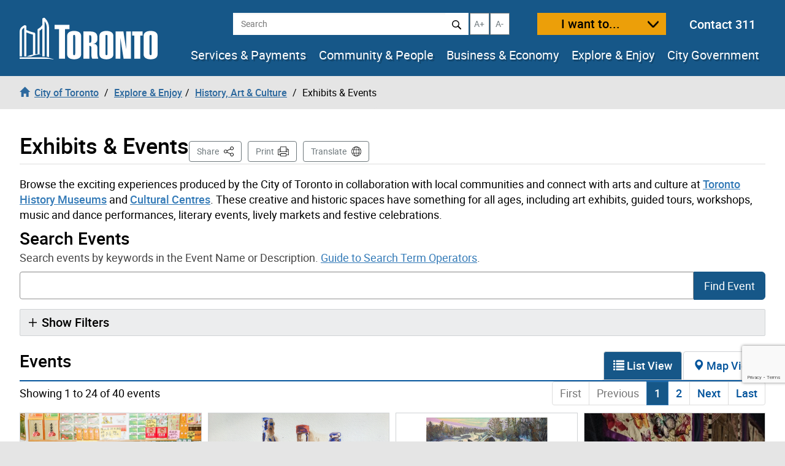

--- FILE ---
content_type: text/html; charset=utf-8
request_url: https://www.google.com/recaptcha/api2/anchor?ar=1&k=6LeN_XIUAAAAAEd8X21vFtkJ3_c7uA0xpUGcrGpe&co=aHR0cHM6Ly93d3cudG9yb250by5jYTo0NDM.&hl=en&v=PoyoqOPhxBO7pBk68S4YbpHZ&size=invisible&anchor-ms=20000&execute-ms=30000&cb=xq221bgiw5q3
body_size: 49393
content:
<!DOCTYPE HTML><html dir="ltr" lang="en"><head><meta http-equiv="Content-Type" content="text/html; charset=UTF-8">
<meta http-equiv="X-UA-Compatible" content="IE=edge">
<title>reCAPTCHA</title>
<style type="text/css">
/* cyrillic-ext */
@font-face {
  font-family: 'Roboto';
  font-style: normal;
  font-weight: 400;
  font-stretch: 100%;
  src: url(//fonts.gstatic.com/s/roboto/v48/KFO7CnqEu92Fr1ME7kSn66aGLdTylUAMa3GUBHMdazTgWw.woff2) format('woff2');
  unicode-range: U+0460-052F, U+1C80-1C8A, U+20B4, U+2DE0-2DFF, U+A640-A69F, U+FE2E-FE2F;
}
/* cyrillic */
@font-face {
  font-family: 'Roboto';
  font-style: normal;
  font-weight: 400;
  font-stretch: 100%;
  src: url(//fonts.gstatic.com/s/roboto/v48/KFO7CnqEu92Fr1ME7kSn66aGLdTylUAMa3iUBHMdazTgWw.woff2) format('woff2');
  unicode-range: U+0301, U+0400-045F, U+0490-0491, U+04B0-04B1, U+2116;
}
/* greek-ext */
@font-face {
  font-family: 'Roboto';
  font-style: normal;
  font-weight: 400;
  font-stretch: 100%;
  src: url(//fonts.gstatic.com/s/roboto/v48/KFO7CnqEu92Fr1ME7kSn66aGLdTylUAMa3CUBHMdazTgWw.woff2) format('woff2');
  unicode-range: U+1F00-1FFF;
}
/* greek */
@font-face {
  font-family: 'Roboto';
  font-style: normal;
  font-weight: 400;
  font-stretch: 100%;
  src: url(//fonts.gstatic.com/s/roboto/v48/KFO7CnqEu92Fr1ME7kSn66aGLdTylUAMa3-UBHMdazTgWw.woff2) format('woff2');
  unicode-range: U+0370-0377, U+037A-037F, U+0384-038A, U+038C, U+038E-03A1, U+03A3-03FF;
}
/* math */
@font-face {
  font-family: 'Roboto';
  font-style: normal;
  font-weight: 400;
  font-stretch: 100%;
  src: url(//fonts.gstatic.com/s/roboto/v48/KFO7CnqEu92Fr1ME7kSn66aGLdTylUAMawCUBHMdazTgWw.woff2) format('woff2');
  unicode-range: U+0302-0303, U+0305, U+0307-0308, U+0310, U+0312, U+0315, U+031A, U+0326-0327, U+032C, U+032F-0330, U+0332-0333, U+0338, U+033A, U+0346, U+034D, U+0391-03A1, U+03A3-03A9, U+03B1-03C9, U+03D1, U+03D5-03D6, U+03F0-03F1, U+03F4-03F5, U+2016-2017, U+2034-2038, U+203C, U+2040, U+2043, U+2047, U+2050, U+2057, U+205F, U+2070-2071, U+2074-208E, U+2090-209C, U+20D0-20DC, U+20E1, U+20E5-20EF, U+2100-2112, U+2114-2115, U+2117-2121, U+2123-214F, U+2190, U+2192, U+2194-21AE, U+21B0-21E5, U+21F1-21F2, U+21F4-2211, U+2213-2214, U+2216-22FF, U+2308-230B, U+2310, U+2319, U+231C-2321, U+2336-237A, U+237C, U+2395, U+239B-23B7, U+23D0, U+23DC-23E1, U+2474-2475, U+25AF, U+25B3, U+25B7, U+25BD, U+25C1, U+25CA, U+25CC, U+25FB, U+266D-266F, U+27C0-27FF, U+2900-2AFF, U+2B0E-2B11, U+2B30-2B4C, U+2BFE, U+3030, U+FF5B, U+FF5D, U+1D400-1D7FF, U+1EE00-1EEFF;
}
/* symbols */
@font-face {
  font-family: 'Roboto';
  font-style: normal;
  font-weight: 400;
  font-stretch: 100%;
  src: url(//fonts.gstatic.com/s/roboto/v48/KFO7CnqEu92Fr1ME7kSn66aGLdTylUAMaxKUBHMdazTgWw.woff2) format('woff2');
  unicode-range: U+0001-000C, U+000E-001F, U+007F-009F, U+20DD-20E0, U+20E2-20E4, U+2150-218F, U+2190, U+2192, U+2194-2199, U+21AF, U+21E6-21F0, U+21F3, U+2218-2219, U+2299, U+22C4-22C6, U+2300-243F, U+2440-244A, U+2460-24FF, U+25A0-27BF, U+2800-28FF, U+2921-2922, U+2981, U+29BF, U+29EB, U+2B00-2BFF, U+4DC0-4DFF, U+FFF9-FFFB, U+10140-1018E, U+10190-1019C, U+101A0, U+101D0-101FD, U+102E0-102FB, U+10E60-10E7E, U+1D2C0-1D2D3, U+1D2E0-1D37F, U+1F000-1F0FF, U+1F100-1F1AD, U+1F1E6-1F1FF, U+1F30D-1F30F, U+1F315, U+1F31C, U+1F31E, U+1F320-1F32C, U+1F336, U+1F378, U+1F37D, U+1F382, U+1F393-1F39F, U+1F3A7-1F3A8, U+1F3AC-1F3AF, U+1F3C2, U+1F3C4-1F3C6, U+1F3CA-1F3CE, U+1F3D4-1F3E0, U+1F3ED, U+1F3F1-1F3F3, U+1F3F5-1F3F7, U+1F408, U+1F415, U+1F41F, U+1F426, U+1F43F, U+1F441-1F442, U+1F444, U+1F446-1F449, U+1F44C-1F44E, U+1F453, U+1F46A, U+1F47D, U+1F4A3, U+1F4B0, U+1F4B3, U+1F4B9, U+1F4BB, U+1F4BF, U+1F4C8-1F4CB, U+1F4D6, U+1F4DA, U+1F4DF, U+1F4E3-1F4E6, U+1F4EA-1F4ED, U+1F4F7, U+1F4F9-1F4FB, U+1F4FD-1F4FE, U+1F503, U+1F507-1F50B, U+1F50D, U+1F512-1F513, U+1F53E-1F54A, U+1F54F-1F5FA, U+1F610, U+1F650-1F67F, U+1F687, U+1F68D, U+1F691, U+1F694, U+1F698, U+1F6AD, U+1F6B2, U+1F6B9-1F6BA, U+1F6BC, U+1F6C6-1F6CF, U+1F6D3-1F6D7, U+1F6E0-1F6EA, U+1F6F0-1F6F3, U+1F6F7-1F6FC, U+1F700-1F7FF, U+1F800-1F80B, U+1F810-1F847, U+1F850-1F859, U+1F860-1F887, U+1F890-1F8AD, U+1F8B0-1F8BB, U+1F8C0-1F8C1, U+1F900-1F90B, U+1F93B, U+1F946, U+1F984, U+1F996, U+1F9E9, U+1FA00-1FA6F, U+1FA70-1FA7C, U+1FA80-1FA89, U+1FA8F-1FAC6, U+1FACE-1FADC, U+1FADF-1FAE9, U+1FAF0-1FAF8, U+1FB00-1FBFF;
}
/* vietnamese */
@font-face {
  font-family: 'Roboto';
  font-style: normal;
  font-weight: 400;
  font-stretch: 100%;
  src: url(//fonts.gstatic.com/s/roboto/v48/KFO7CnqEu92Fr1ME7kSn66aGLdTylUAMa3OUBHMdazTgWw.woff2) format('woff2');
  unicode-range: U+0102-0103, U+0110-0111, U+0128-0129, U+0168-0169, U+01A0-01A1, U+01AF-01B0, U+0300-0301, U+0303-0304, U+0308-0309, U+0323, U+0329, U+1EA0-1EF9, U+20AB;
}
/* latin-ext */
@font-face {
  font-family: 'Roboto';
  font-style: normal;
  font-weight: 400;
  font-stretch: 100%;
  src: url(//fonts.gstatic.com/s/roboto/v48/KFO7CnqEu92Fr1ME7kSn66aGLdTylUAMa3KUBHMdazTgWw.woff2) format('woff2');
  unicode-range: U+0100-02BA, U+02BD-02C5, U+02C7-02CC, U+02CE-02D7, U+02DD-02FF, U+0304, U+0308, U+0329, U+1D00-1DBF, U+1E00-1E9F, U+1EF2-1EFF, U+2020, U+20A0-20AB, U+20AD-20C0, U+2113, U+2C60-2C7F, U+A720-A7FF;
}
/* latin */
@font-face {
  font-family: 'Roboto';
  font-style: normal;
  font-weight: 400;
  font-stretch: 100%;
  src: url(//fonts.gstatic.com/s/roboto/v48/KFO7CnqEu92Fr1ME7kSn66aGLdTylUAMa3yUBHMdazQ.woff2) format('woff2');
  unicode-range: U+0000-00FF, U+0131, U+0152-0153, U+02BB-02BC, U+02C6, U+02DA, U+02DC, U+0304, U+0308, U+0329, U+2000-206F, U+20AC, U+2122, U+2191, U+2193, U+2212, U+2215, U+FEFF, U+FFFD;
}
/* cyrillic-ext */
@font-face {
  font-family: 'Roboto';
  font-style: normal;
  font-weight: 500;
  font-stretch: 100%;
  src: url(//fonts.gstatic.com/s/roboto/v48/KFO7CnqEu92Fr1ME7kSn66aGLdTylUAMa3GUBHMdazTgWw.woff2) format('woff2');
  unicode-range: U+0460-052F, U+1C80-1C8A, U+20B4, U+2DE0-2DFF, U+A640-A69F, U+FE2E-FE2F;
}
/* cyrillic */
@font-face {
  font-family: 'Roboto';
  font-style: normal;
  font-weight: 500;
  font-stretch: 100%;
  src: url(//fonts.gstatic.com/s/roboto/v48/KFO7CnqEu92Fr1ME7kSn66aGLdTylUAMa3iUBHMdazTgWw.woff2) format('woff2');
  unicode-range: U+0301, U+0400-045F, U+0490-0491, U+04B0-04B1, U+2116;
}
/* greek-ext */
@font-face {
  font-family: 'Roboto';
  font-style: normal;
  font-weight: 500;
  font-stretch: 100%;
  src: url(//fonts.gstatic.com/s/roboto/v48/KFO7CnqEu92Fr1ME7kSn66aGLdTylUAMa3CUBHMdazTgWw.woff2) format('woff2');
  unicode-range: U+1F00-1FFF;
}
/* greek */
@font-face {
  font-family: 'Roboto';
  font-style: normal;
  font-weight: 500;
  font-stretch: 100%;
  src: url(//fonts.gstatic.com/s/roboto/v48/KFO7CnqEu92Fr1ME7kSn66aGLdTylUAMa3-UBHMdazTgWw.woff2) format('woff2');
  unicode-range: U+0370-0377, U+037A-037F, U+0384-038A, U+038C, U+038E-03A1, U+03A3-03FF;
}
/* math */
@font-face {
  font-family: 'Roboto';
  font-style: normal;
  font-weight: 500;
  font-stretch: 100%;
  src: url(//fonts.gstatic.com/s/roboto/v48/KFO7CnqEu92Fr1ME7kSn66aGLdTylUAMawCUBHMdazTgWw.woff2) format('woff2');
  unicode-range: U+0302-0303, U+0305, U+0307-0308, U+0310, U+0312, U+0315, U+031A, U+0326-0327, U+032C, U+032F-0330, U+0332-0333, U+0338, U+033A, U+0346, U+034D, U+0391-03A1, U+03A3-03A9, U+03B1-03C9, U+03D1, U+03D5-03D6, U+03F0-03F1, U+03F4-03F5, U+2016-2017, U+2034-2038, U+203C, U+2040, U+2043, U+2047, U+2050, U+2057, U+205F, U+2070-2071, U+2074-208E, U+2090-209C, U+20D0-20DC, U+20E1, U+20E5-20EF, U+2100-2112, U+2114-2115, U+2117-2121, U+2123-214F, U+2190, U+2192, U+2194-21AE, U+21B0-21E5, U+21F1-21F2, U+21F4-2211, U+2213-2214, U+2216-22FF, U+2308-230B, U+2310, U+2319, U+231C-2321, U+2336-237A, U+237C, U+2395, U+239B-23B7, U+23D0, U+23DC-23E1, U+2474-2475, U+25AF, U+25B3, U+25B7, U+25BD, U+25C1, U+25CA, U+25CC, U+25FB, U+266D-266F, U+27C0-27FF, U+2900-2AFF, U+2B0E-2B11, U+2B30-2B4C, U+2BFE, U+3030, U+FF5B, U+FF5D, U+1D400-1D7FF, U+1EE00-1EEFF;
}
/* symbols */
@font-face {
  font-family: 'Roboto';
  font-style: normal;
  font-weight: 500;
  font-stretch: 100%;
  src: url(//fonts.gstatic.com/s/roboto/v48/KFO7CnqEu92Fr1ME7kSn66aGLdTylUAMaxKUBHMdazTgWw.woff2) format('woff2');
  unicode-range: U+0001-000C, U+000E-001F, U+007F-009F, U+20DD-20E0, U+20E2-20E4, U+2150-218F, U+2190, U+2192, U+2194-2199, U+21AF, U+21E6-21F0, U+21F3, U+2218-2219, U+2299, U+22C4-22C6, U+2300-243F, U+2440-244A, U+2460-24FF, U+25A0-27BF, U+2800-28FF, U+2921-2922, U+2981, U+29BF, U+29EB, U+2B00-2BFF, U+4DC0-4DFF, U+FFF9-FFFB, U+10140-1018E, U+10190-1019C, U+101A0, U+101D0-101FD, U+102E0-102FB, U+10E60-10E7E, U+1D2C0-1D2D3, U+1D2E0-1D37F, U+1F000-1F0FF, U+1F100-1F1AD, U+1F1E6-1F1FF, U+1F30D-1F30F, U+1F315, U+1F31C, U+1F31E, U+1F320-1F32C, U+1F336, U+1F378, U+1F37D, U+1F382, U+1F393-1F39F, U+1F3A7-1F3A8, U+1F3AC-1F3AF, U+1F3C2, U+1F3C4-1F3C6, U+1F3CA-1F3CE, U+1F3D4-1F3E0, U+1F3ED, U+1F3F1-1F3F3, U+1F3F5-1F3F7, U+1F408, U+1F415, U+1F41F, U+1F426, U+1F43F, U+1F441-1F442, U+1F444, U+1F446-1F449, U+1F44C-1F44E, U+1F453, U+1F46A, U+1F47D, U+1F4A3, U+1F4B0, U+1F4B3, U+1F4B9, U+1F4BB, U+1F4BF, U+1F4C8-1F4CB, U+1F4D6, U+1F4DA, U+1F4DF, U+1F4E3-1F4E6, U+1F4EA-1F4ED, U+1F4F7, U+1F4F9-1F4FB, U+1F4FD-1F4FE, U+1F503, U+1F507-1F50B, U+1F50D, U+1F512-1F513, U+1F53E-1F54A, U+1F54F-1F5FA, U+1F610, U+1F650-1F67F, U+1F687, U+1F68D, U+1F691, U+1F694, U+1F698, U+1F6AD, U+1F6B2, U+1F6B9-1F6BA, U+1F6BC, U+1F6C6-1F6CF, U+1F6D3-1F6D7, U+1F6E0-1F6EA, U+1F6F0-1F6F3, U+1F6F7-1F6FC, U+1F700-1F7FF, U+1F800-1F80B, U+1F810-1F847, U+1F850-1F859, U+1F860-1F887, U+1F890-1F8AD, U+1F8B0-1F8BB, U+1F8C0-1F8C1, U+1F900-1F90B, U+1F93B, U+1F946, U+1F984, U+1F996, U+1F9E9, U+1FA00-1FA6F, U+1FA70-1FA7C, U+1FA80-1FA89, U+1FA8F-1FAC6, U+1FACE-1FADC, U+1FADF-1FAE9, U+1FAF0-1FAF8, U+1FB00-1FBFF;
}
/* vietnamese */
@font-face {
  font-family: 'Roboto';
  font-style: normal;
  font-weight: 500;
  font-stretch: 100%;
  src: url(//fonts.gstatic.com/s/roboto/v48/KFO7CnqEu92Fr1ME7kSn66aGLdTylUAMa3OUBHMdazTgWw.woff2) format('woff2');
  unicode-range: U+0102-0103, U+0110-0111, U+0128-0129, U+0168-0169, U+01A0-01A1, U+01AF-01B0, U+0300-0301, U+0303-0304, U+0308-0309, U+0323, U+0329, U+1EA0-1EF9, U+20AB;
}
/* latin-ext */
@font-face {
  font-family: 'Roboto';
  font-style: normal;
  font-weight: 500;
  font-stretch: 100%;
  src: url(//fonts.gstatic.com/s/roboto/v48/KFO7CnqEu92Fr1ME7kSn66aGLdTylUAMa3KUBHMdazTgWw.woff2) format('woff2');
  unicode-range: U+0100-02BA, U+02BD-02C5, U+02C7-02CC, U+02CE-02D7, U+02DD-02FF, U+0304, U+0308, U+0329, U+1D00-1DBF, U+1E00-1E9F, U+1EF2-1EFF, U+2020, U+20A0-20AB, U+20AD-20C0, U+2113, U+2C60-2C7F, U+A720-A7FF;
}
/* latin */
@font-face {
  font-family: 'Roboto';
  font-style: normal;
  font-weight: 500;
  font-stretch: 100%;
  src: url(//fonts.gstatic.com/s/roboto/v48/KFO7CnqEu92Fr1ME7kSn66aGLdTylUAMa3yUBHMdazQ.woff2) format('woff2');
  unicode-range: U+0000-00FF, U+0131, U+0152-0153, U+02BB-02BC, U+02C6, U+02DA, U+02DC, U+0304, U+0308, U+0329, U+2000-206F, U+20AC, U+2122, U+2191, U+2193, U+2212, U+2215, U+FEFF, U+FFFD;
}
/* cyrillic-ext */
@font-face {
  font-family: 'Roboto';
  font-style: normal;
  font-weight: 900;
  font-stretch: 100%;
  src: url(//fonts.gstatic.com/s/roboto/v48/KFO7CnqEu92Fr1ME7kSn66aGLdTylUAMa3GUBHMdazTgWw.woff2) format('woff2');
  unicode-range: U+0460-052F, U+1C80-1C8A, U+20B4, U+2DE0-2DFF, U+A640-A69F, U+FE2E-FE2F;
}
/* cyrillic */
@font-face {
  font-family: 'Roboto';
  font-style: normal;
  font-weight: 900;
  font-stretch: 100%;
  src: url(//fonts.gstatic.com/s/roboto/v48/KFO7CnqEu92Fr1ME7kSn66aGLdTylUAMa3iUBHMdazTgWw.woff2) format('woff2');
  unicode-range: U+0301, U+0400-045F, U+0490-0491, U+04B0-04B1, U+2116;
}
/* greek-ext */
@font-face {
  font-family: 'Roboto';
  font-style: normal;
  font-weight: 900;
  font-stretch: 100%;
  src: url(//fonts.gstatic.com/s/roboto/v48/KFO7CnqEu92Fr1ME7kSn66aGLdTylUAMa3CUBHMdazTgWw.woff2) format('woff2');
  unicode-range: U+1F00-1FFF;
}
/* greek */
@font-face {
  font-family: 'Roboto';
  font-style: normal;
  font-weight: 900;
  font-stretch: 100%;
  src: url(//fonts.gstatic.com/s/roboto/v48/KFO7CnqEu92Fr1ME7kSn66aGLdTylUAMa3-UBHMdazTgWw.woff2) format('woff2');
  unicode-range: U+0370-0377, U+037A-037F, U+0384-038A, U+038C, U+038E-03A1, U+03A3-03FF;
}
/* math */
@font-face {
  font-family: 'Roboto';
  font-style: normal;
  font-weight: 900;
  font-stretch: 100%;
  src: url(//fonts.gstatic.com/s/roboto/v48/KFO7CnqEu92Fr1ME7kSn66aGLdTylUAMawCUBHMdazTgWw.woff2) format('woff2');
  unicode-range: U+0302-0303, U+0305, U+0307-0308, U+0310, U+0312, U+0315, U+031A, U+0326-0327, U+032C, U+032F-0330, U+0332-0333, U+0338, U+033A, U+0346, U+034D, U+0391-03A1, U+03A3-03A9, U+03B1-03C9, U+03D1, U+03D5-03D6, U+03F0-03F1, U+03F4-03F5, U+2016-2017, U+2034-2038, U+203C, U+2040, U+2043, U+2047, U+2050, U+2057, U+205F, U+2070-2071, U+2074-208E, U+2090-209C, U+20D0-20DC, U+20E1, U+20E5-20EF, U+2100-2112, U+2114-2115, U+2117-2121, U+2123-214F, U+2190, U+2192, U+2194-21AE, U+21B0-21E5, U+21F1-21F2, U+21F4-2211, U+2213-2214, U+2216-22FF, U+2308-230B, U+2310, U+2319, U+231C-2321, U+2336-237A, U+237C, U+2395, U+239B-23B7, U+23D0, U+23DC-23E1, U+2474-2475, U+25AF, U+25B3, U+25B7, U+25BD, U+25C1, U+25CA, U+25CC, U+25FB, U+266D-266F, U+27C0-27FF, U+2900-2AFF, U+2B0E-2B11, U+2B30-2B4C, U+2BFE, U+3030, U+FF5B, U+FF5D, U+1D400-1D7FF, U+1EE00-1EEFF;
}
/* symbols */
@font-face {
  font-family: 'Roboto';
  font-style: normal;
  font-weight: 900;
  font-stretch: 100%;
  src: url(//fonts.gstatic.com/s/roboto/v48/KFO7CnqEu92Fr1ME7kSn66aGLdTylUAMaxKUBHMdazTgWw.woff2) format('woff2');
  unicode-range: U+0001-000C, U+000E-001F, U+007F-009F, U+20DD-20E0, U+20E2-20E4, U+2150-218F, U+2190, U+2192, U+2194-2199, U+21AF, U+21E6-21F0, U+21F3, U+2218-2219, U+2299, U+22C4-22C6, U+2300-243F, U+2440-244A, U+2460-24FF, U+25A0-27BF, U+2800-28FF, U+2921-2922, U+2981, U+29BF, U+29EB, U+2B00-2BFF, U+4DC0-4DFF, U+FFF9-FFFB, U+10140-1018E, U+10190-1019C, U+101A0, U+101D0-101FD, U+102E0-102FB, U+10E60-10E7E, U+1D2C0-1D2D3, U+1D2E0-1D37F, U+1F000-1F0FF, U+1F100-1F1AD, U+1F1E6-1F1FF, U+1F30D-1F30F, U+1F315, U+1F31C, U+1F31E, U+1F320-1F32C, U+1F336, U+1F378, U+1F37D, U+1F382, U+1F393-1F39F, U+1F3A7-1F3A8, U+1F3AC-1F3AF, U+1F3C2, U+1F3C4-1F3C6, U+1F3CA-1F3CE, U+1F3D4-1F3E0, U+1F3ED, U+1F3F1-1F3F3, U+1F3F5-1F3F7, U+1F408, U+1F415, U+1F41F, U+1F426, U+1F43F, U+1F441-1F442, U+1F444, U+1F446-1F449, U+1F44C-1F44E, U+1F453, U+1F46A, U+1F47D, U+1F4A3, U+1F4B0, U+1F4B3, U+1F4B9, U+1F4BB, U+1F4BF, U+1F4C8-1F4CB, U+1F4D6, U+1F4DA, U+1F4DF, U+1F4E3-1F4E6, U+1F4EA-1F4ED, U+1F4F7, U+1F4F9-1F4FB, U+1F4FD-1F4FE, U+1F503, U+1F507-1F50B, U+1F50D, U+1F512-1F513, U+1F53E-1F54A, U+1F54F-1F5FA, U+1F610, U+1F650-1F67F, U+1F687, U+1F68D, U+1F691, U+1F694, U+1F698, U+1F6AD, U+1F6B2, U+1F6B9-1F6BA, U+1F6BC, U+1F6C6-1F6CF, U+1F6D3-1F6D7, U+1F6E0-1F6EA, U+1F6F0-1F6F3, U+1F6F7-1F6FC, U+1F700-1F7FF, U+1F800-1F80B, U+1F810-1F847, U+1F850-1F859, U+1F860-1F887, U+1F890-1F8AD, U+1F8B0-1F8BB, U+1F8C0-1F8C1, U+1F900-1F90B, U+1F93B, U+1F946, U+1F984, U+1F996, U+1F9E9, U+1FA00-1FA6F, U+1FA70-1FA7C, U+1FA80-1FA89, U+1FA8F-1FAC6, U+1FACE-1FADC, U+1FADF-1FAE9, U+1FAF0-1FAF8, U+1FB00-1FBFF;
}
/* vietnamese */
@font-face {
  font-family: 'Roboto';
  font-style: normal;
  font-weight: 900;
  font-stretch: 100%;
  src: url(//fonts.gstatic.com/s/roboto/v48/KFO7CnqEu92Fr1ME7kSn66aGLdTylUAMa3OUBHMdazTgWw.woff2) format('woff2');
  unicode-range: U+0102-0103, U+0110-0111, U+0128-0129, U+0168-0169, U+01A0-01A1, U+01AF-01B0, U+0300-0301, U+0303-0304, U+0308-0309, U+0323, U+0329, U+1EA0-1EF9, U+20AB;
}
/* latin-ext */
@font-face {
  font-family: 'Roboto';
  font-style: normal;
  font-weight: 900;
  font-stretch: 100%;
  src: url(//fonts.gstatic.com/s/roboto/v48/KFO7CnqEu92Fr1ME7kSn66aGLdTylUAMa3KUBHMdazTgWw.woff2) format('woff2');
  unicode-range: U+0100-02BA, U+02BD-02C5, U+02C7-02CC, U+02CE-02D7, U+02DD-02FF, U+0304, U+0308, U+0329, U+1D00-1DBF, U+1E00-1E9F, U+1EF2-1EFF, U+2020, U+20A0-20AB, U+20AD-20C0, U+2113, U+2C60-2C7F, U+A720-A7FF;
}
/* latin */
@font-face {
  font-family: 'Roboto';
  font-style: normal;
  font-weight: 900;
  font-stretch: 100%;
  src: url(//fonts.gstatic.com/s/roboto/v48/KFO7CnqEu92Fr1ME7kSn66aGLdTylUAMa3yUBHMdazQ.woff2) format('woff2');
  unicode-range: U+0000-00FF, U+0131, U+0152-0153, U+02BB-02BC, U+02C6, U+02DA, U+02DC, U+0304, U+0308, U+0329, U+2000-206F, U+20AC, U+2122, U+2191, U+2193, U+2212, U+2215, U+FEFF, U+FFFD;
}

</style>
<link rel="stylesheet" type="text/css" href="https://www.gstatic.com/recaptcha/releases/PoyoqOPhxBO7pBk68S4YbpHZ/styles__ltr.css">
<script nonce="N7Dv5ZvGY554dx-ZymX0kQ" type="text/javascript">window['__recaptcha_api'] = 'https://www.google.com/recaptcha/api2/';</script>
<script type="text/javascript" src="https://www.gstatic.com/recaptcha/releases/PoyoqOPhxBO7pBk68S4YbpHZ/recaptcha__en.js" nonce="N7Dv5ZvGY554dx-ZymX0kQ">
      
    </script></head>
<body><div id="rc-anchor-alert" class="rc-anchor-alert"></div>
<input type="hidden" id="recaptcha-token" value="[base64]">
<script type="text/javascript" nonce="N7Dv5ZvGY554dx-ZymX0kQ">
      recaptcha.anchor.Main.init("[\x22ainput\x22,[\x22bgdata\x22,\x22\x22,\[base64]/[base64]/bmV3IFpbdF0obVswXSk6Sz09Mj9uZXcgWlt0XShtWzBdLG1bMV0pOks9PTM/bmV3IFpbdF0obVswXSxtWzFdLG1bMl0pOks9PTQ/[base64]/[base64]/[base64]/[base64]/[base64]/[base64]/[base64]/[base64]/[base64]/[base64]/[base64]/[base64]/[base64]/[base64]\\u003d\\u003d\x22,\[base64]\\u003d\\u003d\x22,\x22G8KUw5twCcKBEcOdajwrw7DCmcKLw77DhXDDiA/DmlNlw7BewqdJwr7CgRtAwoPCli0xGcKVwoJqwovCpcK/w4IswoIpM8KyUG/[base64]/DhMK8w5TCuSABw5UvaMKnOnTCsQLDpFQLwrAQOHUhGsKswplpEEsQRn7CsA3Cp8KcJ8KSZ0rCsjA/w5Faw6TCp3VTw5IgXQfCi8KQwodow7XCnMOOfVQjwpjDssKKw4leNsO2w5F0w4DDqMO3wrY4w5RZw6bCmsOfQzvDkhDCicOwf0l0wo9XJlrDosKqI8KAw4llw5tJw6HDj8KTw7dgwrfCq8Oxw4PCkUN0XRXCjcKpwo/DtERrw7JpwrfCpElkwrvChFTDusK3w5dXw43DusOiwpcScMOPAcOlwoDDgsKZwrVlZkQqw5hgw7XCtirCsxQVTTIKKnzCvcKjS8K1wp5FEcOHX8KwUzxxUcOkIBM/[base64]/DrcKCEH/Djw02wrB/[base64]/w5RFw6M7QsKqw7DCgWoxw4YGPi/DtMK+w7xww53DgsKXTMKbWyZ/PjtwcMO+wp/Ch8KUawBsw4Mlw47DoMOMw6szw7jDiTM+w4HCvxHCnUXCvMKIwrkEwobCl8Ofwr8Mw7/[base64]/Cv8OLw7zCkyLDi3rCpsOsIMKvw68HZz54wrM2LDUUw47Cr8OCw5HDiMOdwo/DusKDwpdnVsOPw7PCocODw5wUYQjDnl4YBm0Lw5kqw4h2wq7Ci3LDkE0gOxPDr8OJYWfDkiLDr8KGAzPCn8K3w4PCnMKLDW1LJFNcBcK0w5wCPj3CrVRow6PDnm9tw48KwrTDjcOQK8Oqw7/DhMKdNEHCssORMcKOwpdPwoDDoMKnJk3DrmUyw6jDrREBU8K4Gm1Fw7DCucOOwoPDusKYCmjCqBElNsO5LsK0ccKHw5NsA27Dj8OSw6DDucOHwprCisK/wrEBCcO+wobDnsOzJC7Cn8KRO8O/w4x/wr7CmsKvw7dgE8OoHsKvwrAiw6vCucKqYSXDj8O5w4LCvkYRwqlCSsKKwqkyeFPDq8OJA2wdwpHDgVdhwrfDs1HCqBfDhD7CgCFSwoPDhcKdwp3CmsOHwqEiZcOEecOfYcK3DB/CgMK3dD1JwqLChmxBwr1AOi9fYxEgw6/DlcO3wrjDvcOowp52w7BIaCMRw5tuKi/DiMOYw7jDg8ONw4nDlArCrWMSwoDDoMOWLcOHOj3Do0rCmn/CucKSGAgxEDbCoh/CvsO2woNvYnt+w5bDumcpKnvDsk/[base64]/[base64]/Dpj3CkMO0TRzCqCwPRnhGwqHClcO/[base64]/[base64]/JsOpEsKxw5oKa8OINcKZwrQyw7ZBwozCjsK7wrDCqR/[base64]/[base64]/wqN5FDoiPH8cw6/CpcOKwrB1wqbCscOjE8KYCsKaOXDDmcKbEsKePMONw5slaxjCq8OnKsO6IsK1wrRQOjkpwrXDogodEcOuw7PDjcKrwqQsw47CjhJIOxJ1D8KdJMKCw4QRw49xecK6VVlowozCkWnDtyDCt8K+w6/CjsK5wp0cwoZ/F8Ohw4/DjcKkRETCpjdMwqHDo1BCw4sqXsOyTMK3KQcUw6VLecOowprCtMKnOcOdI8K/wqNvNljCmcKaIsKtZsKGBlQHwoxgw5QpXsOnw5vCjsOkwrUnBMKAajQOw4AWw4rCqCHDmcK1w6cYwqXDh8K4K8KHIcKaWQ5QwrhSLCzDnsK+A0sQw6fCuMKPIsO4IhbCplzCiBUyZcKzZcOMVsO4KcORX8OOPMKzw4HCjBfDs03DmMKLPUvCo1/Cm8K/f8Klw4LDscOyw6wkw5zCrWJMMWHCssK3w7rDpDDDj8KcwotCMcOeEsKwUcKew4s0w7DDonPCq0LDpS/[base64]/wo96wp7Dq8K9w7ALw7/CrMKXw7plw7x5wqXDvcOYw6bCvTLDhhTCncKmThrCkMOHIMOowqjCoHTDn8KHw6R/WsKOw4IzBcOnZcKFwolLD8Kkw7LCiMOAfDDDrHfDnlY0w7URW0lCOBnDuSHChMO1BH4Vw48TwrNyw7XDoMKJw44GW8Kdw5pBw6cpwrPDpDnDnV/CisKRw6rDt1vCoMOFwovCpiPCgcKzb8K5PS7CozbDi3vDjsOINnABwpHDu8OewrddEidQwo7Dk1fDhMKGPxjDpsOcw6DClMKxwpnCpcKvwpk4wqTCqEXCty/CjXzDr8KGHE/[base64]/GcOMN2ISREHDg8K0C8KbwpBRL0tpw4Uvc8KLw4XDi8OEGMKNw7VdRHfDjlXCl1l9McK9M8O9w7DDrTnDhsK5E8O2KlLCkcO5DW86aDzChATDkMOEw6rDqSXDu2k6w5RIVDAYJ31Gd8KJwq/DmlXCoivDrsOEw4cxwoJ9wr47fcKDQcOpw6N9LSAXf1TDkglGTsOow5F4wpvCgcK6UsKLwo3DhMOqwqvCvMKoJsKDwoQNWcOlwpvCjMOWwpLDjMOdw7Q+M8KgccOnw4vDicOPwo1Bwo/DlsOyRQ8pFhlew65IdHpCw64Cw58yaU3Cj8KVw6JkwqVPZB3DgcOYUQ/Dni86w6zDmcKAUS/DixwiwpfDhsKmw4TDqcKswp86wodUA1kPL8OjwqvDpA7CinZORQ7DhcOkZ8O/wpzDusKGw5HCi8Khw6PCvBVawqliJMK5YsOQw4HCoD0owqEZEcKhB8OHwozDpMOYwpsAG8K3wrRIAcOkQ1Rqw5bCrcK+wqrCkA0oT1ZqUcKxwrTDpjxawqcZTsOgwoBuWMKkw6TDv3tRwoAcwrF7wochwo3DtVrCo8K4Ji/CpEPCscO9HUfDs8KSOkDDucOGQh0Tw6/Cr3LDtcOyT8OBShnClMOUwrzDuMKkw5/DskIWLkhQbsOxHXVww6ZrI8Kbw4BpbXM4w6fChQxSPjZnwq/Dm8K1FcOsw6B5w512woA0wr3DhXhKJi5mCRJ2DEfCgcOrYwcSOHbDrlDCiyvDvsOTYEVwJxMZOsKXw5zDhANDZS1twp3Do8OQY8O/wqMvaMO4YGsTEQzCu8KGBGvCuDl0FMKEw6HCosOxCMKcHcKVNhzDrMOWwoDDhTHDtkdwRMKlwq7DtMOSw79cw4kOw4PCsBXDlzUsXsOMwoDClcKbLxZMdcKSw7tfwoDDv1TDsMKvQRoLw5w/w6ppXcKHEScCSsK5SMO9w5zDhgVywpwHwrrCnkBEwqc5w6fCvMKracKuwq7DsnBMwrZ7PzR5w7DDmcK5wrzDtsK/TgvDl1vDjsKpXiwODlTDj8KFAsOYXhJqIwM1E3bDncOTHHUuDFV9wq3DnD/DhMKlw5JYw4bCnUc9wpU6wpVvVV7Di8O9KcOSwo/DhcKad8ObDMOzMEx4YxtkEjRJwpvCkFPCvGYHEwnDn8KDMUbDs8KJPlTCjxs7W8KKU1fClsKiwozDim8gU8K/Y8OcwqMUwpjCrsOEZjQwwqTCn8O/wqsuST7CncK2w4l7w4rCg8OnJ8OASRprwqbCpMKPw4dVwrDCpH7DkzwWWcKDwoojQUl5BsKvZcKNwpDDqsKiwr7DvMKzwrE3wqvCr8KjR8OYHsO4MS/[base64]/Dj0TDnsO/w61MYSZDwpLCpsOJw4rDuTQkfx3CunZObcOlKcO4w7DDucKqw6lzwo5XEcO0bDbCmAvDpUfDgcKjDMOsw5lDPcOmTsOCw6XCqMOCOsOQXsKOw5jCrFk6LMKEdhTCmHfDqWbDtU0qw48hEk/Cu8Kswp7DrcK/CMOcGcKyScKyYMK3MGBaw64hQU46wobCiMKSKzfDpcO5E8OVwqR1w6YBc8OHwq3DlMKWPsKNMjDDlMKJJSVOWE7CoU0Kw6A3wqLDtsKwS8KvTcKzwrd4wr0tBHxSPhvDusO/[base64]/ChQMcR8K4wr3CpcO1JsK0w451woHDucOHw7R1wotLwrdLLsOPwplzWMOhw7Mqw6NgScKDw5pPw5LDpnBewoHCpMKfcm/CrGRgLgTCqMOgZcOjw6fCmMOuwrQ6Bl/[base64]/DoXRNw7PDr8KPUcOLwonCtcO2w4DDqhIQw7DCrj1OwqNtwqlQwpPChsO0LH/DrFZ7SSwJYiFMMsObwo88B8OtwqlVw6jDu8KYMMO/wp1LOnspw6VxOzBrw6Q9KMOyIygqw6rDqcK5w6gQVsOzOMO4w7fCu8OewrBBwofClcKvRcK6w7jDqHrDhXcbNMO6LwPDo3XCjEgrQHDCmMKWwqsRw7diVMOffHPCi8O3wp3DrcOiXhnDmMOXwph5wpN8C35aMsOJQiE/woXCiMO5FBI1d35dIcOLS8OwLhzClB0vZsK9IsK4UVogw5LDtMKmdMKew6ZgbGbDhzdgbWrDmsOIw6zDjjrCnhvDn0/[base64]/DhsOROUorw4rCncKXP0gZw63DhBjDqFbDqMOBJMORP209w47Duj3DtjrCsRc6w6xLa8OpwrvDgiJtwqV4wpRwbsOdwqEFNAzDmznDssKYwp5HLcKPw5IZw6Vgwqxww7dRw6EHw6PCi8K/J3LCuVxZw50Ywr/DmV/Ds05ew79Hwq1Vw79zwpnDrX8yY8KAWsOzwr7CkcOrw6lDwrjDu8OlwpXDjVs3wqAzw6DDo33Cn3/[base64]/RMKvw6PCrVHDigwrw7rCmwkSworChsK6w7/DnMOpYcObwpnDmXrCpUvDnGc+w4vDgG/ChcK7BygOHcKjw5bDnAQ+CzHCgsK9C8KWwqXChAjDgMOsaMODRV0WQ8KdXcKmajYyQsOUN8KewoTCjcK7woXDvhNrw6RZw6rDscOdPsKZRsKEF8OLAsOlYcKFw47DvGXCvzPDq28/JMKNw4fClsOnwqXDvsOjXcODwpjCpkY1Nz/DgifDhz9CIMKVw4TDmQnDpzwcSsOtwrlPwpBmQAXCv1EbYMKiwobCicOCw4lAMcKxV8Klw4pWwqwNwozDjsKrwr0NTEzClMK6wr9Vwp86G8K8YsKXw73DiSMGa8OvKcKswq/[base64]/w4LDmG3DscOTPMONw4PDssKvcMO9w64IY8KBwr0XwopHw5LDvMO6LnMCwozCnMOqwqEUw53CkgXDu8K1JSzDnD9/w6TCk8KRw7NYw79hZMKDUgl2J3BIKcKdKcKXwphLbzfCvMO5QXfCjcOPwonDhMK6w7UERcKnKsOPDcOxblIfw5czG3/CrcKOw7YWw5UHaCNJwqTDoRbDq8Otw7hcwqhad8OZLsKJwpQSw44rwoHDuizDpcKYHRFcwo/DjkvCg3DCpkbDnRbDlgjCosOvwolAasORfXNWKcKsdMKAABpiPCLCpy/[base64]/Dk0QlwqxwCjwDw7nDhQ7CtllxEk8dw7LDkTVkwpZywolZw4BnOcKawr3DoXzDqcO9w5/Ds8K1w79KO8OBwrAmw6M3wrcDe8OpMMOOw7nDusKjw4nDvCbCgsOiw4HDgcKSw5pGXkIJwrHDhWjDr8KCOFR/[base64]/Ck8KywpjDn8Kew4TCgMOnZMKbTsO1LcO/E8O1w5NDwr7ClBHDtEV8Y2nCjMKJZmfDjBoffGbDiDI1wq0sIsKZfHbCuRJIwrcGwqzCmiPCvMO6w65ywqkKw7A5JDLDscOIw55PZVkAwpXCrwjDvsOBcMOqZMKjwqDCpThBMxxMTzHCiXjDnRDDqUfDnl05fBARUMKGIxfCimTDjU/DssKKw5XDhMOnK8KDwpxJOsOgGMOrwpLCiETCphVbNMKMw6YqLHNnekw0JMOLfGLDhMOPw7kdwodPw75/LCXDnQTDksO+wonDpwULw6XDjXRDw6/DqQfDsSIoGynDsMKtw7/Cu8K9wq5iw6jDijHDlMOBw7zCqknCujfCkMO2TkplN8OOwrpjw7jCmGkXwolNwq5gL8Odw7kyTyjCuMKTwrdUwpIRfcKeFsKswpYVw6g3w6Njw4bDjSPDiMOJT1DDvhRlw7/DusOrw7RyFRLDgMOZw4dywqMuSwPCkzRsw6HCl3YZwqYzw5zDohLDqsK2dAQjwq9mwqsZQcOWw7x6w43DrsKAJT0Vc2ssRwAAIC/DpMOYel1WwpLClsOwwozDl8O/w6Vow6DDnMKyw6DDvcObNExPw6ZRX8ODw7DDrC7DqcKnw58mwqY6KMOdIMKIN37DosKRwpXDtUg7aToKwp4GFsKxwqHChMKnRDRgw5R9f8O+URrDicKiwrZXAcO7XFPDocKSJcK+d08jS8OVCgcKXBQ/w5XCtsOVbMOawrhiSD7Cuk/[base64]/DssKQwoQCAEF1D8KUVgMMw4tfwqdEUQ9pbRDClHLCiMKJwqB6KzEJwqjDtMOHw4V3wqTCmcOGwq43SsORGiDDiwtcDk/Dn2zDksOKwqEpwppaPw9BwofClF5LfldzTsOkw6rDqBbDpcOgCMOHCzJVV03ChmnCocOsw6HCpBTCicKZLMKCw4Fyw53DiMOew5BkNcO+RsOqw6bChHZkCT/Cm37CjXrDg8KdVsOQNDUJw71qPHLCrMKAPMKaw5B2woUmw7hHwqXDmcORw43DjjxNakLDp8OLwrPDi8OVwp3CtyVAwpN/[base64]/SBhUwrfCrDDDvcK7UsOKw7LDk3x3SzvDqWVDaG7Cv2Z0w41/[base64]/DsTHDnETDtVDCnMK9TsO9NsKIB8KzI8Ogw4xbw43CrMKpw6bCv8KGw6LDsMOKEi8lw79aUMOWBDvDssOuf0vDmT06cMKXG8KFbsKdwp5qw5sYw4hcw5xBGFgcXQjCtywMwrXDjcKcUBbDowzDsMOSwrNewrvDkwrDk8O/DcOFHgUHXcOEW8KPbifDtzvCtU9sPMOdw57DtMKKw4nDkCHDscKmw4jDikzDqiBjw5QBw4Q7wptcw77CusKuw6fDv8Opwql/cHkIdlvCtMOUw7cAesK0E1UFw6ZmwqTDksKRw5Mvw41Awp/[base64]/[base64]/CtsKiw7wtM13DjgTCsAoyJCRkw6XCmcO4wqXCkMKdCMKHw73DtBM+csOyw6pXwobCmMOpPkrCo8KYw7vCgigFwrTDmWBawroRB8KPw6clDMOhT8KXLMONKcOUw7fCkCrCjsOoUHYPPVrDq8O/TMKPG0Y1RTw6w41IwopKdMOBw7EUQj1GFcOxacOXw7XDlwvCkcOcwrrCrzbDjTnDvMKJEcOxwpsRAMKAUcKRNxDDk8OFw4TDm2d9wo3DncKGGxbDuMKkwobCsyLDscKKZ0Ucw41jJsO3woMQw4zDux/Dqj1HJMK/woUhNcKuYUzCiw1Dw7PCrMO+IMKDwojCiVXDpcOBRBjCgCvDk8OiFMOMfsOLwqvDh8KNI8OowpHCq8KEw6/CoAXDhcOEDBJRbW7CjQx+wrpqwrNvw6zCslgNKcKpOcKoL8ONwqR3ScK0w6fDv8KaMBnDp8KTwrQZKcK4QUZew5E/KsO0czwkfFgtw5ABRAhETMKXTsOqS8O0wqDDvcOswqRtw4A2RsKxwqxgQ3McwpvDs2wZGsKoJ2kkwofDk8K5w49kw47Ci8KEbMOYw5rDjlbCp8OZKMOXw7PDsX7CqS3CosOcwr8/w5DDiHfDrcKWDcO2R3zCl8O/WMKkcMOAw4wPw6hJwq0GYjnConzChCTCssOfDWdFCSTCkEk3wrksQgzCvMK3TiEHK8Kcw7Frw5PCtxrDs8ODw4Vmw4XCisOZwox5KcO/wq1jw7DDm8OfYxLCgDTDi8OmwqBZSBPCgcOwZhXDvcO0E8KYZjcVVMK4w5XCrcKoJ3LCi8OBwo80Gl7DoMO7cQnCssOiCB/DlcKdw5NYwrXDiRHDkS1aw6UbEMOxwqNYw4tlLsOdZkkUZHA6VMKEbWAHKcOfw4MUWQnDmE/CiS4BXwIhw6rCusKuVsKRw6VFJ8Khwq4ufh7CjG7CkDNSw7JPw7TCsxPCq8Oqw7rDhC/CnU/CrRs9IcOhUMKZwo4CbV3DusKDH8KCwpPCsTwvw5PDusKsfylYwpEbUsKlw4NQwo3DmDzDqSrDh1DDqVk5w7EefA/CtXrDksKyw5xKbgLDssK/cDoRwr/DgcKrw6TDnBFTT8KfwrZdw5o7OsOEDMO9W8Krwr4NNMKEIsKGTsOmwqLCssKVZT8SdRhVBAQ+wpdEwrPDvMKAOcOaUVTClsKHQWc/VsOHH8OYw5rCjsK0bQU4w4PCtwrDo0/[base64]/GcOlw54Ww7RgwpjCocOXGcKZw717w5xydRLCr8KqdcOewozCrMO2w55Qw5HDnsK8Xm5Pw4DDt8KlwqQOw4/DkMKtwpgEwqDChyDDtEhUMz9/w7sHwpfCuSnCmn7CsFxOTGEoP8OmGsKiwpHClh/[base64]/DkSTCosKsIMKKw6R/IE0yKCFFwqpxfBDDvcKtKcO1WMKMNcKzwrLCnMKbVEZrSRTCpMOMUXfCtX/[base64]/L1fDhcO2eMKQwo9awr3DgcKxP1bDokt7dTF+O8K+w67Dv3vCrcOBw64SeW5GwqNHDsOAbsOcwodDHVMwT8KCwrIDOl5/FFHDvB3DocOVEMOmw6Msw65OSsO3w6AVJ8OUwoYFER7DlsK7RMOjw6nDlcOewo7DkTfDusOlw7pVJMO7fMO+YzDCgRvCuMK0ZlTCnMKEZcOJPVbDtMKLPTMhwo7DoMOKAcKBJEbCtHzDtMKWwpDDsH8/RW8JwrEKwoAow7LDpEjDuMKLwpDDghYiMhs3wrtaExQwX2/[base64]/CjCFkw6tyU8OsDMORK1nDjcKUwofCs8KBw7rDqsOeGsOofMOdwqc7wpvDoMKZwoI+woPDjcKIIFfCgDsUwo3DuyDCsEnCisKGwrAawo7DoXLCkAkbM8OMw7/DhcOyAD7DjcOqw6QrwovCkxfCv8OySsOfwpLDgMKawqsnMMOgBsOwwqTDlwDDsMKhwrnCin/Cgi0uVcK7X8OWR8Omw54SwoTDlBIZRsOAw4bCokgAFcKUwovDvsOuP8Kdw4HDuMKcw6ZxQ3Faw4krHsKKwpnDpTkXw6jDm2XCk0HDo8KKw7lMS8KYw44RMBNbwp7DmShbDnNKAcOUVMOFdlfCg3zDp2YuBRUMw5bChlM/FsKiJ8OAaxTDs3BcF8KXw7UHY8OkwrlcWcKxwrbCllcMRAxYHCVfEMKCw7bDk8K+bcKaw6xlw6vCijvCnwpzw5/Cg3XCisK+wqQtwqnDsm/CslZ/wosVw4bDlg4DwrQlw7/Cl3bDtwtlN3x6YidRwqzDkMOJCMKFXj4TT8KkwoLCmMOiw6zCscO7wqYuPAHDrR4Yw4IqVMOdw5vDr3/DgcKfw4kmw4zDi8KEfB3Dv8KLw4/DvV8KOUfCrsOZwpJXB31CRMOOw67CicOSGlUjwrLCl8OJw6zCtsOvwq4wGcOTRMOVw4dWw5DDuXhXaSJvEcOfFCLCqcOFWVZKw4HCqsKWw6gNLTPCrAbCucKmBsOcV1rCiT15wpsdN0XCk8OfRsKTDUp2WsKZHEN4woAWw6XCssO1TjLCp1Bhw4/CvcORwqErwp3DrMOUwoXCrEPDow1uwrXCvcOaw58fG0VOw75Iw6wkw7rCnlRbdXnCuRzDkTpSJgB1BMOLRXslwpR2VyUiWz3Dukw5wrHDrsKkw4M2Nx/DiFcIwog2w7rCgQVGX8K+axdZwptwLsKxw7gOw4rDinklwqjDp8OcbUPDqkHDmD9fwootU8KMw4QBw77CncOvw6jDux9hO8ODWMOWC3bCrAnCp8KjwppJe8Osw7c3Q8O0w5lkwoYEBsKIGjjDok/[base64]/CmsOpw64yfsKUw7HCqkzDu0gmw7ojw5R4wq7CpXwcw5/CtlPDt8O6aWsfGkoHwrvDvWgwwo9LGSMsAgRuwqtzw5/ClgDDmwzDnEo9w5Ymwogkw7BQHMKWMQPClV7CkcOjwoNPIkp3w7/CtTYtU8OZe8K7OsObPUAKBMOsOi13wp0twrFtZcKEw73CocK/[base64]/[base64]/ChkbDoyNRdljCnEnDvMKCNR/Dv392w6LCs8OMw6TCkEV6w4YeU1bChQEEw7XClsKZX8KrSXxuHEvCoHjCrcOjw77CksOwwrHDpsKMwoZ+w4nDocOcZgAUwqpjwofDokrDqMOqw61WZsOzwrIvLcKMwrhew4QqfW/[base64]/[base64]/ChcKyHgg1PMK4wpfDmxg8H3QRQ8KUAsO+TknCi1zClsKMYC/[base64]/[base64]/LsOkwpfCgcK8woLDrsOFwrtCwohawo/[base64]/w7h2w5/DpsOSNMOIwrYTwqXCsTVuw5PDgEDCtyJdw54iw7dsZsK7QsKEBsKbwqs/wo/CoH59w6nDoUVcwrwyw5dLecOWw7wNY8KKDcOgw4IeEsKEfHLChQ7DkcKdw7QDX8O2wqzDpSPDncKHbcKjIMKFw7QNNRFrw6lEwpDCpcOswqV/[base64]/[base64]/[base64]/[base64]/CgsOvw49YJ2rCqCLCjsKaw6xlw6nCjV/Ct8OjwozCkwZTf8K4wqp1wqkMw7dPZnvDlW1vVRnCssOcwrnChGFfwrssw6l3wq3CssOGKcKkPFLCgcO/w4zDjMKsI8KuRV7DjQpCTsKRAUxDw6vCh1rDgcOJwrBxVRQkw4hWw6fCusO+w6PDkMKBw7F0OMOGw4NUwo/[base64]/Dk8OLO8KYw6jCm8O8wr8IZjjDk1bDvmFvw75PJsObwrk+CcK4w7QlQMKZFsOAwpMew6FAeD/Cl8KTajrDpSXCpB7Ci8KvHcOUwqxJwozDpAtWHhUww4IawoAIUsKGRk/[base64]/[base64]/Cq8O4TsKQV0bCqMKCFQspa8OzQkLCg8OOdMK0wqHChz51wofCjUV4e8OnOMO6Slk1wqrDqDFdw7wNFxQ0P3kWNcKxbFwJwqgTw7fDswYmbwHCoD3CjsK9J1sLw5dNwoFUCsOHKWZtw5nDlcK6w6Afw5vDkk/CvsOsJSQoXzE1w7YfWcK1w4bCjwQ1w5DCvCkAfDnCg8Oaw4TDucKswo0IwovCmjBKwofCvsKfN8Kbwp8dwrLDqwHDhcOKHQtvKMKLwrgwal0Cw6gsHk45PsOuWsOJw7XDksKzKQk9IQQsJcKKw5p2wpZnEhfCqgAMw6XDkmsWw4oiw7TCvmwhemfCoMO/w4FKHcOdwrTDsWzDq8OXwrHDpMO9TsOfw6/[base64]/DiBgOZcKPMWLCkktGMTRawoNOQTNVdcKIbn9heWBoXEBab1s5SsOGGCsGwqXDuG/DgsKBw502w6fDgkzDrl9bWMKQwoLCgkIcUsOjFlTDgsOPwrgMw5jCuW4KwpLCn8OIw6LDocKCE8KawoLDtnZmDcOkwr9wwpgjwoB+EA0YLkglFsKiwoDDg8KKO8OGwo/DpEx3w7jCqW01wq58w61tw45kesOwPMOrwrMLXcKewq4QFTpawrsLN0RQwqoMIMOnwrzDuBHDiMOUwq7Cii/CrgjCksOid8OjSsK0wogcw7ISDcKmw48OScKUw6wrw6XDgibDonhZcQDDggw0G8KNwp7DjcOjQWnDs1Y9wqwiwo0xwrDDjkgOcCzCoMOGwqYBw6XDjMKSw5l7bn1gwo7Dm8OMwr/DqsKHwogfG8KRw5vDi8OwEMOFJsKdOx9RfsOhw7TCgloIw6DDrQUrw6cfwpXDqxhPdcKBOcKUXMKVScObw4AcAsOcGDTDjMOSKMKxw7UHdU/DtMKTw6bCpgXCq28WWkNqP19+wpLDq2LDqwbCqMOACHLDoinDr2bDgj3CtsKSwpknwpgZbmgWwqfClH8Xw5jDp8O7wqPDmXoEw5/DsFQMQVZbw7w6GsO1wpHDtTbDqV7DpMK+w7IEwogzQMOrw7nDqwAWwroEPGU5wrt8ITYmV0t+wrhCcsKWTcKBG3RWbsKxUCPCqyfCrS/DmMKfwqXCq8OlwoZYwoEPYMO0VMO5Aio9wqlRwqVDHDzDh8ONF3IkwrrDgnzCqADCtWbCqT7DtcOpw7tvwol9w41hYDvCqGjDixXDscOWaAsncMKwfUkyam/CoGoWMRHCjjpjIsOvwp8xLCMbYi3DocOfMmlnwrzDiSnDhsK6w5wSDnXDpcKKJW/[base64]/DksOVT8O+BMKJGnliw4h8d8OLE8KMAcOuw4vCuw3DjMKSwpURHcKyY0TDs0NOw4QqSMO/A3hLcsOew7RzV1LCiXbDm1rCoT/CsXZuwosPw6TDrj7ClzgpwpV1w4fClTrDo8KpD3/CqmvCv8OhwqfDhsOBGUTDnsKHw65+wpTDqcKjw4fCtmBtLCkaw7QRw7kOPVDCkjYHwrfCtMK1DWkPLcKIw7vCjFE7w6d6RcOLwoQadl/[base64]/DpcOaCyLCmDHDjMO8XMOBdDh5Y8KoMw7Cp8OiTsKgw58xQsOybmDCkFQsS8Kwwp7DtE3Dt8KJJAo8KDnChjlRw7wTU8Kqw7PDoB1uwplKwpfDnRDDqGvCg1/CrMKkwppXJcKHQsK/w4ZSwoXDvinDhMK5w7fDkcOWJcK1XcOoPR1zwpLCmjjCnD/Dg0Biw618w6XCncOhwqtaDcK1WcOVw5/DjMKDVMKLwrjCr3XCqEXCoRnCiWwpw597V8Kqw7V5YXwtwpzCt0JxfgfDgTXCjMOZbl9sw5TCrSfDkW07w5IfwqvCvMOBwqZIXcK4L8K9RMKGw4RywpHDggYMe8OxHMKuwo/DgMKzwr7DpsKqLsKPw67CnsOBw6PCuMK3w4A9w5hiQg8sJsKDw7HDrsOfOFB7PFIWw4IIBhnCv8OaeMO0w5DChMORw4vDl8OMOsOlJCDDusK3GMOlWQnDtsKWwqJXwqfDnMOLw4bCnx7Ch1jDgsKUWwLDslLDr38kwpbClMOHw4kawpfCqMK0OcK+wp/[base64]/w4nDgsKfK8Oaw4dHMcKnw7HDrMKEwoQ5w5rDvsOsw63Dg8OiT8KRamzCgMKUw53Cnj3DpS3Dp8K7wqPDowxTwqASw4dPwrnDl8OFRAIAalzDssKEFyXCmMK+w7rDpnsVw7/DlQnCkcKVwrfCgBDCnTcwMU4pwo3DsVLCpWFbXMOTwph7PDDDsw0mRsKPw7TDt0VnwqTCksOVaCDCom3DqcKAE8Owez/DjcOJAm8fdXQfUFREwpHCgCfCnxdzw4zCtwrCo19hH8K+wofDnWHDsnUUw6vDr8O1ECjCo8OZU8OBIVEVPRfDuFNAwp0xw6XDkxvDm3Uhw7vDnMOxQcK6DcO0w5LDusKkwrpAKsKUccKvZizChT7DqntuMj/CpsOLwoMGQSt6w4XDjCkVZizCh0kxa8KzRHlxw4fCkw3CggY+w4wrw65jERPCi8KECg8jMRdkwqbDnxd5wq/DhsKbbHrCqcKEwrXDjRHDkWLCkMOXw6TCm8KNw5xMbcOjwqTDlUTCokHCt3/[base64]/[base64]/[base64]/MsOuw6QWw7A2wqrDix5dJQHDq0XCqz9tPMO5dsKXFcKJbMKrNsKqw6gIwpnDiHXCm8Oya8KWwozCs3fCnMK+w50AYGs/w4Ysw5/[base64]/DjnY8wovDmMOTw5zDi8KRw6h6wq3Cn3nDvTPCnMOJwq7CnMOAwoTCq8Omwo7CiMOCH24SF8Kqw61AwoUIYkXCqmbCmsK0wpbDqsOJH8ONwr/Cn8KEDWYvECosbMOmS8Ohw6jDgH7CoA4MwqvCp8Kyw7LDozzDlnHDhSbCrEbDpkQWw6Yawo8Qw4kXwr7DnTYOw6Jew5XDs8OtL8OPw5EFcMOyw6XDkVzDmHlXZw9jNcOOOEvCucKswpFeTTLDlMKFdsO0fxVIw5pOWlRiITsywqt6eUE/[base64]/[base64]/DswR6MxhHwpLCjsKbDmRTw6LDrUYpwpcRw4rCmyrCsz/DtiPDh8Opb8Kmw71gwpUJw7YCBMOUwoDCkmgvf8O1YWLDs2rDjcOBcRvDtxRBS1l+ecKRMjtewpYmwpTDrHFrw4/DuMKDw6DCpho7MMKKwrnDuMOqwo98wogYAE8QcBzChVrDnDfDhSHDr8K0I8O/wprDryTDpXwpw5xoMMKoGQ/CkcOZw5jDjsKtLsOCBhVwwqkjwoo8w700wr0FC8OdAik7b25CZ8OISl/[base64]/[base64]/[base64]/Cn8K2NxfDkcOfwop3wq5Ywok7dXvDtWvDvm/[base64]/CkGPCjCkSworDgcOzw6IBwrTCvMK5L8OWwq5Nw4TClsKSw6DDkMKewpzDlVXCkzHChXhcdcKbDMOYVgBQwo9hwqtSwqbDu8O8L2fDln14EsKpPCvDjgIsCMOCwovCpsOLwoXCjsO/L0fDu8Kdw6UIw5LDs0fDrS0ZwofDjXsAwrfDn8OFdMKtw4nDtMKAHmk2wrfCiBMmOsOlw44/[base64]/[base64]/Dv3XDt8KwwqnCkMK1wpDDlsKxeX1eDCAwJV09LUTDhsK3w5Nb\x22],null,[\x22conf\x22,null,\x226LeN_XIUAAAAAEd8X21vFtkJ3_c7uA0xpUGcrGpe\x22,0,null,null,null,1,[21,125,63,73,95,87,41,43,42,83,102,105,109,121],[1017145,623],0,null,null,null,null,0,null,0,null,700,1,null,0,\[base64]/76lBhnEnQkZnOKMAhk\\u003d\x22,0,0,null,null,1,null,0,0,null,null,null,0],\x22https://www.toronto.ca:443\x22,null,[3,1,1],null,null,null,1,3600,[\x22https://www.google.com/intl/en/policies/privacy/\x22,\x22https://www.google.com/intl/en/policies/terms/\x22],\x22FI86K+oRrgJBhNKsTjjo0BxHEq1VHYMmY0VkllnqCQk\\u003d\x22,1,0,null,1,1768647585357,0,0,[225],null,[113],\x22RC-EuCN6X1OeOKHIw\x22,null,null,null,null,null,\x220dAFcWeA4leD0_NoxzoaWabY2I8Fm91kM-bE2djvluTPcJpsf9m2LaeA75kdwYMrs9RYi2kCtCtxAn8obkr4pfNajAcJfq0_OMhw\x22,1768730385337]");
    </script></body></html>

--- FILE ---
content_type: text/html; charset=utf-8
request_url: https://www.google.com/recaptcha/api2/anchor?ar=1&k=6LeN_XIUAAAAAEd8X21vFtkJ3_c7uA0xpUGcrGpe&co=aHR0cHM6Ly93d3cudG9yb250by5jYTo0NDM.&hl=en&v=PoyoqOPhxBO7pBk68S4YbpHZ&size=invisible&anchor-ms=20000&execute-ms=30000&cb=aqm9x2dx5os2
body_size: 48575
content:
<!DOCTYPE HTML><html dir="ltr" lang="en"><head><meta http-equiv="Content-Type" content="text/html; charset=UTF-8">
<meta http-equiv="X-UA-Compatible" content="IE=edge">
<title>reCAPTCHA</title>
<style type="text/css">
/* cyrillic-ext */
@font-face {
  font-family: 'Roboto';
  font-style: normal;
  font-weight: 400;
  font-stretch: 100%;
  src: url(//fonts.gstatic.com/s/roboto/v48/KFO7CnqEu92Fr1ME7kSn66aGLdTylUAMa3GUBHMdazTgWw.woff2) format('woff2');
  unicode-range: U+0460-052F, U+1C80-1C8A, U+20B4, U+2DE0-2DFF, U+A640-A69F, U+FE2E-FE2F;
}
/* cyrillic */
@font-face {
  font-family: 'Roboto';
  font-style: normal;
  font-weight: 400;
  font-stretch: 100%;
  src: url(//fonts.gstatic.com/s/roboto/v48/KFO7CnqEu92Fr1ME7kSn66aGLdTylUAMa3iUBHMdazTgWw.woff2) format('woff2');
  unicode-range: U+0301, U+0400-045F, U+0490-0491, U+04B0-04B1, U+2116;
}
/* greek-ext */
@font-face {
  font-family: 'Roboto';
  font-style: normal;
  font-weight: 400;
  font-stretch: 100%;
  src: url(//fonts.gstatic.com/s/roboto/v48/KFO7CnqEu92Fr1ME7kSn66aGLdTylUAMa3CUBHMdazTgWw.woff2) format('woff2');
  unicode-range: U+1F00-1FFF;
}
/* greek */
@font-face {
  font-family: 'Roboto';
  font-style: normal;
  font-weight: 400;
  font-stretch: 100%;
  src: url(//fonts.gstatic.com/s/roboto/v48/KFO7CnqEu92Fr1ME7kSn66aGLdTylUAMa3-UBHMdazTgWw.woff2) format('woff2');
  unicode-range: U+0370-0377, U+037A-037F, U+0384-038A, U+038C, U+038E-03A1, U+03A3-03FF;
}
/* math */
@font-face {
  font-family: 'Roboto';
  font-style: normal;
  font-weight: 400;
  font-stretch: 100%;
  src: url(//fonts.gstatic.com/s/roboto/v48/KFO7CnqEu92Fr1ME7kSn66aGLdTylUAMawCUBHMdazTgWw.woff2) format('woff2');
  unicode-range: U+0302-0303, U+0305, U+0307-0308, U+0310, U+0312, U+0315, U+031A, U+0326-0327, U+032C, U+032F-0330, U+0332-0333, U+0338, U+033A, U+0346, U+034D, U+0391-03A1, U+03A3-03A9, U+03B1-03C9, U+03D1, U+03D5-03D6, U+03F0-03F1, U+03F4-03F5, U+2016-2017, U+2034-2038, U+203C, U+2040, U+2043, U+2047, U+2050, U+2057, U+205F, U+2070-2071, U+2074-208E, U+2090-209C, U+20D0-20DC, U+20E1, U+20E5-20EF, U+2100-2112, U+2114-2115, U+2117-2121, U+2123-214F, U+2190, U+2192, U+2194-21AE, U+21B0-21E5, U+21F1-21F2, U+21F4-2211, U+2213-2214, U+2216-22FF, U+2308-230B, U+2310, U+2319, U+231C-2321, U+2336-237A, U+237C, U+2395, U+239B-23B7, U+23D0, U+23DC-23E1, U+2474-2475, U+25AF, U+25B3, U+25B7, U+25BD, U+25C1, U+25CA, U+25CC, U+25FB, U+266D-266F, U+27C0-27FF, U+2900-2AFF, U+2B0E-2B11, U+2B30-2B4C, U+2BFE, U+3030, U+FF5B, U+FF5D, U+1D400-1D7FF, U+1EE00-1EEFF;
}
/* symbols */
@font-face {
  font-family: 'Roboto';
  font-style: normal;
  font-weight: 400;
  font-stretch: 100%;
  src: url(//fonts.gstatic.com/s/roboto/v48/KFO7CnqEu92Fr1ME7kSn66aGLdTylUAMaxKUBHMdazTgWw.woff2) format('woff2');
  unicode-range: U+0001-000C, U+000E-001F, U+007F-009F, U+20DD-20E0, U+20E2-20E4, U+2150-218F, U+2190, U+2192, U+2194-2199, U+21AF, U+21E6-21F0, U+21F3, U+2218-2219, U+2299, U+22C4-22C6, U+2300-243F, U+2440-244A, U+2460-24FF, U+25A0-27BF, U+2800-28FF, U+2921-2922, U+2981, U+29BF, U+29EB, U+2B00-2BFF, U+4DC0-4DFF, U+FFF9-FFFB, U+10140-1018E, U+10190-1019C, U+101A0, U+101D0-101FD, U+102E0-102FB, U+10E60-10E7E, U+1D2C0-1D2D3, U+1D2E0-1D37F, U+1F000-1F0FF, U+1F100-1F1AD, U+1F1E6-1F1FF, U+1F30D-1F30F, U+1F315, U+1F31C, U+1F31E, U+1F320-1F32C, U+1F336, U+1F378, U+1F37D, U+1F382, U+1F393-1F39F, U+1F3A7-1F3A8, U+1F3AC-1F3AF, U+1F3C2, U+1F3C4-1F3C6, U+1F3CA-1F3CE, U+1F3D4-1F3E0, U+1F3ED, U+1F3F1-1F3F3, U+1F3F5-1F3F7, U+1F408, U+1F415, U+1F41F, U+1F426, U+1F43F, U+1F441-1F442, U+1F444, U+1F446-1F449, U+1F44C-1F44E, U+1F453, U+1F46A, U+1F47D, U+1F4A3, U+1F4B0, U+1F4B3, U+1F4B9, U+1F4BB, U+1F4BF, U+1F4C8-1F4CB, U+1F4D6, U+1F4DA, U+1F4DF, U+1F4E3-1F4E6, U+1F4EA-1F4ED, U+1F4F7, U+1F4F9-1F4FB, U+1F4FD-1F4FE, U+1F503, U+1F507-1F50B, U+1F50D, U+1F512-1F513, U+1F53E-1F54A, U+1F54F-1F5FA, U+1F610, U+1F650-1F67F, U+1F687, U+1F68D, U+1F691, U+1F694, U+1F698, U+1F6AD, U+1F6B2, U+1F6B9-1F6BA, U+1F6BC, U+1F6C6-1F6CF, U+1F6D3-1F6D7, U+1F6E0-1F6EA, U+1F6F0-1F6F3, U+1F6F7-1F6FC, U+1F700-1F7FF, U+1F800-1F80B, U+1F810-1F847, U+1F850-1F859, U+1F860-1F887, U+1F890-1F8AD, U+1F8B0-1F8BB, U+1F8C0-1F8C1, U+1F900-1F90B, U+1F93B, U+1F946, U+1F984, U+1F996, U+1F9E9, U+1FA00-1FA6F, U+1FA70-1FA7C, U+1FA80-1FA89, U+1FA8F-1FAC6, U+1FACE-1FADC, U+1FADF-1FAE9, U+1FAF0-1FAF8, U+1FB00-1FBFF;
}
/* vietnamese */
@font-face {
  font-family: 'Roboto';
  font-style: normal;
  font-weight: 400;
  font-stretch: 100%;
  src: url(//fonts.gstatic.com/s/roboto/v48/KFO7CnqEu92Fr1ME7kSn66aGLdTylUAMa3OUBHMdazTgWw.woff2) format('woff2');
  unicode-range: U+0102-0103, U+0110-0111, U+0128-0129, U+0168-0169, U+01A0-01A1, U+01AF-01B0, U+0300-0301, U+0303-0304, U+0308-0309, U+0323, U+0329, U+1EA0-1EF9, U+20AB;
}
/* latin-ext */
@font-face {
  font-family: 'Roboto';
  font-style: normal;
  font-weight: 400;
  font-stretch: 100%;
  src: url(//fonts.gstatic.com/s/roboto/v48/KFO7CnqEu92Fr1ME7kSn66aGLdTylUAMa3KUBHMdazTgWw.woff2) format('woff2');
  unicode-range: U+0100-02BA, U+02BD-02C5, U+02C7-02CC, U+02CE-02D7, U+02DD-02FF, U+0304, U+0308, U+0329, U+1D00-1DBF, U+1E00-1E9F, U+1EF2-1EFF, U+2020, U+20A0-20AB, U+20AD-20C0, U+2113, U+2C60-2C7F, U+A720-A7FF;
}
/* latin */
@font-face {
  font-family: 'Roboto';
  font-style: normal;
  font-weight: 400;
  font-stretch: 100%;
  src: url(//fonts.gstatic.com/s/roboto/v48/KFO7CnqEu92Fr1ME7kSn66aGLdTylUAMa3yUBHMdazQ.woff2) format('woff2');
  unicode-range: U+0000-00FF, U+0131, U+0152-0153, U+02BB-02BC, U+02C6, U+02DA, U+02DC, U+0304, U+0308, U+0329, U+2000-206F, U+20AC, U+2122, U+2191, U+2193, U+2212, U+2215, U+FEFF, U+FFFD;
}
/* cyrillic-ext */
@font-face {
  font-family: 'Roboto';
  font-style: normal;
  font-weight: 500;
  font-stretch: 100%;
  src: url(//fonts.gstatic.com/s/roboto/v48/KFO7CnqEu92Fr1ME7kSn66aGLdTylUAMa3GUBHMdazTgWw.woff2) format('woff2');
  unicode-range: U+0460-052F, U+1C80-1C8A, U+20B4, U+2DE0-2DFF, U+A640-A69F, U+FE2E-FE2F;
}
/* cyrillic */
@font-face {
  font-family: 'Roboto';
  font-style: normal;
  font-weight: 500;
  font-stretch: 100%;
  src: url(//fonts.gstatic.com/s/roboto/v48/KFO7CnqEu92Fr1ME7kSn66aGLdTylUAMa3iUBHMdazTgWw.woff2) format('woff2');
  unicode-range: U+0301, U+0400-045F, U+0490-0491, U+04B0-04B1, U+2116;
}
/* greek-ext */
@font-face {
  font-family: 'Roboto';
  font-style: normal;
  font-weight: 500;
  font-stretch: 100%;
  src: url(//fonts.gstatic.com/s/roboto/v48/KFO7CnqEu92Fr1ME7kSn66aGLdTylUAMa3CUBHMdazTgWw.woff2) format('woff2');
  unicode-range: U+1F00-1FFF;
}
/* greek */
@font-face {
  font-family: 'Roboto';
  font-style: normal;
  font-weight: 500;
  font-stretch: 100%;
  src: url(//fonts.gstatic.com/s/roboto/v48/KFO7CnqEu92Fr1ME7kSn66aGLdTylUAMa3-UBHMdazTgWw.woff2) format('woff2');
  unicode-range: U+0370-0377, U+037A-037F, U+0384-038A, U+038C, U+038E-03A1, U+03A3-03FF;
}
/* math */
@font-face {
  font-family: 'Roboto';
  font-style: normal;
  font-weight: 500;
  font-stretch: 100%;
  src: url(//fonts.gstatic.com/s/roboto/v48/KFO7CnqEu92Fr1ME7kSn66aGLdTylUAMawCUBHMdazTgWw.woff2) format('woff2');
  unicode-range: U+0302-0303, U+0305, U+0307-0308, U+0310, U+0312, U+0315, U+031A, U+0326-0327, U+032C, U+032F-0330, U+0332-0333, U+0338, U+033A, U+0346, U+034D, U+0391-03A1, U+03A3-03A9, U+03B1-03C9, U+03D1, U+03D5-03D6, U+03F0-03F1, U+03F4-03F5, U+2016-2017, U+2034-2038, U+203C, U+2040, U+2043, U+2047, U+2050, U+2057, U+205F, U+2070-2071, U+2074-208E, U+2090-209C, U+20D0-20DC, U+20E1, U+20E5-20EF, U+2100-2112, U+2114-2115, U+2117-2121, U+2123-214F, U+2190, U+2192, U+2194-21AE, U+21B0-21E5, U+21F1-21F2, U+21F4-2211, U+2213-2214, U+2216-22FF, U+2308-230B, U+2310, U+2319, U+231C-2321, U+2336-237A, U+237C, U+2395, U+239B-23B7, U+23D0, U+23DC-23E1, U+2474-2475, U+25AF, U+25B3, U+25B7, U+25BD, U+25C1, U+25CA, U+25CC, U+25FB, U+266D-266F, U+27C0-27FF, U+2900-2AFF, U+2B0E-2B11, U+2B30-2B4C, U+2BFE, U+3030, U+FF5B, U+FF5D, U+1D400-1D7FF, U+1EE00-1EEFF;
}
/* symbols */
@font-face {
  font-family: 'Roboto';
  font-style: normal;
  font-weight: 500;
  font-stretch: 100%;
  src: url(//fonts.gstatic.com/s/roboto/v48/KFO7CnqEu92Fr1ME7kSn66aGLdTylUAMaxKUBHMdazTgWw.woff2) format('woff2');
  unicode-range: U+0001-000C, U+000E-001F, U+007F-009F, U+20DD-20E0, U+20E2-20E4, U+2150-218F, U+2190, U+2192, U+2194-2199, U+21AF, U+21E6-21F0, U+21F3, U+2218-2219, U+2299, U+22C4-22C6, U+2300-243F, U+2440-244A, U+2460-24FF, U+25A0-27BF, U+2800-28FF, U+2921-2922, U+2981, U+29BF, U+29EB, U+2B00-2BFF, U+4DC0-4DFF, U+FFF9-FFFB, U+10140-1018E, U+10190-1019C, U+101A0, U+101D0-101FD, U+102E0-102FB, U+10E60-10E7E, U+1D2C0-1D2D3, U+1D2E0-1D37F, U+1F000-1F0FF, U+1F100-1F1AD, U+1F1E6-1F1FF, U+1F30D-1F30F, U+1F315, U+1F31C, U+1F31E, U+1F320-1F32C, U+1F336, U+1F378, U+1F37D, U+1F382, U+1F393-1F39F, U+1F3A7-1F3A8, U+1F3AC-1F3AF, U+1F3C2, U+1F3C4-1F3C6, U+1F3CA-1F3CE, U+1F3D4-1F3E0, U+1F3ED, U+1F3F1-1F3F3, U+1F3F5-1F3F7, U+1F408, U+1F415, U+1F41F, U+1F426, U+1F43F, U+1F441-1F442, U+1F444, U+1F446-1F449, U+1F44C-1F44E, U+1F453, U+1F46A, U+1F47D, U+1F4A3, U+1F4B0, U+1F4B3, U+1F4B9, U+1F4BB, U+1F4BF, U+1F4C8-1F4CB, U+1F4D6, U+1F4DA, U+1F4DF, U+1F4E3-1F4E6, U+1F4EA-1F4ED, U+1F4F7, U+1F4F9-1F4FB, U+1F4FD-1F4FE, U+1F503, U+1F507-1F50B, U+1F50D, U+1F512-1F513, U+1F53E-1F54A, U+1F54F-1F5FA, U+1F610, U+1F650-1F67F, U+1F687, U+1F68D, U+1F691, U+1F694, U+1F698, U+1F6AD, U+1F6B2, U+1F6B9-1F6BA, U+1F6BC, U+1F6C6-1F6CF, U+1F6D3-1F6D7, U+1F6E0-1F6EA, U+1F6F0-1F6F3, U+1F6F7-1F6FC, U+1F700-1F7FF, U+1F800-1F80B, U+1F810-1F847, U+1F850-1F859, U+1F860-1F887, U+1F890-1F8AD, U+1F8B0-1F8BB, U+1F8C0-1F8C1, U+1F900-1F90B, U+1F93B, U+1F946, U+1F984, U+1F996, U+1F9E9, U+1FA00-1FA6F, U+1FA70-1FA7C, U+1FA80-1FA89, U+1FA8F-1FAC6, U+1FACE-1FADC, U+1FADF-1FAE9, U+1FAF0-1FAF8, U+1FB00-1FBFF;
}
/* vietnamese */
@font-face {
  font-family: 'Roboto';
  font-style: normal;
  font-weight: 500;
  font-stretch: 100%;
  src: url(//fonts.gstatic.com/s/roboto/v48/KFO7CnqEu92Fr1ME7kSn66aGLdTylUAMa3OUBHMdazTgWw.woff2) format('woff2');
  unicode-range: U+0102-0103, U+0110-0111, U+0128-0129, U+0168-0169, U+01A0-01A1, U+01AF-01B0, U+0300-0301, U+0303-0304, U+0308-0309, U+0323, U+0329, U+1EA0-1EF9, U+20AB;
}
/* latin-ext */
@font-face {
  font-family: 'Roboto';
  font-style: normal;
  font-weight: 500;
  font-stretch: 100%;
  src: url(//fonts.gstatic.com/s/roboto/v48/KFO7CnqEu92Fr1ME7kSn66aGLdTylUAMa3KUBHMdazTgWw.woff2) format('woff2');
  unicode-range: U+0100-02BA, U+02BD-02C5, U+02C7-02CC, U+02CE-02D7, U+02DD-02FF, U+0304, U+0308, U+0329, U+1D00-1DBF, U+1E00-1E9F, U+1EF2-1EFF, U+2020, U+20A0-20AB, U+20AD-20C0, U+2113, U+2C60-2C7F, U+A720-A7FF;
}
/* latin */
@font-face {
  font-family: 'Roboto';
  font-style: normal;
  font-weight: 500;
  font-stretch: 100%;
  src: url(//fonts.gstatic.com/s/roboto/v48/KFO7CnqEu92Fr1ME7kSn66aGLdTylUAMa3yUBHMdazQ.woff2) format('woff2');
  unicode-range: U+0000-00FF, U+0131, U+0152-0153, U+02BB-02BC, U+02C6, U+02DA, U+02DC, U+0304, U+0308, U+0329, U+2000-206F, U+20AC, U+2122, U+2191, U+2193, U+2212, U+2215, U+FEFF, U+FFFD;
}
/* cyrillic-ext */
@font-face {
  font-family: 'Roboto';
  font-style: normal;
  font-weight: 900;
  font-stretch: 100%;
  src: url(//fonts.gstatic.com/s/roboto/v48/KFO7CnqEu92Fr1ME7kSn66aGLdTylUAMa3GUBHMdazTgWw.woff2) format('woff2');
  unicode-range: U+0460-052F, U+1C80-1C8A, U+20B4, U+2DE0-2DFF, U+A640-A69F, U+FE2E-FE2F;
}
/* cyrillic */
@font-face {
  font-family: 'Roboto';
  font-style: normal;
  font-weight: 900;
  font-stretch: 100%;
  src: url(//fonts.gstatic.com/s/roboto/v48/KFO7CnqEu92Fr1ME7kSn66aGLdTylUAMa3iUBHMdazTgWw.woff2) format('woff2');
  unicode-range: U+0301, U+0400-045F, U+0490-0491, U+04B0-04B1, U+2116;
}
/* greek-ext */
@font-face {
  font-family: 'Roboto';
  font-style: normal;
  font-weight: 900;
  font-stretch: 100%;
  src: url(//fonts.gstatic.com/s/roboto/v48/KFO7CnqEu92Fr1ME7kSn66aGLdTylUAMa3CUBHMdazTgWw.woff2) format('woff2');
  unicode-range: U+1F00-1FFF;
}
/* greek */
@font-face {
  font-family: 'Roboto';
  font-style: normal;
  font-weight: 900;
  font-stretch: 100%;
  src: url(//fonts.gstatic.com/s/roboto/v48/KFO7CnqEu92Fr1ME7kSn66aGLdTylUAMa3-UBHMdazTgWw.woff2) format('woff2');
  unicode-range: U+0370-0377, U+037A-037F, U+0384-038A, U+038C, U+038E-03A1, U+03A3-03FF;
}
/* math */
@font-face {
  font-family: 'Roboto';
  font-style: normal;
  font-weight: 900;
  font-stretch: 100%;
  src: url(//fonts.gstatic.com/s/roboto/v48/KFO7CnqEu92Fr1ME7kSn66aGLdTylUAMawCUBHMdazTgWw.woff2) format('woff2');
  unicode-range: U+0302-0303, U+0305, U+0307-0308, U+0310, U+0312, U+0315, U+031A, U+0326-0327, U+032C, U+032F-0330, U+0332-0333, U+0338, U+033A, U+0346, U+034D, U+0391-03A1, U+03A3-03A9, U+03B1-03C9, U+03D1, U+03D5-03D6, U+03F0-03F1, U+03F4-03F5, U+2016-2017, U+2034-2038, U+203C, U+2040, U+2043, U+2047, U+2050, U+2057, U+205F, U+2070-2071, U+2074-208E, U+2090-209C, U+20D0-20DC, U+20E1, U+20E5-20EF, U+2100-2112, U+2114-2115, U+2117-2121, U+2123-214F, U+2190, U+2192, U+2194-21AE, U+21B0-21E5, U+21F1-21F2, U+21F4-2211, U+2213-2214, U+2216-22FF, U+2308-230B, U+2310, U+2319, U+231C-2321, U+2336-237A, U+237C, U+2395, U+239B-23B7, U+23D0, U+23DC-23E1, U+2474-2475, U+25AF, U+25B3, U+25B7, U+25BD, U+25C1, U+25CA, U+25CC, U+25FB, U+266D-266F, U+27C0-27FF, U+2900-2AFF, U+2B0E-2B11, U+2B30-2B4C, U+2BFE, U+3030, U+FF5B, U+FF5D, U+1D400-1D7FF, U+1EE00-1EEFF;
}
/* symbols */
@font-face {
  font-family: 'Roboto';
  font-style: normal;
  font-weight: 900;
  font-stretch: 100%;
  src: url(//fonts.gstatic.com/s/roboto/v48/KFO7CnqEu92Fr1ME7kSn66aGLdTylUAMaxKUBHMdazTgWw.woff2) format('woff2');
  unicode-range: U+0001-000C, U+000E-001F, U+007F-009F, U+20DD-20E0, U+20E2-20E4, U+2150-218F, U+2190, U+2192, U+2194-2199, U+21AF, U+21E6-21F0, U+21F3, U+2218-2219, U+2299, U+22C4-22C6, U+2300-243F, U+2440-244A, U+2460-24FF, U+25A0-27BF, U+2800-28FF, U+2921-2922, U+2981, U+29BF, U+29EB, U+2B00-2BFF, U+4DC0-4DFF, U+FFF9-FFFB, U+10140-1018E, U+10190-1019C, U+101A0, U+101D0-101FD, U+102E0-102FB, U+10E60-10E7E, U+1D2C0-1D2D3, U+1D2E0-1D37F, U+1F000-1F0FF, U+1F100-1F1AD, U+1F1E6-1F1FF, U+1F30D-1F30F, U+1F315, U+1F31C, U+1F31E, U+1F320-1F32C, U+1F336, U+1F378, U+1F37D, U+1F382, U+1F393-1F39F, U+1F3A7-1F3A8, U+1F3AC-1F3AF, U+1F3C2, U+1F3C4-1F3C6, U+1F3CA-1F3CE, U+1F3D4-1F3E0, U+1F3ED, U+1F3F1-1F3F3, U+1F3F5-1F3F7, U+1F408, U+1F415, U+1F41F, U+1F426, U+1F43F, U+1F441-1F442, U+1F444, U+1F446-1F449, U+1F44C-1F44E, U+1F453, U+1F46A, U+1F47D, U+1F4A3, U+1F4B0, U+1F4B3, U+1F4B9, U+1F4BB, U+1F4BF, U+1F4C8-1F4CB, U+1F4D6, U+1F4DA, U+1F4DF, U+1F4E3-1F4E6, U+1F4EA-1F4ED, U+1F4F7, U+1F4F9-1F4FB, U+1F4FD-1F4FE, U+1F503, U+1F507-1F50B, U+1F50D, U+1F512-1F513, U+1F53E-1F54A, U+1F54F-1F5FA, U+1F610, U+1F650-1F67F, U+1F687, U+1F68D, U+1F691, U+1F694, U+1F698, U+1F6AD, U+1F6B2, U+1F6B9-1F6BA, U+1F6BC, U+1F6C6-1F6CF, U+1F6D3-1F6D7, U+1F6E0-1F6EA, U+1F6F0-1F6F3, U+1F6F7-1F6FC, U+1F700-1F7FF, U+1F800-1F80B, U+1F810-1F847, U+1F850-1F859, U+1F860-1F887, U+1F890-1F8AD, U+1F8B0-1F8BB, U+1F8C0-1F8C1, U+1F900-1F90B, U+1F93B, U+1F946, U+1F984, U+1F996, U+1F9E9, U+1FA00-1FA6F, U+1FA70-1FA7C, U+1FA80-1FA89, U+1FA8F-1FAC6, U+1FACE-1FADC, U+1FADF-1FAE9, U+1FAF0-1FAF8, U+1FB00-1FBFF;
}
/* vietnamese */
@font-face {
  font-family: 'Roboto';
  font-style: normal;
  font-weight: 900;
  font-stretch: 100%;
  src: url(//fonts.gstatic.com/s/roboto/v48/KFO7CnqEu92Fr1ME7kSn66aGLdTylUAMa3OUBHMdazTgWw.woff2) format('woff2');
  unicode-range: U+0102-0103, U+0110-0111, U+0128-0129, U+0168-0169, U+01A0-01A1, U+01AF-01B0, U+0300-0301, U+0303-0304, U+0308-0309, U+0323, U+0329, U+1EA0-1EF9, U+20AB;
}
/* latin-ext */
@font-face {
  font-family: 'Roboto';
  font-style: normal;
  font-weight: 900;
  font-stretch: 100%;
  src: url(//fonts.gstatic.com/s/roboto/v48/KFO7CnqEu92Fr1ME7kSn66aGLdTylUAMa3KUBHMdazTgWw.woff2) format('woff2');
  unicode-range: U+0100-02BA, U+02BD-02C5, U+02C7-02CC, U+02CE-02D7, U+02DD-02FF, U+0304, U+0308, U+0329, U+1D00-1DBF, U+1E00-1E9F, U+1EF2-1EFF, U+2020, U+20A0-20AB, U+20AD-20C0, U+2113, U+2C60-2C7F, U+A720-A7FF;
}
/* latin */
@font-face {
  font-family: 'Roboto';
  font-style: normal;
  font-weight: 900;
  font-stretch: 100%;
  src: url(//fonts.gstatic.com/s/roboto/v48/KFO7CnqEu92Fr1ME7kSn66aGLdTylUAMa3yUBHMdazQ.woff2) format('woff2');
  unicode-range: U+0000-00FF, U+0131, U+0152-0153, U+02BB-02BC, U+02C6, U+02DA, U+02DC, U+0304, U+0308, U+0329, U+2000-206F, U+20AC, U+2122, U+2191, U+2193, U+2212, U+2215, U+FEFF, U+FFFD;
}

</style>
<link rel="stylesheet" type="text/css" href="https://www.gstatic.com/recaptcha/releases/PoyoqOPhxBO7pBk68S4YbpHZ/styles__ltr.css">
<script nonce="ZpzFwxuvcyGvd0u8F_7X-w" type="text/javascript">window['__recaptcha_api'] = 'https://www.google.com/recaptcha/api2/';</script>
<script type="text/javascript" src="https://www.gstatic.com/recaptcha/releases/PoyoqOPhxBO7pBk68S4YbpHZ/recaptcha__en.js" nonce="ZpzFwxuvcyGvd0u8F_7X-w">
      
    </script></head>
<body><div id="rc-anchor-alert" class="rc-anchor-alert"></div>
<input type="hidden" id="recaptcha-token" value="[base64]">
<script type="text/javascript" nonce="ZpzFwxuvcyGvd0u8F_7X-w">
      recaptcha.anchor.Main.init("[\x22ainput\x22,[\x22bgdata\x22,\x22\x22,\[base64]/[base64]/[base64]/ZyhXLGgpOnEoW04sMjEsbF0sVywwKSxoKSxmYWxzZSxmYWxzZSl9Y2F0Y2goayl7RygzNTgsVyk/[base64]/[base64]/[base64]/[base64]/[base64]/[base64]/[base64]/bmV3IEJbT10oRFswXSk6dz09Mj9uZXcgQltPXShEWzBdLERbMV0pOnc9PTM/bmV3IEJbT10oRFswXSxEWzFdLERbMl0pOnc9PTQ/[base64]/[base64]/[base64]/[base64]/[base64]\\u003d\x22,\[base64]\\u003d\x22,\[base64]/CssKNP1gIwqPCp8KCL8Kgd8KqwoLCiMOaw4pRSWswfMOiRRtOL0Qjw6rCmsKreHBpVnNyIcK9wpx3w6l8w5YUwow/w6PCkVAqBcOGw44dVMOfwq/DmAIFw4XDl3jCgMK2d0rCjMOQVTgjw5Ruw51aw6BaV8KIf8OnK1XClcO5H8K3TzIVUsOBwrY5w4pbL8OsX3opwpXCrGwyCcK4FkvDmkDDsMKdw7nCqUNdbMKoNcK9KDbDvcOSPSrClcObX1DCtcKNSV/DiMKcKz3CrBfDlzzCjQvDnVHDliEhwonCssO/RcKbw4AjwoRSwqLCvMKBJ2tJIQtJwoPDhMKjw6wcwobCsmLCgBEWOFrCisKnZADDt8KpBlzDu8KjUUvDkRHDnsOWBQHCrRnDpMKOwpdufMOlPE9pw4NNwovCjcKTw5x2CzI2w6HDrsK9M8OVwprDn8OMw7t3wpAvLRRNMh/DjsKYZXjDj8O+wrLCmGrCrAPCuMKiAcK7w5FWwqTCg2h7HxYWw7zCnDPDmMKkw5nCtnQCwpQLw6FKTMO8wpbDvMOnI8Kjwp1dw7Viw5AofVd0Ow3Cjl7DuXLDt8O1FsKFGSYzw4h3OMOgSxdVw4bDicKESFTCg8KXF15/VsKSbsOIKkHDpmMIw4hLMmzDhyceCWTCgMKMDMOVw7jDnEsgw6A4w4EcwrPDnSMLwr3DisO7w7B3wpDDs8KQw4ovSMOMwonDuCEXbsK8LMOrJQMPw7JhfyHDlcKBWMKPw7MeUcKTVVvDj1DCpcKfwp/CgcKwwrRlPMKidMK1wpDDusKmw5l+w5PDhDzCtcKswqwWUit0LA4HwoLCq8KZZcO+YMKxNRfCgzzCpsK2w5wVwpsJD8OsWx5hw7nChMKPUmhKSDPClcKbMlPDh0BFc8OgEsKkfxstwrjDpcOfwrnDqTccVMOPw4/CnsKcw6kcw4xkw5hbwqHDg8OpYMO8NMORw5UIwo4MA8KvJ0gEw4jCux80w6DCpRYdwq/DhHXCtEkcw4rCvsOhwo1mKTPDtMO5wosfOcOkccK4w4AtPsKdGWAYW0zDj8KSW8O0FMObOyZxasOLa8KyU0xLHA/Ct8OGw7JaTsO/UFkuGkd0w6LCr8K2S0TCggLDnQPDtAnCnsOywqwaI8Orwq/Coy7DgsOhaDLDkXo2dz5rZsKqVsKMWGvDh3dzw7suIAbDgMOow7TCo8OsBTFaw6fDjWZkdgPCmsKXwovCr8Ohw67DpsK6w5zDhMO3woABW1nCgcKhA2UOIMOKw7Uqw73DssOGw7rDgGbDrcKEwprCpcKJwr5RUsK1H0fDp8K3VMKHa8Ojw5/[base64]/MA8XAsKbDEjCtsKgXArDksKswrDDlMKGw6TDt8OzRMK0w5vCo8OXMMKSA8KFwo0XUXXCpV0SN8Kuw7nClcKSWcOqBsO8w789Ux/CpxrCgW5sK1VTTSV0Y0YFwrISw6ILwqfCucKYLsKRw7PDhlBqOEIlWMKOXgjDpMKxw4TDssK6UV/Ck8OwCVrDpsObXVrDtmFiw5/Cmi4OwpLDu2lxGgTCmMOxMVJaYhVyw4zDiG5sVyRnwqkVasKDwqoSC8KqwoYew7EpXsOdwqnCpXYCwp/DnGnCisKwRGbDosKcScOJWcOCwqPDvsKRJEg8w5nDpihFBMKvwpIycifDozIDwoVhZHlAw5TCg3dQwqXDuMKdWcKVwqfDnxnCp2l+w4XDqAMvVhJEQkTDkgQgK8O4SF/DpsODwolUew5swrAlwrsUCnbCh8KpSF53F20ZwrrCtsO8TTnCrGXCp3YUUsOtXcKywoYrwp3CksOHw4XCs8OFw5w6McKLwqxBGsOcw7DCgW7CocO8wpvCtFRiw6PCp07CnxfCr8O5VxzDhmlow77CgCYcw4/DksK+w7DDoBvCnsOQw7FmwpLDrUbCg8KQCTsPw7DDohTDj8KKVcKDQ8OrHy/CmXpHTcK5WMOBLRbCkcOgw4FEFVTDiGgQXsKhw5fDjMKxD8OGEsOGC8Kcw4DCjWnDjj7Dk8KgUsKnwqRFwrHDtDhdW1fDjxvCmlB5aXlIwqrDv3HCgMOJPj/[base64]/CtcKiwo1YwpXChHM3UHoCwr0yw67DuQrCoF1fw6TCuxlcDlrDnFdHwrPCqxLDq8OoBU9xBsO3w4nCj8K9w7AnKcKdw7TCtzbCvAPDinA7w6VDQnQcw6xTwq09w6IlP8KKSxLCkMO6SirDplXCmjzDvcK0VC4Tw7nCusOACx/Cm8KgH8K2w7gcLsOqw4ErG1plXlIbwp/[base64]/JMKRwq0AYjHDlMOowpUGXsKVw5/DnAQrVcO7ZsKcw6PCq8KZMzLCrMOwPsO0w6rDnCjCshnDl8O2Kh8Uwo/DssONag0Pw4ZhwrMfTcOCwqRDb8K8wrvCqWjCtEokQsKCw4/ConxPw5/Cg3x8w6NwwrMXw4oAdUTDjTnDgl/[base64]/KsO/wonCkW/[base64]/DpMKfDsOQM8O7wqzDu8KqwrzDtinCs0cfeMOPOGbCvMKIwr4EwqrCp8Kjw7rDpFU6w64mwojCkEPDmx1dIBNiScKNw53DtcOTWsKEIMKuF8OYdCBNVAlpAMKDwrZoQXnCtcKgwrzDplolw7HCjlBILMO/VCLDj8OCw5DDvsOkchpgEsKufHrCrS8Iw4PCncKVdcOhw5XDokHCuU/DuHnDn13CvcOSw7HCpsKrwoZ1w7jDrFzDicKhfRpaw5U7wqXDvMOBwojCgcOWwqtnwoLDs8KgMWnCvXnDiEh7FMOrQ8OUAGlVMwvDsEwUw74Vwo7Dp0wAwqU/w4pCLk/[base64]/[base64]/Ck0PDjwfDh8OpwobDiWzChsK4w6TDh8OWTHRjCMKawrLCn8OtUzHDpmbDo8OIQnvCr8KdacOkwr/[base64]/DpcOkbCQYw4lpw7bDmsKRAMKDw5dPw54iAMK3wq8ewoLCiDFXIj5FwrM/w5TCp8Kxw7DCu3Fnw7Z/w7rCuGPDmMOrwqQDUsO3GxfCiE81L2rDrMO4fcOyw6FOAWPCkwRJXsOFw4bDv8Kcw6XCl8OEwobCosOQORnCkMKmW8KHwoDDlTZAP8Oew6vCu8KLwp/[base64]/DqT3CjMOGw5TDvRXDp8OoGyjDpcKnG8KgFsOrwojCu1fCpsOTw53DrB3DncKIw6/DjsO1w4x3w44vYcOTShLCgcKdw4PCqmzCosKbw77DvTgaA8Ohw7zDiBLCqnvDlcKDDFTDhyvCkcOKHXzCmF0TRMKZwpfCmQEfb0nCi8K7w7QaekotwrzDuTLDoG53BHd4w6/[base64]/DmMODwrbDhsKOwqXDiVwawozCu8KCw5FGVsOmwo1nw47CsWDCncKZw5bCj1gww6lhw73Cvw3ChcKfwqVkW8Odwr3DpMK9UA/ClDobwrTCo08HdMOYw4sLR0XClsKUWHnDq8O/[base64]/DuzJbYzBDw4nDosKlwpABEV7Du8KkwpA/Ui5Iw6YIwpVyJcKXSj/[base64]/CssKSwoZ/[base64]/CksKEJwMQwq5Hw7QBH8O4UMKjw43CpcK8worCvsOLw5Y7fljCvFRKMl51w6l8FsKQw7tJwo1fwqvDvMOuQsOMAhTCsmvDnV7CiMKvfk4yw5vCtsKPfx7Dv38wwrTCtcKCw5zDpE4Mwp4RBT/CvcO5wodEwpxzwpkIwonCgi/[base64]/DhC/DgCA8dm5cB37CscOMWMK8f8KHK8OAbMKyb8OucsKuw5vDkD9yU8KHcz41w5rCk0TCl8O3wq/DoQ/Diw96w6BkwqvDp2UEwqHDp8Khwq/DlDzDr17DjWHCkE8swqzCrGACaMK0XRTCl8OPAsK4wqvCqwQ9c8KZFULCj0/[base64]/[base64]/CoMK9cWdWT8Ojw5lgwoPClU1cbcKgwpYtOzHCryclPj1QZQvDkMKgw4DDl2DDgsK5w4kYw4kowroracO/wrMmw483w5HDi3J6YcKrw7k4w5cjwqbCiU4qFVXCtcO0cncVw5TCqMOZwoXCjlLDlsKdOkAiMFY1wqEhwpLCuQrCkHNqwr1sTWvCgMKSccOYf8KPwpbDksK8w5/CsgLCg2A5wr3DpsK/wrxFTcOtKgzCi8K8UlLDnRVWw6h+w6YoCyPCunVww47CssKpwocbw4w7wrnCjUphWcK4wrUOwrwPwoYQcyLCinnDqXh9wqTCncKSw6jDvmYXwp9tFDzDiBDDuMKZfcOwwr7DnzPCpcOIw4kswr9fwoduEHDCjXc1DsO3wpUERGHDtsK5wq1aw5U/HsKPfsKkMSdpwrFCw4l8w78Vw7tCw5YZwoTDgMKRD8OCX8Ofw5xvScO+acKVwpIiwqPCjcOUw4vCslnDssKgRjkeaMOqw4/DmcOZLsOvwrLCixclw50Uw7BQw5fCplrDm8OSNsOtVsKBW8O7KcO9G8OAw5XCpF7DusKzw6bDp3rDq3rDuBTCtjrCpMOIwrdLScO7EsKBCMK5w6BCw69NwrcCw6Vpw7gCw5ksQlcfF8Kww7NMw4bDti5tPmpewrLCg3h4w7Vmw5EQwr/DisONw5PCiiJLw5QUKMKLEsOkC8KCSMK4DW3Cnghaaht6wpzCiMOReMOWAAHDqMK6Z8O1wrFQwpXCrirCisOrwr7DqU/CjsKVwqzCjWjDl3PCrcOVw53DgsKuP8OZDMOaw6dwOMOMwqYLw7XDsMKBWMOSwo7DsHhZwpnDhTAlw7xzwqLCqBYcwo/Dt8KJwq5aN8KWcsO/QyrCnQ9MXn8bGcOrU8KDw60JD0jDiTbCtX/CqMO+wpjDpFlbwqTDrCrCijPCpMOiGsOhL8Ovwq/DhcOuecK4w6jCqMKgBcKkw6VlwqgRO8OGLMKDHcK3w4R1AhjDicOVw63CtR5oNx3ClcOfKcOPw5thEcKSw6PDhMKHwrLCjsKZw7vClRHCosKdXcK+DcO8WcOvwo4wFMOBwr8Fwq1FwqUtSTXDh8KTQMKBHg/DmMKEwqbCuEhiw6YMc0Jdw63ChivCpcKowooawoFcB1nCl8O0esO7SzUuHMKMw4fCjWnDnVLCt8OeVsK2w6Rnw63CoSJqwqcDwqzCosO8biZlwoNOQcKGKsOrMjJZw6zDr8OXXC9zw4LCjE8pw5R/[base64]/w6HDk8KXw79/wozDt0hOw5TDnsKsw7bCvMOqwrrDvjkHwrAuw4vDiMOSw4DDvGnCqcO0w71sLyQ6OFbDt39UdyXDuALDvCd0bsK6wo/Dpm/Ct3NvEsK/w4RmIMKCLATCncKiwospLsKzBlDDtMKkwrjDg8Ocw5HCtDbCn182Ggs1w5bDs8OkHsKBcmZlAcOcw61Gw7DCuMO7woTDisKIw5rDqsKpLQTCsUANwp9yw7bDocKAWDfCqQ1mwooXwpzDssOZw5rCn30IwonClh4awqBxEn/DssKyw4XCqcOlADVvemgJwobCosO9JnDDljVxw5TCgkBDwpPDt8OTNmrDmUDCt1vDnX3CtMOucsOTwolbIsO/R8Oqw54JG8O4wrB/[base64]/DrgfDuMOROQLCihDCvsOEwolXw5LCrsOADT/DsmkdbXnDu8Oaw6TDhMKLwrAEXsO3a8KKwpphDittUsOIwp47w65fCnM5BCkOcsO4w5Q9IwwJX33CpcOjO8OxwovDjxzDq8K/[base64]/[base64]/[base64]/[base64]/Dv8Kjw77CoxksccOaw7LCmMKcwr5Ew6cnHsKpLlPDvXfCj8Kswr/CvcKSwrB3woLDsG/Cki/Cs8Kaw71IGUpoQwbCqlLCmF7CtMK/[base64]/DvMK3w4VAZ2HDjFUFHMO9E8OtwrbChRLCiH7Cj8OgRcKSw4jCncOqw7tiRzfDuMK9ZMOhw6pRLMOrw74Uwo/CqMK+EsKqw501w5E6RMOYbhPCosOxwoFow6vCpMKvwqnDnsO2HVbDm8KKOknCllHCqhbClMKIw50XScOefl1HKilnD08rw63CuC8Ew5/DlWXDrMOkw5s4w5PCuVJIO0PDiGIkMWvDtzw5w7oLAnfCncOjwrTDpWluwrd8w7LDgcKowrvChUfDt8OGwogJwpHCpcODQsOCIi0zwp05PcKVJsKTUHwdacKUwqrCgy/[base64]/w5LDuxJewpQfw4Nqw4xaw5kSwodEw79Uw6/CsiTCnyjCnBjCq3Jjwrh/bMKLwppVCDl6HCxfw7xDwrUTwonCsEkQdMKGL8OpTcOIwr/DqGJnS8KvwqXCoMKUw7LCucKLwo/DkVNWwroFMBvDisKwwqhpVsK4T3I2wphjXcKlwrTCkFoHw7nCjmnDhMO/w5YWFRbCnMK+wqcYVzfDkMORKcOLU8ONwocLw7M7KhPDhMO9FsODPMOkGGLDrk8Qw6DCs8OQK2jDtkbCsgMYw7PCkiQ3HMOMB8KLwqbCvFAAwqnDqXrCtkTCt1XCqnHCry/CnMKVwo8aBMKdQnHCqxTCu8Kld8OrfkTCrGzCjHPDny7CoMORehMww6sGw5TDr8K/wrfDoHPCj8Kmw5jClcOkJHXCswLCvMOlDsKMLMOXdsKqI8K9wqjCpsO3w6tpRBfCvwnCqcOhZsKswqLDo8OLQH5+V8Oyw78baC0Gw59tOk7Dm8OHYMOKw5o2bcO7wr8YwozDtcOJwrzDq8OQw6PCl8OVcB/CgDkmw7LCkRzCt33Cp8OmBMOAw4VyC8KAw7RYKsOpw7F1Ql4Pw6tIwrLCqsK5w5rDssOXYiwrTMONw7nCpmjCt8OaQcKfwpLDlsO7w7/CgyrDucOYwrhsD8OuHHkjPsOILHbCkH0yTsObF8KnwqpDEcOqwofDjjd1IR0nw4wxwr/Dv8O8wr3ClMKmbC1GEcKOw5MDwqvDl0R5XsKtwpzDscOTRjUeOMK8w4Jgwq/Cu8K/FhnCkmzCgsK0w69Pw7/Do8KsA8KPFVHCrcKbFl7DisOTwqHCvsOQwq9mw5zDgcKCYMKpF8KyQXvCnsOWL8K0w4kFPCwdw5vDlsKcf3oVJMKGw4IswqPCv8OfOcOww7YXw7stew9lw6NQwrpMGSoEw7hwwonCucKkwo3ChcKnKFbDvH/Dj8KTw5AAwrsOwoY1w6Y8w6VfwpPDjcOlfcKgRsOGST0IwqLDg8KHw7jCisOpwpwsw4LCgcObfT4OEsKwPsOJM24Dw53DkMO6d8OhcG8Gw7DCvm/Cp1tTJsKud2ZmwrbCuMKowqTDrH9zwqMnwqfDl3TCnDrDtcONwpnCsxhCScOgwr3ClArDgR81w6dfw6XDkMOmPAFGw6g8woHDhMOuw6RMIE7DjMO1DMOhMsKlBWoGYyQWPsOvw64BBzfDk8OzcMKdQ8Orwr7CvsO2w7dAIcK4VsKpH3MRc8K/GMOHOsO9w5c/KcOXwpLDksOlQn3Ds2XDjMK6ScKAwq4ywrXDjsOgw7/DvsKEJUfDt8ODDHHDg8KNw5XCisKfWG/CvMK3LcO9wrYjwofClMK+VkXCh3pnRMK0woHCoF3CmGFbNybDj8OLWV3Cs2fCh8OHNDIwMEzDohDCucKsZxzDpw7CtMOVVsOnwoMcw5zDn8KPwpdAw7nCsi1HwobClCrChiLDuMO8w4cMXyrCl8K+wobChx3Dj8O8OMO/[base64]/[base64]/[base64]/DscONBWfCsHzCr3zDiH4FwpbDiMOsZ8OQw7bCgsONwrbCjhc4w4XDqDbCoj3Cjxxew7csw7LDvsO/[base64]/[base64]/DtcK2KsK5wppVJX7CvTrCtGlDw4rDtQbDjsOCwo1TGSBoHCdVJh8uC8Okw5MCJWnDlsOuw6zDicOVw6fCjGXDoMKJw7TDr8Odw7U6YXPDiTcow4zDncOwNMO5wr7Djg7ChSM5w6UTw5xEcsOlwoTClcOZFgVrdWHDmxRzw6rDusKMw4Mgb2bDiEg7woZLR8O/[base64]/CsWhcw54IHMOgKxkiOFUBBMO2wpjDucK9wqjDicOiwpZUw4dFZCDCp8KWZ3PDjClrwqU4VsKDwpzDjMKDw4TDg8Kvw75zwpBcw6/DrMOLdMKkwoTDmg9XbGPDncOww5ZzwoodwogBw6zCrhVCHUZlMR9VAMOTUsOOb8KFw5jCqMKrQ8ONw6ZNwoh5wq4OHS3CjzgffATCiDfCk8KDw7/[base64]/CiFUGe05ewo5IBjbDoDPCsmF7AxZpTcOoWMKiw5TCpF03bCLCn8K7wpvDoSjDlcKxw7rCoSJcw6BncsOpCiFaMcOkTsOFwrzCuxPCow8vB3vDgMK1AWVXTlxjw5DCmsOyEcOMw5cww4kIXFkjeMKgZMK/w7XDlsKrGMKnwpMSwoTDlynDgcO0w7rDvngpw788w4TDrsOvM1ICRMOgf8O7LMOHw5VOwqw0NQ3Dtk8MaMKwwqk3wpbDiSvChwLCrhzCncOWworCs8OHZwhqbsONw6vDjsOQw5HCoMOzNWPClgnDlMO/YMKjw6ZOwqTCucOZwp4Dw4tLeG4Qw7/CmsOBBsOkw6huwrfDvWfCoxTCvsOdw4/DrcOoesKHwpw3wrjCs8O4woVvwpjDlTvDoRPDjkEXwrPCm2DCmRBXfMK9aMO6w5h0w7PDlsOxQMKlVHp9aMK9w4nDuMO8wo/DjsKmw4nCrcOAEMKqbhvCpGDDisOLwrLClcOnw7bCt8KRIsOxw4MnVl5uKQDCtsO4OcOIwrFzw6Mmw6LDvsKTw5E4wo/Dq8K+bsOmw7Bsw6A9MsO0aTbDuCzCpXIUw5rCjsKjTzzCrQFKK2TCqsKEdcOkwplHw6XDk8O9O3YBA8KaGkMwE8OSRnLDpTtuw4/Ct0t/wq/CkxnCnxYZwqYjwrbDvMOywp3DiVA5McOSAsOIQTIGRH/DjzjCssKBwqPDpy1tw5rDoMKYI8KjbMKXRMKgwqvCjU7DhcODw51Bw6lzwonCnA7CjBg4N8OAw7nCscKIwqgVVcOpwr/CrMOtOQ7CsD7DuzjDh0oOdxfDisOgwo1zDFnDnhFbOl8CwqNDw7bCtTR+ccKnw4ghZcKgRBYrwrkMcMKOw646wrJ+Bkh4UMOKwplJVkDDlMKEV8KNw7crWMOlwo0NLXLDnVfDjALDkiTChjZfw5ItT8O7wrIWw6cpRWvCkMO9CcK/w7/Dt2bDjhhew7HCt13CpWrDucOww5bClWkJU0jDn8O1wpFGwopELMKUFGDCnMKbw7fDixE6WG/DmMOmw7ZWSGLCtsKgwoVdw67DqMO6ZnR3a8KHw5Q1wpDDqcOlAMKsw4rCssKbw6BuXmVww4PDiC7DmsKWwrTCgcKcOMOPwo7Cvxxzw7nDtkY2wqHCv0wxwoczwovDt1UWwotkwp7CsMOvJjfCrVzDnifCgihHw4zCixTCvSrDhRrDpMKqw4vCmnAtXcO9wo/[base64]/Cl3gsb8OYFcKGJzXCiwPCpjzClcOATjfDrjFnwrMLwoHCscK/FwxFwqU7w4vCpWPDigjDlxPDpcOGZADCrE8vO0sMw5Nkw57ChcOMVBNww6wTRXIUQn0QTjvDgcKowpPDvU3DglBmPTdhwoXDrC/[base64]/CkW7Cr8OAw4/DiVjDicKkwoNUw4TDrj4dw6VyJl3DpsKUwoHCrzVWVcO/XcOtAj5mB2zDucKew4TCr8KQwqtJwqHChMOQChJvwr/[base64]/[base64]/aHLCrWzDosOqEMKhwqrDh8OYOMKOcsKdDUI8w6t6wpjCiQRBKsObwpQ4w5/ClsK0H3bCkMOZwrdkCyDCmjxOwqfDkUrDi8O9JMO3RMO3c8OCHB7Dnlh9GMKocMKfw6rDjVZXDsOowpZTNT7CksOawo7DpcOQGBFtwoXDtkLDuxNgw5Mpw5RPwpLCkgkHw48wwqxlw5bCq8KmwrZzPyJ0BnMMGVTChGHCvMO4wqB6w5ZlL8Ofw4ZxAmMFw6Eowo/DhMKww4A1QnjDkcOtFsO/a8O/w5DCgsKmQVzDsCMqCcKmY8OCwqnCplIGFwsVNsOEX8KoJcKHwoJpwrTClsKQLCPClsK4wqlPwo4zw5PCiEw0w6kEIScxw5/CumEzJ207w67CgAsbXGHDhcOUcUPDvMOUwoY0w79resKmZwd/PcODNwkgw41ewqsIw63Dk8OWw4EmPx8FwqQ6CcKVwoTCom89Txp9wrceEXDDrMKNwp5FwrAxwpDDvcKow7E6wpdAwr/DpsKrw5fCj2bDtcKNdylOIFNowolaw6ZnXsONw4TDi1UfGwzDs8KjwoNuwrkGbcKrw4ZNf3/Ckx91w5kswo3ClwLDmD8uw4TDoXPCvQnCpsOFw4ojNgAiw5ZjLcK4XsKJw7bCgXnCvA7CoAjDnsOvw47DssK4ZcOxJcOUw6JiwrECD15nIcOFNsKCwoxOYQtabV5ld8O2EDNJCBfDisKMwpp9wqE6FgvDiMOfZcKdIMKjw7jDp8KzSCp0w4jDrgxIwr9qIcKhTsKMwq/CqCDCscOFUcKKwopKayPCoMOBw4BHw6wAw4bCssOuUcK5QgB9ZcO+w4PClMO8wqIcW8Obw4vDisKuWHAWcMKsw48lwqUvS8OVw5Mew6ESQ8Osw6lfwpJtJ8KVwq8/w7HDmQLDlAnClsKHw60DwrrDvyrDtg1yacKaw6F1wqXCjMKSw53Cj0HDkMKUw4dZfxXCkcOpw77Chl/DtcO1wqvDuj7Cj8K3YsOMUkQNNFLDuRnCt8KZVcKBGcK+PWowQ3t7w5QjwqbCs8OOLMK0KMKYw44iejIvw5Z+DWDClRFjVwfCsWTCmsO6wp3DicO5woZgFHPCjsOTwrTDm08xwosAVsKewqTDnjTCsgFrZMOUwrwyZQUhB8O4KcK2AS/ChjHCrzABw7/CgFZ/w43DpiBxw6rDig56VhktLnPCjMKDUjB2asKSWwofwpMILygHcFNgM18Tw4HDo8KKwoPDgHPDuThNwrkew5vCp3nCncOfw6c9Rg1PesODwpnCn3ZVw4XDr8KfU1DDgMO/BcKjwoEzwqbDpE8BSwkIJGbCl0AlLcOiwoorw4Zuwp50woTCnsOFw4t6TAkSAMKhw4ITXcKvV8O6IwHDk0Qfwo3Cu17Dg8K0T0zDtMOnwoTCiGw1wpXCm8K3DsO8wr/DlkAbbiHCucKJw7jCl8KlPW1xRwg6YcKzw6vCnMOiw5DDgAjDsADCmcK/w5/DvAtZTcKZOMOLQFMMCMOVwowtw4EkQm3DjMOPSD0LC8K7wrvDgzVhw7dwBX4gZmvCvHjCvsKTw4bDssK1OwjDkcO3w4PDhMKzbQhFKkzCssOKYQTCiQQLwptSw61eES3Du8OAwpxpGXR+FcKGw5gDLMKLw4Z7HVVmRwbDmFo2fcOLwrdtwq7CvX/CvMOVw4U6VcKmbSVuKXd/wq7DrsOwBcOtwovCkhFtZ1bDnmcgwplCw5vCq0cdSCh+w5zCoQ9MKHdgN8KgFsOxw60qw4XDtC3Dll1mw6nDrDQvw47CpgEjMsOUwo9Dw4DDmcO9w43CrcKMFcOJw4jDiH8Ow5FKw7BTA8KEaMKVwp8qfcOowoU/wrEAR8OQw494GDDDs8OmwpA9w5cjecK6CcO6wp/[base64]/w6vDgMOCw5/CocOLw6paw6hsw4DCq1jCv8O9w4nCgkDCtsOJwocoZsO2Jw/[base64]/DocOlWGJ1SRZAwq91woF6TsKiKcK5eQ8YG07DnMKPegsHwrkWw41AVsONXH8zwpfDijpqwrjCsDhmw6zCosKnRlBvSUwNLiIYwoHDj8OvwrhHw67DhEjDhsO/McKaKkvDp8KiZsKNwrLCtUDCtsOQUcOtVVzCqSfCtcO9KyPCvxzDjMKNWcKRFFIJQmhOOlHCqcKOw70CwoBQBzdLw5fCgMKew4jDgsK8w7PCtDc/CcOfPyHDvBhBw77CvsOBUcOLwoDDpgDCksKqwqt5LMKKwpPDocOfSw0+UsK6w4PCknkiY2Jnw4rDo8ONw5YwYG7CgcK5w53Cu8Kww7TCmmwjw5N1wqrDlRXDs8O/[base64]/CvVYjw5XDqUvDhcK0RXjCocOPw6VhLcOTGcOsPlXCjiA9w5rDhQPCgcK1w5jDpsKdEG9Kwo9Vw4sVJcKqDcO7wpLCoWtaw6bDrjBRw5bDr0TCvgY8wpAeOMOfYMKYwpkUBT3DhzYlDsKaJmvCgcOMw5dAwp4cw7kgwp3DlMK2w43CnWjDunBFGsONTGMSZ2fDlVt/wovCqBnCq8O/PxgWw5IxBmRew5HCvMOzIE7Cs30sVMOkD8KZDMKNWcO8wo1twrTCrj8xPELDtkHDnFTCsnROccKCw5FTD8OVNhgEwojDr8KgN0ZQL8OZIsOdwpbCgwnCsSgOHGx7wqLCu0rDgm3Dm2hKDQRow4nCvU/Cq8Oww4E2w4hTRGB4w5ISFTM2E8Onw6sVw7Mcw6N/wozDjsKvw7bDk0XDtnjDsMOVch5xHWTCpsOhw7zCvGjDjnBZdgnDucONa8OKw698ZMKIw5HDrsKaMMOoeMOnwoF1w5lgw4ofwo/ChRLDlU8UVcOSw78jw6xKIQ9Iw58qwonDnsO9w6vDmQU5acKew7jDqnRVw47CoMOxCsOeESbCt3HCjyPCsMKaDRzDkMOZK8O6wp1JDhcQWSfDmcOpfDLDvGEwAyV+KEzDslbDvcKtQsKnKMKQCkDDvTjCiDrDplBNwoAXQsOVQsOjw6/DjVVJWH3Dv8KtM3Z6w6twwoEkw54WewYSwp82NwjCnCrCpkJIw4XChMKBwoVcw7jDrcOnV1E3VMK6R8O/wrkwVMOsw5xBPXw4w7TCli00Y8OhVcKhCMKXwo8VZMKtw5DCuz4DGBMWYcO6BMKnw7gOLhXDgFIiGsOCwr3DjEXDtDlxw5vDuAjCicK8w5TDrzgIdER+BcOewoQzHcKNwqLDrcK/wpbDkB4pw41wcWxuMMOlw67Cn0EbbMK4woDCql9bHXjDjysXRcOKVcKrVjrDvcOhcMOjwp0ZwpnCjzzDixNDEypCNVXDgMOcMWfDiMKWDMOAK0hJH8OHw6o/WMK+wrQbw6HDmkDCosKfVTnCvizDmnDDhMKCw5lYcMKPwqPDkcOaEMOew4rCicOdwqVBw5PDqsOrOC9qw4rDlCMhZQ/CnMKbO8OjMAAJQMKvEMK/[base64]/CscOnQ8K0ExdFbRgzAsKDwq7Cl1TCpsODBMOlw4LCmgLDrMOUwpVkwqAWw7gLHMKsKj7Di8KRw7rDi8Ojw4caw6sMORjCtVMfWMOvw4fCt3jChsOoLcOgT8Khw4Riw7/[base64]/CgsKOwrddwq/CgsOow6xZwq0lw7BjAEfDsDZVYwdPw4F8amFDX8KuwpvCp1NuYkhkwp/CncKsdF0gI3A/wpjDp8Kbw4DDuMOSwo0Yw5zDisKawowJUsKXw6zDicKbwq/CrQp8w5vDhsKLb8O8YcKsw77DoMKbV8K4dBQlYgvDiTwew6IowqjDjFLDgBfCjMOWw5bDgB7DtsKWZD3Dsi1uwoUNF8OCCXTDpmDCqlUNN8K8Cx7CjAp2wp/CqSNJw73CjxHCokxgwokCLTw5w4JHwph/GzbDslI6YMO/[base64]/bm3Cn3fDlGvDr8OCN8OlTMOxwoNnWMKkZcKLwqIEwqLDlhMkwqoeQsOLwq/CgsOHY8OSI8K1PhDCvsKTfMOmw5E9w7RcPz9BdsKyw5DCiWfDtj7Ci0jDkcOhwp9zwq0uworCglROJER9w6lJVxbCowIQVx7ChBbCqzVMBBs4GnrCk8ODDMObXMO0w4XCgx7DhsKoHsOewr1IesOgHw/CkcKhJ0s6NcOPHFPCvsKnTj3Ch8KZw67DisOiX8KBGcKtQXV7NyfDkcKoGB3Cr8KTwrzCn8OYfX3Cug8IVsKFZnPDpMKqwrMecsKXw4hHUMKHEMKxw6fDo8KHwq3CosKhw6tWaMKfwqUyNyF6wpTCscOAAjlrTyd1wqAQwqJ/[base64]/[base64]/CrRfCgAbDisKZFHVEY3UKwqnCu3bDj1/CoyXCj8Khw7gXw5kjw5YKTElhchzCvncrwqgEw7dRw5nDkyTDnSvCrMKpEklzw63Du8OBw5fCiwTCrMKzS8OGw4RmwoUpdA1YJ8Kew73DgMO/wqzCv8KJM8OxYjHCjARFwpTCusO7EsKGwqJpwqF6H8OSw4ZkGiXDo8OywrIYfcK4ED/CtMO0fSELX2sDZGLCvl9zHmzDrMOaJBF2R8O/RcOxw5vCgnfDp8OIw64Zw53Dhy/CosKyNV/CjMOOGMKyAWTCmFvDmEh6wodpw5NTw47CsDvDocKqcCfCrcOTGBDDgzHCiRgsw5vDghsewrcXw7DCk21zwoJlSMKXBcKQwqbDiSNTw7HCocKYdsOGw4Yuw6cgwprDvC0OPFfDpW/CsMKqwrvChF3Dq0cHaR8jSMKtwqt3wozDpcK0wr3DoFfCvVQzwp0cX8KewoTDmsOtw6LCowA+wrpeasKjwqHChMK8b3E/wpA3McOsfsKewqgmemPDh28Rw5PCtcKee1MlYW7Dl8KyEMORwpTDu8OnZMK6w48UaMOiZj7CqAfDtsKOE8OgwpnCr8Obwop0EnpQw4hmLijDnMO/[base64]/[base64]/CtsK7WMOJPcKXw4TCr8OywrFeCcOvwr16cEzDnsKENlPCoyVbDEPDjcOHw5rDpMOOwpx3wp/CtsOZw7J7w7h7w4I0w73CkCBmw4sxwosPw5YRT8KzacKpQsOlw4ttCcKZwrJ3f8Kvw6BQwqNFwoM8w5DDjcOMOcOMwr3Ckxgww7puwo4FRFFhw5jDksOrwpvDhB/[base64]/CrhnCncONMMKAw6bDphzDssOSw6/DmXFTD8K0HsO7w4nCjkPDmcKPR8Klw4jCq8OlI1wBw4zCi3fDgkrDn3Bvf8OnbjFdN8K6wp3Cg8KefgLCgCfDiyTCh8KVw5VTwpkRU8OFw5zDmcOxw7d8wqs0G8OPCxt+wqkVKU3DrcOoD8OVw4HCv0ouMgTDkC3DhsKiw4fCmMOrwpnDqg5/w7vCkmHDlsK7wq0aw73Co1xCfsKbT8KXw6fCrsOyClPCvHRfw6/CtcOWwolqw4PDk3zCkcKBRSU9Fw4mWBQyVcKew6fCvFN2UMOjwo8eWsKAKm7CgcOBwozCqsONwqgCOkQhKV41VTBETcOkw4YCPFrCksOfMsKpwrkPdArCiAnCtE7CucKZwo/Dl0A7WlQkwodIKnLDuRx9wqEKHcKyw4/DuWDCvMOxw4lUwr3CkcKLV8KwfWXDk8O9w4/[base64]/[base64]/CrMOndcO0w63Cnypqw6xXwploFSXCpsOBD8KAwrYXEBJldRs0IMOHKDZDdAPDlDdxNg9gwobCkTTCjMKCw7zDqsOXw6gvCRnCrsK0w7I9RB3DlMO9ejlkwo5XRHUYL8O/w6fCqMKQw59/wqoeGAXDhUVaK8OfwrFwZMOxw58ewpIsd8KIwrBwIyskwqZmdMKtw6Jcwr3CnsObGgHCnMKifgUcwroZw40ZBCbCvsOrbVXDlVpLShgxJRU8wrJEfBbDjk/Dn8O+BQhTKsK8ZsOQwpp4VFXDq3HCqlxrw64hE0XDnsOKwrrDjTLDlsOnWsOgw6t+BzpMLUnDlScAw6fDhcOXIxPCr8KnLCZTEcO4w4PDk8KMw7DCohDCg8OMB3nChMK+w6Q7wqHCnD3CscOZC8ONw4s2L0k2w5bCvjR0RSfDojpnUhQYw70/w4fDn8OHw6UrEjw7MDY4wpjDukHCtFQrNcKNFyHDh8OtTTfDpBjDtcK9fwNlVcKJw4XChmoPw7XCvsO9WcOQw5/Cm8ORw71gw5rDrcKoBhzCsURAwpXDlcOLw4E6XRnDlcO4IsKFw785CMOIw4PCg8OOw5/DrcOtNcOAwr3DqsKnMVw3W1EWOncYw7MGShBjD38sFcK9PcOdZ3HDmcKcPGUBw63DrUXCsMK2PsKdK8O9wq/CmVs0CQBTw5JGOsKfw5ckIcOew5jClWzCvTU8w5DDsHp5w5dMMHNgw6/ClcKmD07CqMKdLcO7MMK6f8OYwr7Cl2bDlcOgDcOONxnDrRjCm8K5wrzCrQ01dsOGw5UoI15tIhHCvFZiRcKrw6UFw4IVXBPChz3CpDE9wp9hwojDgMO3wpzDv8O7Fg1HwpgzKMKAeHgZEwvCqkZDSCIXwpA/RUBKRGQmYnxUHhkvw5kkVGPCicOoe8O6wpnDjlPDj8OyAMK7ZHlmw43DlMOdUkZTwoAjNMKdw7/[base64]/DmcOqwrZGw7otw7MyG0o7w6HDjsKNIhPCuMO+QC3DpmzDt8OAI2Z8wp4+wrREw6Rlw5HDkAoKw5wMNMOww7YWw6fDlwkuTMOWwqPDvMOUBcOweiBnaWhdb3PCiMOhUMKuScKuw7w0T8OTBsOtO8K/E8KJw5fCvA3DmhNDRgTCssKuXyjDtMO0w5nChcODRyvDhMOHcS1SQAvDhXFhworDrsK0TcO0ScOew6/DhzzChnJ5w6XDoMKSBCfDsgU/[base64]/[base64]/K3w7CsKtwrHChcK2w4B7w7LDqMORdCfCvMK+wrFOwqLDjHfCi8ObMj7Cs8KBw79Mw5oRwpfClMKWwrEYw7DCmhzDo8OkwpFTawHDsMK2PEnDhnNsWl/[base64]/wrUAwrdEw4fDhBHCpMK5Myk7woo0wrjDjcKUworCqsO6wrxWworDjsOHw6/[base64]/[base64]/[base64]/CikjDt8ODD8OTMmEawpxLwq/[base64]/KwLCkcOlw7HChFPDucOhJwVdOVLDq8KkI0XCj8Oqw6bCjx3DjTJzXMO3wpNdw7DDiRp2wpTDjV5KFcOEw4wiw5Npw7wgSsKjNMOaHcOCZcKmwr0Pwr0ww5YdX8OhNsK4CsOLwp/CksKgwoTDphV7w63DlmUFGMKqecKuf8KQfMOxDnBRS8OXw6rDrcOrwpLCg8K3RnJwXsKlcUQAwp/DlsKhwqvCgsKIIcOzGR5aaBc2I2li\x22],null,[\x22conf\x22,null,\x226LeN_XIUAAAAAEd8X21vFtkJ3_c7uA0xpUGcrGpe\x22,0,null,null,null,1,[21,125,63,73,95,87,41,43,42,83,102,105,109,121],[1017145,623],0,null,null,null,null,0,null,0,null,700,1,null,0,\[base64]/76lBhnEnQkZnOKMAhk\\u003d\x22,0,1,null,null,1,null,0,0,null,null,null,0],\x22https://www.toronto.ca:443\x22,null,[3,1,1],null,null,null,1,3600,[\x22https://www.google.com/intl/en/policies/privacy/\x22,\x22https://www.google.com/intl/en/policies/terms/\x22],\x22xq0DkgGJc3c4Bml5B17kEClC5WUjwDisEhmV1rvg6Sg\\u003d\x22,1,0,null,1,1768647585281,0,0,[87,217,174],null,[189,221],\x22RC-A8CEM3Fm4etEQg\x22,null,null,null,null,null,\x220dAFcWeA6SQbGKnSoiPgHZWioI70vMKUW6jbgNqm6LklBgfjJL2AYM0g8AOuaxJ8DEiW-Y9ndmKB9lg-9h-WYqSs1g1fufKDKLjw\x22,1768730385349]");
    </script></body></html>

--- FILE ---
content_type: text/css; charset=utf-8
request_url: https://cdn.jsdelivr.net/npm/leaflet.markercluster@1.5.3/dist/MarkerCluster.Default.min.css
body_size: -95
content:
/**
 * Minified by jsDelivr using clean-css v5.3.3.
 * Original file: /npm/leaflet.markercluster@1.5.3/dist/MarkerCluster.Default.css
 *
 * Do NOT use SRI with dynamically generated files! More information: https://www.jsdelivr.com/using-sri-with-dynamic-files
 */
.marker-cluster-small{background-color:rgba(181,226,140,.6)}.marker-cluster-small div{background-color:rgba(110,204,57,.6)}.marker-cluster-medium{background-color:rgba(241,211,87,.6)}.marker-cluster-medium div{background-color:rgba(240,194,12,.6)}.marker-cluster-large{background-color:rgba(253,156,115,.6)}.marker-cluster-large div{background-color:rgba(241,128,23,.6)}.leaflet-oldie .marker-cluster-small{background-color:#b5e28c}.leaflet-oldie .marker-cluster-small div{background-color:#6ecc39}.leaflet-oldie .marker-cluster-medium{background-color:#f1d357}.leaflet-oldie .marker-cluster-medium div{background-color:#f0c20c}.leaflet-oldie .marker-cluster-large{background-color:#fd9c73}.leaflet-oldie .marker-cluster-large div{background-color:#f18017}.marker-cluster{background-clip:padding-box;border-radius:20px}.marker-cluster div{width:30px;height:30px;margin-left:5px;margin-top:5px;text-align:center;border-radius:15px;font:12px "Helvetica Neue",Arial,Helvetica,sans-serif}.marker-cluster span{line-height:30px}
/*# sourceMappingURL=/sm/b7df1ae0045ecc7d9b87aaa3ff8347bd2bbd97d60e9cdd315e3f1f4c3f56e3a7.map */

--- FILE ---
content_type: text/css
request_url: https://www.toronto.ca/resources/qm_draw/cotmap.css
body_size: 587
content:
    #mapBox{
    width: 100%;
    height: 500px;
    max-width: 900px!important;
    margin: 0 auto;
    }
    
    #mapinfobox{
    position: absolute;
    left: 0px;
    top: 0px;
    margin: 10px;
    z-index: 999999;
    }

    /* #fecEventDetailMapCanvas{
    display: none!important;
    } */

    .mapclose{
    display: block;
    float: right;
    margin: 5px;
    }

    #fecEvents{
    margin-top: 40px;
    }

    .cotPin{
        background: url(https://www.toronto.ca/resources/quick-map/styles/images/markers-soft.png) no-repeat 0 0;
        width: 35px;
        height: 46px;
        position: absolute;
        left: -12px;
        top: -35px;
        display: block;
        text-align: center;
    }
    .cotPin.blue{
        background-position: -216px 0;
    }

--- FILE ---
content_type: application/javascript; charset=utf-8
request_url: https://cdn.jsdelivr.net/npm/esri-leaflet@2.5.3/dist/esri-leaflet.min.js
body_size: 18269
content:
/**
 * Skipped minification because the original files appears to be already minified.
 * Original file: /npm/esri-leaflet@2.5.3/dist/esri-leaflet.js
 *
 * Do NOT use SRI with dynamically generated files! More information: https://www.jsdelivr.com/using-sri-with-dynamic-files
 */
/* esri-leaflet - v2.5.3 - Wed Jan 06 2021 13:19:10 GMT-0600 (Central Standard Time)
 * Copyright (c) 2021 Environmental Systems Research Institute, Inc.
 * Apache-2.0 */
!function(t,e){"object"==typeof exports&&"undefined"!=typeof module?e(exports,require("leaflet")):"function"==typeof define&&define.amd?define(["exports","leaflet"],e):e(((t=t||self).L=t.L||{},t.L.esri={}),t.L)}(this,function(t,g){"use strict";var e=window.XMLHttpRequest&&"withCredentials"in new window.XMLHttpRequest,i=""===document.documentElement.style.pointerEvents,a={cors:e,pointerEvents:i},s={attributionWidthOffset:55},n=0;function l(t){var e,i,s,r="";for(var o in t.f=t.f||"json",t){t.hasOwnProperty(o)&&(e=t[o],i=Object.prototype.toString.call(e),r.length&&(r+="&"),s="[object Array]"===i?"[object Object]"===Object.prototype.toString.call(e[0])?JSON.stringify(e):e.join(","):"[object Object]"===i?JSON.stringify(e):"[object Date]"===i?e.valueOf():e,r+=encodeURIComponent(o)+"="+encodeURIComponent(s))}return r}function u(s,r){var o=new window.XMLHttpRequest;return o.onerror=function(t){o.onreadystatechange=g.Util.falseFn,s.call(r,{error:{code:500,message:"XMLHttpRequest error"}},null)},o.onreadystatechange=function(){var e,i;if(4===o.readyState){try{e=JSON.parse(o.responseText)}catch(t){e=null,i={code:500,message:"Could not parse response as JSON. This could also be caused by a CORS or XMLHttpRequest error."}}!i&&e.error&&(i=e.error,e=null),o.onerror=g.Util.falseFn,s.call(r,i,e)}},o.ontimeout=function(){this.onerror()},o}function r(t,e,i,s){var r=u(i,s);return r.open("POST",t),null!=s&&void 0!==s.options&&(r.timeout=s.options.timeout),r.setRequestHeader("Content-Type","application/x-www-form-urlencoded; charset=UTF-8"),r.send(l(e)),r}function o(t,e,i,s){var r=u(i,s);return r.open("GET",t+"?"+l(e),!0),null!=s&&void 0!==s.options&&(r.timeout=s.options.timeout,s.options.withCredentials&&(r.withCredentials=!0)),r.send(null),r}function h(t,e,i,s){var r=l(e),o=u(i,s),n=(t+"?"+r).length;if(n<=2e3&&a.cors?o.open("GET",t+"?"+r):2e3<n&&a.cors&&(o.open("POST",t),o.setRequestHeader("Content-Type","application/x-www-form-urlencoded; charset=UTF-8")),null!=s&&void 0!==s.options&&(o.timeout=s.options.timeout,s.options.withCredentials&&(o.withCredentials=!0)),n<=2e3&&a.cors)o.send(null);else{if(!(2e3<n&&a.cors))return n<=2e3&&!a.cors?c(t,e,i,s):void d("a request to "+t+" was longer then 2000 characters and this browser cannot make a cross-domain post request. Please use a proxy http://esri.github.io/esri-leaflet/api-reference/request.html");o.send(r)}return o}function c(t,e,s,r){window._EsriLeafletCallbacks=window._EsriLeafletCallbacks||{};var o="c"+n;e.callback="window._EsriLeafletCallbacks."+o,window._EsriLeafletCallbacks[o]=function(t){var e,i;!0!==window._EsriLeafletCallbacks[o]&&("[object Object]"!==(i=Object.prototype.toString.call(t))&&"[object Array]"!==i&&(e={error:{code:500,message:"Expected array or object as JSONP response"}},t=null),!e&&t.error&&(e=t,t=null),s.call(r,e,t),window._EsriLeafletCallbacks[o]=!0)};var i=g.DomUtil.create("script",null,document.body);return i.type="text/javascript",i.src=t+"?"+l(e),i.id=o,i.onerror=function(t){t&&!0!==window._EsriLeafletCallbacks[o]&&(s.call(r,{error:{code:500,message:"An unknown error occurred"}}),window._EsriLeafletCallbacks[o]=!0)},g.DomUtil.addClass(i,"esri-leaflet-jsonp"),n++,{id:o,url:i.src,abort:function(){window._EsriLeafletCallbacks._callback[o]({code:0,message:"Request aborted."})}}}var p=a.cors?o:c;function d(){console&&console.warn&&console.warn.apply(console,arguments)}p.CORS=o,p.JSONP=c;function y(t,e){for(var i=0;i<t.length-1;i++)for(var s=0;s<e.length-1;s++)if(function(t,e,i,s){var r=(s[0]-i[0])*(t[1]-i[1])-(s[1]-i[1])*(t[0]-i[0]),o=(e[0]-t[0])*(t[1]-i[1])-(e[1]-t[1])*(t[0]-i[0]),n=(s[1]-i[1])*(e[0]-t[0])-(s[0]-i[0])*(e[1]-t[1]);if(0!=n){var a=r/n,l=o/n;if(0<=a&&a<=1&&0<=l&&l<=1)return!0}return!1}(t[i],t[i+1],e[s],e[s+1]))return!0;return!1}function _(t){return function(t,e){for(var i=0;i<t.length;i++)if(t[i]!==e[i])return!1;return!0}(t[0],t[t.length-1])||t.push(t[0]),t}function v(t){for(var e,i=0,s=0,r=t.length,o=t[s];s<r-1;s++)i+=((e=t[s+1])[0]-o[0])*(e[1]+o[1]),o=e;return 0<=i}function m(t){var e={};for(var i in t)t.hasOwnProperty(i)&&(e[i]=t[i]);return e}function f(t){for(var e,i,s=[],r=[],o=0;o<t.length;o++){var n,a=_(t[o].slice(0));a.length<4||(v(a)?(n=[a.slice().reverse()],s.push(n)):r.push(a.slice().reverse()))}for(var l,u,h,c,p=[];r.length;){i=r.pop();for(var d=!1,m=s.length-1;0<=m;m--)if(e=s[m][0],h=void 0,h=y(l=e,u=i),c=function(t,e){for(var i=!1,s=-1,r=t.length,o=r-1;++s<r;o=s)(t[s][1]<=e[1]&&e[1]<t[o][1]||t[o][1]<=e[1]&&e[1]<t[s][1])&&e[0]<(t[o][0]-t[s][0])*(e[1]-t[s][1])/(t[o][1]-t[s][1])+t[s][0]&&(i=!i);return i}(l,u[0]),!h&&c){s[m].push(i),d=!0;break}d||p.push(i)}for(;p.length;){i=p.pop();var f=!1;for(m=s.length-1;0<=m;m--)if(e=s[m][0],y(e,i)){s[m].push(i),f=!0;break}f||s.push([i.reverse()])}return 1===s.length?{type:"Polygon",coordinates:s[0]}:{type:"MultiPolygon",coordinates:s}}function b(t){var e=[],i=t.slice(0),s=_(i.shift().slice(0));if(4<=s.length){v(s)||s.reverse(),e.push(s);for(var r=0;r<i.length;r++){var o=_(i[r].slice(0));4<=o.length&&(v(o)&&o.reverse(),e.push(o))}}return e}var x={request:h,get:p,post:r},S=function t(e,i){var s={};if(e.features){s.type="FeatureCollection",s.features=[];for(var r=0;r<e.features.length;r++)s.features.push(t(e.features[r],i))}if("number"==typeof e.x&&"number"==typeof e.y&&(s.type="Point",s.coordinates=[e.x,e.y],"number"==typeof e.z&&s.coordinates.push(e.z)),e.points&&(s.type="MultiPoint",s.coordinates=e.points.slice(0)),e.paths&&(1===e.paths.length?(s.type="LineString",s.coordinates=e.paths[0].slice(0)):(s.type="MultiLineString",s.coordinates=e.paths.slice(0))),e.rings&&(s=f(e.rings.slice(0))),"number"==typeof e.xmin&&"number"==typeof e.ymin&&"number"==typeof e.xmax&&"number"==typeof e.ymax&&(s.type="Polygon",s.coordinates=[[[e.xmax,e.ymax],[e.xmin,e.ymax],[e.xmin,e.ymin],[e.xmax,e.ymin],[e.xmax,e.ymax]]]),(e.geometry||e.attributes)&&(s.type="Feature",s.geometry=e.geometry?t(e.geometry):null,s.properties=e.attributes?m(e.attributes):null,e.attributes))try{s.id=function(t,e){for(var i=e?[e,"OBJECTID","FID"]:["OBJECTID","FID"],s=0;s<i.length;s++){var r=i[s];if(r in t&&("string"==typeof t[r]||"number"==typeof t[r]))return t[r]}throw Error("No valid id attribute found")}(e.attributes,i)}catch(t){}return JSON.stringify(s.geometry)===JSON.stringify({})&&(s.geometry=null),e.spatialReference&&e.spatialReference.wkid&&4326!==e.spatialReference.wkid&&console.warn("Object converted in non-standard crs - "+JSON.stringify(e.spatialReference)),s},L=function t(e,i){i=i||"OBJECTID";var s,r={wkid:4326},o={};switch(e.type){case"Point":o.x=e.coordinates[0],o.y=e.coordinates[1],o.spatialReference=r;break;case"MultiPoint":o.points=e.coordinates.slice(0),o.spatialReference=r;break;case"LineString":o.paths=[e.coordinates.slice(0)],o.spatialReference=r;break;case"MultiLineString":o.paths=e.coordinates.slice(0),o.spatialReference=r;break;case"Polygon":o.rings=b(e.coordinates.slice(0)),o.spatialReference=r;break;case"MultiPolygon":o.rings=function(t){for(var e=[],i=0;i<t.length;i++)for(var s=b(t[i]),r=s.length-1;0<=r;r--){var o=s[r].slice(0);e.push(o)}return e}(e.coordinates.slice(0)),o.spatialReference=r;break;case"Feature":e.geometry&&(o.geometry=t(e.geometry,i)),o.attributes=e.properties?m(e.properties):{},e.id&&(o.attributes[i]=e.id);break;case"FeatureCollection":for(o=[],s=0;s<e.features.length;s++)o.push(t(e.features[s],i));break;case"GeometryCollection":for(o=[],s=0;s<e.geometries.length;s++)o.push(t(e.geometries[s],i))}return o},A='<a href="http://leafletjs.com" title="A JS library for interactive maps">Leaflet</a>';
/* @preserve
  * @terraformer/arcgis - v2.0.6 - MIT
  * Copyright (c) 2012-2020 Environmental Systems Research Institute, Inc.
  * Mon May 18 2020 14:30:35 GMT-0700 (Pacific Daylight Time)
  */
/* Copyright (c) 2012-2019 Environmental Systems Research Institute, Inc.
   * Apache-2.0 */function I(t,e){return L(t,e)}function T(t,e){return S(t,e)}function C(t){if("NaN"===t.xmin||"NaN"===t.ymin||"NaN"===t.xmax||"NaN"===t.ymax)return null;var e=g.latLng(t.ymin,t.xmin),i=g.latLng(t.ymax,t.xmax);return g.latLngBounds(e,i)}function w(t){return{xmin:(t=g.latLngBounds(t)).getSouthWest().lng,ymin:t.getSouthWest().lat,xmax:t.getNorthEast().lng,ymax:t.getNorthEast().lat,spatialReference:{wkid:4326}}}var R=/^(OBJECTID|FID|OID|ID)$/i;function P(t){var e;if(t.objectIdFieldName)e=t.objectIdFieldName;else if(t.fields){for(var i=0;i<=t.fields.length-1;i++)if("esriFieldTypeOID"===t.fields[i].type){e=t.fields[i].name;break}if(!e)for(i=0;i<=t.fields.length-1;i++)if(t.fields[i].name.match(R)){e=t.fields[i].name;break}}return e}function F(t){for(var e in t.attributes)if(e.match(R))return e}function O(t,e){var i=t.features||t.results,s=i&&i.length,r=e||P(t),o={type:"FeatureCollection",features:[]};if(s)for(var n=i.length-1;0<=n;n--){var a=T(i[n],r||F(i[n]));o.features.push(a)}return o}function M(t){return"/"!==(t=g.Util.trim(t))[t.length-1]&&(t+="/"),t}function k(t){var e;return-1!==t.url.indexOf("?")&&(t.requestParams=t.requestParams||{},e=t.url.substring(t.url.indexOf("?")+1),t.url=t.url.split("?")[0],t.requestParams=JSON.parse('{"'+decodeURI(e).replace(/"/g,'\\"').replace(/&/g,'","').replace(/=/g,'":"')+'"}')),t.url=M(t.url.split("?")[0]),t}function U(t){return/^(?!.*utility\.arcgis\.com).*\.arcgis\.com.*FeatureServer/i.test(t)}function G(t){var e;switch(t){case"Point":e="esriGeometryPoint";break;case"MultiPoint":e="esriGeometryMultipoint";break;case"LineString":case"MultiLineString":e="esriGeometryPolyline";break;case"Polygon":case"MultiPolygon":e="esriGeometryPolygon"}return e}function D(t){return t.getSize().x-s.attributionWidthOffset+"px"}function q(e){var t,i;e.attributionControl&&(e.attributionControl._esriAttributionLayerCount||(e.attributionControl._esriAttributionLayerCount=0),0===e.attributionControl._esriAttributionLayerCount&&(e.attributionControl._esriAttributionAddedOnce||((t=document.createElement("style")).type="text/css",t.innerHTML=".esri-truncated-attribution:hover {white-space: normal;}",document.getElementsByTagName("head")[0].appendChild(t),(i=document.createElement("style")).type="text/css",i.innerHTML=".esri-truncated-attribution {vertical-align: -3px;white-space: nowrap;overflow: hidden;text-overflow: ellipsis;display: inline-block;transition: 0s white-space;transition-delay: 1s;max-width: "+D(e)+";}",document.getElementsByTagName("head")[0].appendChild(i),e.on("resize",function(t){e.attributionControl&&(e.attributionControl._container.style.maxWidth=D(t.target))}),e.attributionControl._esriAttributionAddedOnce=!0),e.attributionControl.setPrefix(A+' | Powered by <a href="https://www.esri.com">Esri</a>'),g.DomUtil.addClass(e.attributionControl._container,"esri-truncated-attribution:hover"),g.DomUtil.addClass(e.attributionControl._container,"esri-truncated-attribution")),e.attributionControl._esriAttributionLayerCount=e.attributionControl._esriAttributionLayerCount+1)}function E(t){t.attributionControl&&(t.attributionControl._esriAttributionLayerCount&&1===t.attributionControl._esriAttributionLayerCount&&(t.attributionControl.setPrefix(A),g.DomUtil.removeClass(t.attributionControl._container,"esri-truncated-attribution:hover"),g.DomUtil.removeClass(t.attributionControl._container,"esri-truncated-attribution")),t.attributionControl._esriAttributionLayerCount=t.attributionControl._esriAttributionLayerCount-1)}function B(t){var e={geometry:null,geometryType:null};return t instanceof g.LatLngBounds?(e.geometry=w(t),e.geometryType="esriGeometryEnvelope",e):(t.getLatLng&&(t=t.getLatLng()),t instanceof g.LatLng&&(t={type:"Point",coordinates:[t.lng,t.lat]}),t instanceof g.GeoJSON&&(t=t.getLayers()[0].feature.geometry,e.geometry=I(t),e.geometryType=G(t.type)),t.toGeoJSON&&(t=t.toGeoJSON()),"Feature"===t.type&&(t=t.geometry),"Point"===t.type||"LineString"===t.type||"Polygon"===t.type||"MultiPolygon"===t.type?(e.geometry=I(t),e.geometryType=G(t.type),e):void d("invalid geometry passed to spatial query. Should be L.LatLng, L.LatLngBounds, L.Marker or a GeoJSON Point, Line, Polygon or MultiPolygon object"))}function z(t,l){a.cors&&h(t,{},g.Util.bind(function(t,e){if(!t){l._esriAttributions=[];for(var i=0;i<e.contributors.length;i++)for(var s=e.contributors[i],r=0;r<s.coverageAreas.length;r++){var o=s.coverageAreas[r],n=g.latLng(o.bbox[0],o.bbox[1]),a=g.latLng(o.bbox[2],o.bbox[3]);l._esriAttributions.push({attribution:s.attribution,score:o.score,bounds:g.latLngBounds(n,a),minZoom:o.zoomMin,maxZoom:o.zoomMax})}l._esriAttributions.sort(function(t,e){return e.score-t.score}),Z({target:l})}},this))}function Z(t){var e=t.target,i=e._esriAttributions;if(e&&e.attributionControl){var s=e.attributionControl._container.querySelector(".esri-dynamic-attribution");if(s&&i){for(var r="",o=e.getBounds(),n=g.latLngBounds(o.getSouthWest().wrap(),o.getNorthEast().wrap()),a=e.getZoom(),l=0;l<i.length;l++){var u=i[l],h=u.attribution;!r.match(h)&&u.bounds.intersects(n)&&a>=u.minZoom&&a<=u.maxZoom&&(r+=", "+h)}r=r.substr(2),s.innerHTML=r,s.style.maxWidth=D(e),e.fire("attributionupdated",{attribution:r})}}}var N={warn:d,cleanUrl:M,getUrlParams:k,isArcgisOnline:U,geojsonTypeToArcGIS:G,responseToFeatureCollection:O,geojsonToArcGIS:I,arcgisToGeoJSON:T,boundsToExtent:w,extentToBounds:C,calcAttributionWidth:D,setEsriAttribution:q,_setGeometry:B,_getAttributionData:z,_updateMapAttribution:Z,_findIdAttributeFromFeature:F,_findIdAttributeFromResponse:P},j=g.Class.extend({options:{proxy:!1,useCors:e},generateSetter:function(e,t){return g.Util.bind(function(t){return this.params[e]=t,this},t)},initialize:function(t){if(t.request&&t.options?(this._service=t,g.Util.setOptions(this,t.options)):(g.Util.setOptions(this,t),this.options.url=M(t.url)),this.params=g.Util.extend({},this.params||{}),this.setters)for(var e in this.setters){var i=this.setters[e];this[e]=this.generateSetter(i,this)}},token:function(t){return this._service?this._service.authenticate(t):this.params.token=t,this},format:function(t){return this.params.returnUnformattedValues=!t,this},request:function(t,e){return this.options.requestParams&&g.Util.extend(this.params,this.options.requestParams),this._service?this._service.request(this.path,this.params,t,e):this._request("request",this.path,this.params,t,e)},_request:function(t,e,i,s,r){var o=this.options.proxy?this.options.proxy+"?"+this.options.url+e:this.options.url+e;return"get"!==t&&"request"!==t||this.options.useCors?x[t](o,i,s,r):x.get.JSONP(o,i,s,r)}});var W=j.extend({setters:{offset:"resultOffset",limit:"resultRecordCount",fields:"outFields",precision:"geometryPrecision",featureIds:"objectIds",returnGeometry:"returnGeometry",returnM:"returnM",transform:"datumTransformation",token:"token"},path:"query",params:{returnGeometry:!0,where:"1=1",outSR:4326,outFields:"*"},within:function(t){return this._setGeometryParams(t),this.params.spatialRel="esriSpatialRelContains",this},intersects:function(t){return this._setGeometryParams(t),this.params.spatialRel="esriSpatialRelIntersects",this},contains:function(t){return this._setGeometryParams(t),this.params.spatialRel="esriSpatialRelWithin",this},crosses:function(t){return this._setGeometryParams(t),this.params.spatialRel="esriSpatialRelCrosses",this},touches:function(t){return this._setGeometryParams(t),this.params.spatialRel="esriSpatialRelTouches",this},overlaps:function(t){return this._setGeometryParams(t),this.params.spatialRel="esriSpatialRelOverlaps",this},bboxIntersects:function(t){return this._setGeometryParams(t),this.params.spatialRel="esriSpatialRelEnvelopeIntersects",this},indexIntersects:function(t){return this._setGeometryParams(t),this.params.spatialRel="esriSpatialRelIndexIntersects",this},nearby:function(t,e){return t=g.latLng(t),this.params.geometry=[t.lng,t.lat],this.params.geometryType="esriGeometryPoint",this.params.spatialRel="esriSpatialRelIntersects",this.params.units="esriSRUnit_Meter",this.params.distance=e,this.params.inSR=4326,this},where:function(t){return this.params.where=t,this},between:function(t,e){return this.params.time=[t.valueOf(),e.valueOf()],this},simplify:function(t,e){var i=Math.abs(t.getBounds().getWest()-t.getBounds().getEast());return this.params.maxAllowableOffset=i/t.getSize().y*e,this},orderBy:function(t,e){return e=e||"ASC",this.params.orderByFields=this.params.orderByFields?this.params.orderByFields+",":"",this.params.orderByFields+=[t,e].join(" "),this},run:function(i,s){return this._cleanParams(),this.options.isModern||U(this.options.url)&&void 0===this.options.isModern?(this.params.f="geojson",this.request(function(t,e){this._trapSQLerrors(t),i.call(s,t,e,e)},this)):this.request(function(t,e){this._trapSQLerrors(t),i.call(s,t,e&&O(e),e)},this)},count:function(i,t){return this._cleanParams(),this.params.returnCountOnly=!0,this.request(function(t,e){i.call(this,t,e&&e.count,e)},t)},ids:function(i,t){return this._cleanParams(),this.params.returnIdsOnly=!0,this.request(function(t,e){i.call(this,t,e&&e.objectIds,e)},t)},bounds:function(i,s){return this._cleanParams(),this.params.returnExtentOnly=!0,this.request(function(t,e){e&&e.extent&&C(e.extent)?i.call(s,t,C(e.extent),e):(t={message:"Invalid Bounds"},i.call(s,t,null,e))},s)},distinct:function(){return this.params.returnGeometry=!1,this.params.returnDistinctValues=!0,this},pixelSize:function(t){var e=g.point(t);return this.params.pixelSize=[e.x,e.y],this},layer:function(t){return this.path=t+"/query",this},_trapSQLerrors:function(t){t&&"400"===t.code&&d("one common syntax error in query requests is encasing string values in double quotes instead of single quotes")},_cleanParams:function(){delete this.params.returnIdsOnly,delete this.params.returnExtentOnly,delete this.params.returnCountOnly},_setGeometryParams:function(t){this.params.inSR=4326;var e=B(t);this.params.geometry=e.geometry,this.params.geometryType=e.geometryType}});function J(t){return new W(t)}var V=j.extend({setters:{contains:"contains",text:"searchText",fields:"searchFields",spatialReference:"sr",sr:"sr",layers:"layers",returnGeometry:"returnGeometry",maxAllowableOffset:"maxAllowableOffset",precision:"geometryPrecision",dynamicLayers:"dynamicLayers",returnZ:"returnZ",returnM:"returnM",gdbVersion:"gdbVersion",token:"token"},path:"find",params:{sr:4326,contains:!0,returnGeometry:!0,returnZ:!0,returnM:!1},layerDefs:function(t,e){return this.params.layerDefs=this.params.layerDefs?this.params.layerDefs+";":"",this.params.layerDefs+=[t,e].join(":"),this},simplify:function(t,e){var i=Math.abs(t.getBounds().getWest()-t.getBounds().getEast());return this.params.maxAllowableOffset=i/t.getSize().y*e,this},run:function(i,s){return this.request(function(t,e){i.call(s,t,e&&O(e),e)},s)}});function Q(t){return new V(t)}var K=j.extend({path:"identify",between:function(t,e){return this.params.time=[t.valueOf(),e.valueOf()],this}});var H=K.extend({setters:{layers:"layers",precision:"geometryPrecision",tolerance:"tolerance",returnGeometry:"returnGeometry"},params:{sr:4326,layers:"all",tolerance:3,returnGeometry:!0},on:function(t){var e=w(t.getBounds()),i=t.getSize();return this.params.imageDisplay=[i.x,i.y,96],this.params.mapExtent=[e.xmin,e.ymin,e.xmax,e.ymax],this},at:function(t){return 2===t.length&&(t=g.latLng(t)),this._setGeometryParams(t),this},layerDef:function(t,e){return this.params.layerDefs=this.params.layerDefs?this.params.layerDefs+";":"",this.params.layerDefs+=[t,e].join(":"),this},simplify:function(t,e){var i=Math.abs(t.getBounds().getWest()-t.getBounds().getEast());return this.params.maxAllowableOffset=i/t.getSize().y*e,this},run:function(r,o){return this.request(function(t,e){if(t)r.call(o,t,void 0,e);else{var i=O(e);e.results=e.results.reverse();for(var s=0;s<i.features.length;s++){i.features[s].layerId=e.results[s].layerId}r.call(o,void 0,i,e)}})},_setGeometryParams:function(t){var e=B(t);this.params.geometry=e.geometry,this.params.geometryType=e.geometryType}});function X(t){return new H(t)}var Y=K.extend({setters:{setMosaicRule:"mosaicRule",setRenderingRule:"renderingRule",setPixelSize:"pixelSize",returnCatalogItems:"returnCatalogItems",returnGeometry:"returnGeometry"},params:{returnGeometry:!1},at:function(t){return t=g.latLng(t),this.params.geometry=JSON.stringify({x:t.lng,y:t.lat,spatialReference:{wkid:4326}}),this.params.geometryType="esriGeometryPoint",this},getMosaicRule:function(){return this.params.mosaicRule},getRenderingRule:function(){return this.params.renderingRule},getPixelSize:function(){return this.params.pixelSize},run:function(i,s){return this.request(function(t,e){i.call(s,t,e&&this._responseToGeoJSON(e),e)},this)},_responseToGeoJSON:function(t){var e=t.location,i=t.catalogItems,s=t.catalogItemVisibilities,r={pixel:{type:"Feature",geometry:{type:"Point",coordinates:[e.x,e.y]},crs:{type:"EPSG",properties:{code:e.spatialReference.wkid}},properties:{OBJECTID:t.objectId,name:t.name,value:t.value},id:t.objectId}};if(t.properties&&t.properties.Values&&(r.pixel.properties.values=t.properties.Values),i&&i.features&&(r.catalogItems=O(i),s&&s.length===r.catalogItems.features.length))for(var o=s.length-1;0<=o;o--)r.catalogItems.features[o].properties.catalogItemVisibility=s[o];return r}});function $(t){return new Y(t)}var tt=g.Evented.extend({options:{proxy:!1,useCors:e,timeout:0},initialize:function(t){t=t||{},this._requestQueue=[],this._authenticating=!1,g.Util.setOptions(this,t),this.options.url=M(this.options.url)},get:function(t,e,i,s){return this._request("get",t,e,i,s)},post:function(t,e,i,s){return this._request("post",t,e,i,s)},request:function(t,e,i,s){return this._request("request",t,e,i,s)},metadata:function(t,e){return this._request("get","",{},t,e)},authenticate:function(t){return this._authenticating=!1,this.options.token=t,this._runQueue(),this},getTimeout:function(){return this.options.timeout},setTimeout:function(t){this.options.timeout=t},_request:function(t,e,i,s,r){this.fire("requeststart",{url:this.options.url+e,params:i,method:t},!0);var o=this._createServiceCallback(t,e,i,s,r);if(this.options.token&&(i.token=this.options.token),this.options.requestParams&&g.Util.extend(i,this.options.requestParams),!this._authenticating){var n=this.options.proxy?this.options.proxy+"?"+this.options.url+e:this.options.url+e;return"get"!==t&&"request"!==t||this.options.useCors?x[t](n,i,o,r):x.get.JSONP(n,i,o,r)}this._requestQueue.push([t,e,i,s,r])},_createServiceCallback:function(i,s,r,o,n){return g.Util.bind(function(t,e){!t||499!==t.code&&498!==t.code||(this._authenticating=!0,this._requestQueue.push([i,s,r,o,n]),this.fire("authenticationrequired",{authenticate:g.Util.bind(this.authenticate,this)},!0),t.authenticate=g.Util.bind(this.authenticate,this)),o.call(n,t,e),t?this.fire("requesterror",{url:this.options.url+s,params:r,message:t.message,code:t.code,method:i},!0):this.fire("requestsuccess",{url:this.options.url+s,params:r,response:e,method:i},!0),this.fire("requestend",{url:this.options.url+s,params:r,method:i},!0)},this)},_runQueue:function(){for(var t=this._requestQueue.length-1;0<=t;t--){var e=this._requestQueue[t];this[e.shift()].apply(this,e)}this._requestQueue=[]}});var et=tt.extend({identify:function(){return X(this)},find:function(){return Q(this)},query:function(){return J(this)}});function it(t){return new et(t)}var st=tt.extend({query:function(){return J(this)},identify:function(){return $(this)}});function rt(t){return new st(t)}var ot=tt.extend({options:{idAttribute:"OBJECTID"},query:function(){return J(this)},addFeature:function(t,e,i){this.addFeatures(t,e,i)},addFeatures:function(t,s,r){for(var e=t.features?t.features:[t],i=e.length-1;0<=i;i--)delete e[i].id;return t=I(t),t=1<e.length?t:[t],this.post("addFeatures",{features:t},function(t,e){var i=e&&e.addResults?1<e.addResults.length?e.addResults:e.addResults[0]:void 0;s&&s.call(r,t||e.addResults[0].error,i)},r)},updateFeature:function(t,e,i){this.updateFeatures(t,e,i)},updateFeatures:function(t,s,r){var e=t.features?t.features:[t];return t=I(t,this.options.idAttribute),t=1<e.length?t:[t],this.post("updateFeatures",{features:t},function(t,e){var i=e&&e.updateResults?1<e.updateResults.length?e.updateResults:e.updateResults[0]:void 0;s&&s.call(r,t||e.updateResults[0].error,i)},r)},deleteFeature:function(t,e,i){this.deleteFeatures(t,e,i)},deleteFeatures:function(t,s,r){return this.post("deleteFeatures",{objectIds:t},function(t,e){var i=e&&e.deleteResults?1<e.deleteResults.length?e.deleteResults:e.deleteResults[0]:void 0;s&&s.call(r,t||e.deleteResults[0].error,i)},r)}});function nt(t){return new ot(t)}var at="https:"!==window.location.protocol?"http:":"https:",lt=g.TileLayer.extend({statics:{TILES:{Streets:{urlTemplate:at+"//{s}.arcgisonline.com/ArcGIS/rest/services/World_Street_Map/MapServer/tile/{z}/{y}/{x}",options:{minZoom:1,maxZoom:19,subdomains:["server","services"],attribution:"USGS, NOAA",attributionUrl:"https://static.arcgis.com/attribution/World_Street_Map"}},Topographic:{urlTemplate:at+"//{s}.arcgisonline.com/ArcGIS/rest/services/World_Topo_Map/MapServer/tile/{z}/{y}/{x}",options:{minZoom:1,maxZoom:19,subdomains:["server","services"],attribution:"USGS, NOAA",attributionUrl:"https://static.arcgis.com/attribution/World_Topo_Map"}},Oceans:{urlTemplate:at+"//{s}.arcgisonline.com/arcgis/rest/services/Ocean/World_Ocean_Base/MapServer/tile/{z}/{y}/{x}",options:{minZoom:1,maxZoom:16,subdomains:["server","services"],attribution:"USGS, NOAA",attributionUrl:"https://static.arcgis.com/attribution/Ocean_Basemap"}},OceansLabels:{urlTemplate:at+"//{s}.arcgisonline.com/arcgis/rest/services/Ocean/World_Ocean_Reference/MapServer/tile/{z}/{y}/{x}",options:{minZoom:1,maxZoom:16,subdomains:["server","services"],pane:i?"esri-labels":"tilePane",attribution:""}},NationalGeographic:{urlTemplate:at+"//{s}.arcgisonline.com/ArcGIS/rest/services/NatGeo_World_Map/MapServer/tile/{z}/{y}/{x}",options:{minZoom:1,maxZoom:16,subdomains:["server","services"],attribution:"National Geographic, DeLorme, HERE, UNEP-WCMC, USGS, NASA, ESA, METI, NRCAN, GEBCO, NOAA, increment P Corp."}},DarkGray:{urlTemplate:at+"//{s}.arcgisonline.com/ArcGIS/rest/services/Canvas/World_Dark_Gray_Base/MapServer/tile/{z}/{y}/{x}",options:{minZoom:1,maxZoom:16,subdomains:["server","services"],attribution:"HERE, DeLorme, MapmyIndia, &copy; OpenStreetMap contributors"}},DarkGrayLabels:{urlTemplate:at+"//{s}.arcgisonline.com/ArcGIS/rest/services/Canvas/World_Dark_Gray_Reference/MapServer/tile/{z}/{y}/{x}",options:{minZoom:1,maxZoom:16,subdomains:["server","services"],pane:i?"esri-labels":"tilePane",attribution:""}},Gray:{urlTemplate:at+"//{s}.arcgisonline.com/ArcGIS/rest/services/Canvas/World_Light_Gray_Base/MapServer/tile/{z}/{y}/{x}",options:{minZoom:1,maxZoom:16,subdomains:["server","services"],attribution:"HERE, DeLorme, MapmyIndia, &copy; OpenStreetMap contributors"}},GrayLabels:{urlTemplate:at+"//{s}.arcgisonline.com/ArcGIS/rest/services/Canvas/World_Light_Gray_Reference/MapServer/tile/{z}/{y}/{x}",options:{minZoom:1,maxZoom:16,subdomains:["server","services"],pane:i?"esri-labels":"tilePane",attribution:""}},Imagery:{urlTemplate:at+"//{s}.arcgisonline.com/ArcGIS/rest/services/World_Imagery/MapServer/tile/{z}/{y}/{x}",options:{minZoom:1,maxZoom:19,subdomains:["server","services"],attribution:"DigitalGlobe, GeoEye, i-cubed, USDA, USGS, AEX, Getmapping, Aerogrid, IGN, IGP, swisstopo, and the GIS User Community",attributionUrl:"https://static.arcgis.com/attribution/World_Imagery"}},ImageryLabels:{urlTemplate:at+"//{s}.arcgisonline.com/ArcGIS/rest/services/Reference/World_Boundaries_and_Places/MapServer/tile/{z}/{y}/{x}",options:{minZoom:1,maxZoom:19,subdomains:["server","services"],pane:i?"esri-labels":"tilePane",attribution:""}},ImageryTransportation:{urlTemplate:at+"//{s}.arcgisonline.com/ArcGIS/rest/services/Reference/World_Transportation/MapServer/tile/{z}/{y}/{x}",options:{minZoom:1,maxZoom:19,subdomains:["server","services"],pane:i?"esri-labels":"tilePane",attribution:""}},ShadedRelief:{urlTemplate:at+"//{s}.arcgisonline.com/ArcGIS/rest/services/World_Shaded_Relief/MapServer/tile/{z}/{y}/{x}",options:{minZoom:1,maxZoom:13,subdomains:["server","services"],attribution:"USGS"}},ShadedReliefLabels:{urlTemplate:at+"//{s}.arcgisonline.com/ArcGIS/rest/services/Reference/World_Boundaries_and_Places_Alternate/MapServer/tile/{z}/{y}/{x}",options:{minZoom:1,maxZoom:12,subdomains:["server","services"],pane:i?"esri-labels":"tilePane",attribution:""}},Terrain:{urlTemplate:at+"//{s}.arcgisonline.com/ArcGIS/rest/services/World_Terrain_Base/MapServer/tile/{z}/{y}/{x}",options:{minZoom:1,maxZoom:13,subdomains:["server","services"],attribution:"USGS, NOAA"}},TerrainLabels:{urlTemplate:at+"//{s}.arcgisonline.com/ArcGIS/rest/services/Reference/World_Reference_Overlay/MapServer/tile/{z}/{y}/{x}",options:{minZoom:1,maxZoom:13,subdomains:["server","services"],pane:i?"esri-labels":"tilePane",attribution:""}},USATopo:{urlTemplate:at+"//{s}.arcgisonline.com/ArcGIS/rest/services/USA_Topo_Maps/MapServer/tile/{z}/{y}/{x}",options:{minZoom:1,maxZoom:15,subdomains:["server","services"],attribution:"USGS, National Geographic Society, i-cubed"}},ImageryClarity:{urlTemplate:at+"//clarity.maptiles.arcgis.com/arcgis/rest/services/World_Imagery/MapServer/tile/{z}/{y}/{x}",options:{minZoom:1,maxZoom:19,attribution:"Esri, DigitalGlobe, GeoEye, Earthstar Geographics, CNES/Airbus DS, USDA, USGS, AeroGRID, IGN, and the GIS User Community"}},Physical:{urlTemplate:at+"//{s}.arcgisonline.com/arcgis/rest/services/World_Physical_Map/MapServer/tile/{z}/{y}/{x}",options:{minZoom:1,maxZoom:8,subdomains:["server","services"],attribution:"U.S. National Park Service"}},ImageryFirefly:{urlTemplate:at+"//fly.maptiles.arcgis.com/arcgis/rest/services/World_Imagery_Firefly/MapServer/tile/{z}/{y}/{x}",options:{minZoom:1,maxZoom:19,attribution:"Esri, DigitalGlobe, GeoEye, Earthstar Geographics, CNES/Airbus DS, USDA, USGS, AeroGRID, IGN, and the GIS User Community",attributionUrl:"https://static.arcgis.com/attribution/World_Imagery"}}}},initialize:function(t,e){var i;if("object"==typeof t&&t.urlTemplate&&t.options)i=t;else{if("string"!=typeof t||!lt.TILES[t])throw new Error('L.esri.BasemapLayer: Invalid parameter. Use one of "Streets", "Topographic", "Oceans", "OceansLabels", "NationalGeographic", "Physical", "Gray", "GrayLabels", "DarkGray", "DarkGrayLabels", "Imagery", "ImageryLabels", "ImageryTransportation", "ImageryClarity", "ImageryFirefly", ShadedRelief", "ShadedReliefLabels", "Terrain", "TerrainLabels" or "USATopo"');i=lt.TILES[t]}var s=g.Util.extend(i.options,e);g.Util.setOptions(this,s),this.options.token&&-1===i.urlTemplate.indexOf("token=")&&(i.urlTemplate+="?token="+this.options.token),this.options.proxy&&(i.urlTemplate=this.options.proxy+"?"+i.urlTemplate),g.TileLayer.prototype.initialize.call(this,i.urlTemplate,s)},onAdd:function(t){q(t),"esri-labels"===this.options.pane&&this._initPane(),this.options.attributionUrl&&z((this.options.proxy?this.options.proxy+"?":"")+this.options.attributionUrl,t),t.on("moveend",Z),g.TileLayer.prototype.onAdd.call(this,t)},onRemove:function(t){E(t),t.off("moveend",Z),g.TileLayer.prototype.onRemove.call(this,t)},_initPane:function(){var t;this._map.getPane(this.options.pane)||((t=this._map.createPane(this.options.pane)).style.pointerEvents="none",t.style.zIndex=500)},getAttribution:function(){var t;return this.options.attribution&&(t='<span class="esri-dynamic-attribution">'+this.options.attribution+"</span>"),t}});var ut=g.TileLayer.extend({options:{zoomOffsetAllowance:.1,errorTileUrl:"[data-uri]"},statics:{MercatorZoomLevels:{0:156543.033928,1:78271.5169639999,2:39135.7584820001,3:19567.8792409999,4:9783.93962049996,5:4891.96981024998,6:2445.98490512499,7:1222.99245256249,8:611.49622628138,9:305.748113140558,10:152.874056570411,11:76.4370282850732,12:38.2185141425366,13:19.1092570712683,14:9.55462853563415,15:4.77731426794937,16:2.38865713397468,17:1.19432856685505,18:.597164283559817,19:.298582141647617,20:.14929107082381,21:.07464553541191,22:.0373227677059525,23:.0186613838529763}},initialize:function(t){t=k(t=g.Util.setOptions(this,t)),this.tileUrl=(t.proxy?t.proxy+"?":"")+t.url+"tile/{z}/{y}/{x}"+(t.requestParams&&0<Object.keys(t.requestParams).length?g.Util.getParamString(t.requestParams):""),-1!==t.url.indexOf("{s}")&&t.subdomains&&(t.url=t.url.replace("{s}",t.subdomains[0])),this.service=it(t),this.service.addEventParent(this),new RegExp(/tiles.arcgis(online)?\.com/g).test(t.url)&&(this.tileUrl=this.tileUrl.replace("://tiles","://tiles{s}"),t.subdomains=["1","2","3","4"]),this.options.token&&(this.tileUrl+="?token="+this.options.token),g.TileLayer.prototype.initialize.call(this,this.tileUrl,t)},getTileUrl:function(t){var e=this._getZoomForUrl();return g.Util.template(this.tileUrl,g.Util.extend({s:this._getSubdomain(t),x:t.x,y:t.y,z:this._lodMap&&this._lodMap[e]?this._lodMap[e]:e},this.options))},createTile:function(t,e){var i=document.createElement("img");return g.DomEvent.on(i,"load",g.Util.bind(this._tileOnLoad,this,e,i)),g.DomEvent.on(i,"error",g.Util.bind(this._tileOnError,this,e,i)),this.options.crossOrigin&&(i.crossOrigin=""),i.alt="",!this._lodMap||this._lodMap&&this._lodMap[this._getZoomForUrl()]?i.src=this.getTileUrl(t):this.once("lodmap",function(){i.src=this.getTileUrl(t)},this),i},onAdd:function(u){q(u),this._lodMap||this.metadata(function(t,e){if(!t&&e.spatialReference){var i=e.spatialReference.latestWkid||e.spatialReference.wkid;if(!this.options.attribution&&u.attributionControl&&e.copyrightText&&(this.options.attribution=e.copyrightText,u.attributionControl.addAttribution(this.getAttribution())),u.options.crs!==g.CRS.EPSG3857||102100!==i&&3857!==i)u.options.crs&&u.options.crs.code&&-1<u.options.crs.code.indexOf(i)||d("L.esri.TiledMapLayer is using a non-mercator spatial reference. Support may be available through Proj4Leaflet http://esri.github.io/esri-leaflet/examples/non-mercator-projection.html");else{this._lodMap={};for(var s=e.tileInfo.lods,r=ut.MercatorZoomLevels,o=0;o<s.length;o++){var n=s[o];for(var a in r){var l=r[a];if(this._withinPercentage(n.resolution,l,this.options.zoomOffsetAllowance)){this._lodMap[a]=n.level;break}}}this.fire("lodmap")}}},this),g.TileLayer.prototype.onAdd.call(this,u)},onRemove:function(t){E(t)},metadata:function(t,e){return this.service.metadata(t,e),this},identify:function(){return this.service.identify()},find:function(){return this.service.find()},query:function(){return this.service.query()},authenticate:function(t){var e="?token="+t;return this.tileUrl=this.options.token?this.tileUrl.replace(/\?token=(.+)/g,e):this.tileUrl+e,this.options.token=t,this.service.authenticate(t),this},_withinPercentage:function(t,e,i){return Math.abs(t/e-1)<i}});var ht=g.ImageOverlay.extend({onAdd:function(t){this._topLeft=t.getPixelBounds().min,g.ImageOverlay.prototype.onAdd.call(this,t)},_reset:function(){this._map.options.crs===g.CRS.EPSG3857?g.ImageOverlay.prototype._reset.call(this):g.DomUtil.setPosition(this._image,this._topLeft.subtract(this._map.getPixelOrigin()))}}),ct=g.Layer.extend({options:{opacity:1,position:"front",f:"image",useCors:e,attribution:null,interactive:!1,alt:""},onAdd:function(i){q(i),this.options.zIndex&&(this.options.position=null),this._update=g.Util.throttle(this._update,this.options.updateInterval,this),i.on("moveend",this._update,this),this._currentImage&&this._currentImage._bounds.equals(this._map.getBounds())?i.addLayer(this._currentImage):this._currentImage&&(this._map.removeLayer(this._currentImage),this._currentImage=null),this._update(),this._popup&&(this._map.on("click",this._getPopupData,this),this._map.on("dblclick",this._resetPopupState,this)),this.metadata(function(t,e){!t&&!this.options.attribution&&i.attributionControl&&e.copyrightText&&(this.options.attribution=e.copyrightText,i.attributionControl.addAttribution(this.getAttribution()))},this)},onRemove:function(t){E(t),this._currentImage&&this._map.removeLayer(this._currentImage),this._popup&&(this._map.off("click",this._getPopupData,this),this._map.off("dblclick",this._resetPopupState,this)),this._map.off("moveend",this._update,this)},bindPopup:function(t,e){return this._shouldRenderPopup=!1,this._lastClick=!1,this._popup=g.popup(e),this._popupFunction=t,this._map&&(this._map.on("click",this._getPopupData,this),this._map.on("dblclick",this._resetPopupState,this)),this},unbindPopup:function(){return this._map&&(this._map.closePopup(this._popup),this._map.off("click",this._getPopupData,this),this._map.off("dblclick",this._resetPopupState,this)),this._popup=!1,this},bringToFront:function(){return this.options.position="front",this._currentImage&&(this._currentImage.bringToFront(),this._setAutoZIndex(Math.max)),this},bringToBack:function(){return this.options.position="back",this._currentImage&&(this._currentImage.bringToBack(),this._setAutoZIndex(Math.min)),this},setZIndex:function(t){return this.options.zIndex=t,this._currentImage&&this._currentImage.setZIndex(t),this},_setAutoZIndex:function(t){if(this._currentImage){for(var e,i=this._currentImage.getPane().children,s=-t(-1/0,1/0),r=0,o=i.length;r<o;r++)e=i[r].style.zIndex,i[r]!==this._currentImage._image&&e&&(s=t(s,+e));isFinite(s)&&(this.options.zIndex=s+t(-1,1),this.setZIndex(this.options.zIndex))}},getAttribution:function(){return this.options.attribution},getOpacity:function(){return this.options.opacity},setOpacity:function(t){return this.options.opacity=t,this._currentImage&&this._currentImage.setOpacity(t),this},getTimeRange:function(){return[this.options.from,this.options.to]},setTimeRange:function(t,e){return this.options.from=t,this.options.to=e,this._update(),this},metadata:function(t,e){return this.service.metadata(t,e),this},authenticate:function(t){return this.service.authenticate(t),this},redraw:function(){this._update()},_renderImage:function(t,s,e){if(this._map){if(e&&(t="data:"+e+";base64,"+t),!t)return;var r=new ht(t,s,{opacity:0,crossOrigin:this.options.withCredentials?"use-credentials":this.options.useCors,alt:this.options.alt,pane:this.options.pane||this.getPane(),interactive:this.options.interactive}).addTo(this._map),o=function(t){var e,i;r.off("error",o,this),this._map&&(e=t.target,i=this._currentImage,e._bounds.equals(s)&&e._bounds.equals(this._map.getBounds())?(this._currentImage=e,"front"===this.options.position?this.bringToFront():"back"===this.options.position&&this.bringToBack(),this.options.zIndex&&this.setZIndex(this.options.zIndex),this._map&&this._currentImage._map?this._currentImage.setOpacity(this.options.opacity):this._currentImage._map.removeLayer(this._currentImage),i&&this._map&&this._map.removeLayer(i),i&&i._map&&i._map.removeLayer(i)):this._map.removeLayer(e)),this.fire("load",{bounds:s})};r.once("error",function(){this._map.removeLayer(r),this.fire("error"),r.off("load",o,this)},this),r.once("load",o,this)}},_update:function(){var t,e,i;this._map&&(t=this._map.getZoom(),e=this._map.getBounds(),this._animatingZoom||this._map._panTransition&&this._map._panTransition._inProgress||(t>this.options.maxZoom||t<this.options.minZoom?this._currentImage&&(this._currentImage._map.removeLayer(this._currentImage),this._currentImage=null):(i=this._buildExportParams(),g.Util.extend(i,this.options.requestParams),i?(this._requestExport(i,e),this.fire("loading",{bounds:e})):this._currentImage&&(this._currentImage._map.removeLayer(this._currentImage),this._currentImage=null))))},_renderPopup:function(t,e,i,s){var r;t=g.latLng(t),this._shouldRenderPopup&&this._lastClick.equals(t)&&((r=this._popupFunction(e,i,s))&&this._popup.setLatLng(t).setContent(r).openOn(this._map))},_resetPopupState:function(t){this._shouldRenderPopup=!1,this._lastClick=t.latlng},_calculateBbox:function(){var t=this._map.getPixelBounds(),e=this._map.unproject(t.getBottomLeft()),i=this._map.unproject(t.getTopRight()),s=this._map.options.crs.project(i),r=this._map.options.crs.project(e),o=g.bounds(s,r);return[o.getBottomLeft().x,o.getBottomLeft().y,o.getTopRight().x,o.getTopRight().y].join(",")},_calculateImageSize:function(){var t=this._map.getPixelBounds(),e=this._map.getSize(),i=this._map.unproject(t.getBottomLeft()),s=this._map.unproject(t.getTopRight()),r=this._map.latLngToLayerPoint(s).y,o=this._map.latLngToLayerPoint(i).y;return(0<r||o<e.y)&&(e.y=o-r),e.x+","+e.y}}),pt=ct.extend({options:{updateInterval:150,format:"jpgpng",transparent:!0,f:"image"},query:function(){return this.service.query()},identify:function(){return this.service.identify()},initialize:function(t){t=k(t),this.service=rt(t),this.service.addEventParent(this),g.Util.setOptions(this,t)},setPixelType:function(t){return this.options.pixelType=t,this._update(),this},getPixelType:function(){return this.options.pixelType},setBandIds:function(t){return g.Util.isArray(t)?this.options.bandIds=t.join(","):this.options.bandIds=t.toString(),this._update(),this},getBandIds:function(){return this.options.bandIds},setNoData:function(t,e){return g.Util.isArray(t)?this.options.noData=t.join(","):this.options.noData=t.toString(),e&&(this.options.noDataInterpretation=e),this._update(),this},getNoData:function(){return this.options.noData},getNoDataInterpretation:function(){return this.options.noDataInterpretation},setRenderingRule:function(t){this.options.renderingRule=t,this._update()},getRenderingRule:function(){return this.options.renderingRule},setMosaicRule:function(t){this.options.mosaicRule=t,this._update()},getMosaicRule:function(){return this.options.mosaicRule},_getPopupData:function(s){var t=g.Util.bind(function(t,e,i){t||setTimeout(g.Util.bind(function(){this._renderPopup(s.latlng,t,e,i)},this),300)},this),e=this.identify().at(s.latlng);this.options.mosaicRule&&e.setMosaicRule(this.options.mosaicRule),e.run(t),this._shouldRenderPopup=!0,this._lastClick=s.latlng},_buildExportParams:function(){var t=parseInt(this._map.options.crs.code.split(":")[1],10),e={bbox:this._calculateBbox(),size:this._calculateImageSize(),format:this.options.format,transparent:this.options.transparent,bboxSR:t,imageSR:t};return this.options.from&&this.options.to&&(e.time=this.options.from.valueOf()+","+this.options.to.valueOf()),this.options.pixelType&&(e.pixelType=this.options.pixelType),this.options.interpolation&&(e.interpolation=this.options.interpolation),this.options.compressionQuality&&(e.compressionQuality=this.options.compressionQuality),this.options.bandIds&&(e.bandIds=this.options.bandIds),0!==this.options.noData&&!this.options.noData||(e.noData=this.options.noData),this.options.noDataInterpretation&&(e.noDataInterpretation=this.options.noDataInterpretation),this.service.options.token&&(e.token=this.service.options.token),this.options.renderingRule&&(e.renderingRule=JSON.stringify(this.options.renderingRule)),this.options.mosaicRule&&(e.mosaicRule=JSON.stringify(this.options.mosaicRule)),e},_requestExport:function(t,i){var e;"json"===this.options.f?this.service.request("exportImage",t,function(t,e){t||(this.options.token&&(e.href+="?token="+this.options.token),this.options.proxy&&(e.href=this.options.proxy+"?"+e.href),this._renderImage(e.href,i))},this):(t.f="image",e=this.options.url+"exportImage"+g.Util.getParamString(t),this.options.proxy&&(e=this.options.proxy+"?"+e),this._renderImage(e,i))}});var dt=ct.extend({options:{updateInterval:150,layers:!1,layerDefs:!1,timeOptions:!1,format:"png32",transparent:!0,f:"json"},initialize:function(t){t=k(t),this.service=it(t),this.service.addEventParent(this),g.Util.setOptions(this,t)},getDynamicLayers:function(){return this.options.dynamicLayers},setDynamicLayers:function(t){return this.options.dynamicLayers=t,this._update(),this},getLayers:function(){return this.options.layers},setLayers:function(t){return this.options.layers=t,this._update(),this},getLayerDefs:function(){return this.options.layerDefs},setLayerDefs:function(t){return this.options.layerDefs=t,this._update(),this},getTimeOptions:function(){return this.options.timeOptions},setTimeOptions:function(t){return this.options.timeOptions=t,this._update(),this},query:function(){return this.service.query()},identify:function(){return this.service.identify()},find:function(){return this.service.find()},_getPopupData:function(s){var t=g.Util.bind(function(t,e,i){t||setTimeout(g.Util.bind(function(){this._renderPopup(s.latlng,t,e,i)},this),300)},this),e=this.options.popup?this.options.popup.on(this._map).at(s.latlng):this.identify().on(this._map).at(s.latlng);if(e.params.maxAllowableOffset||e.simplify(this._map,.5),this.options.popup&&this.options.popup.params&&this.options.popup.params.layers||(this.options.layers?e.layers("visible:"+this.options.layers.join(",")):e.layers("visible")),this.options.layerDefs&&"string"!=typeof this.options.layerDefs&&!e.params.layerDefs)for(var i in this.options.layerDefs)this.options.layerDefs.hasOwnProperty(i)&&e.layerDef(i,this.options.layerDefs[i]);e.run(t),this._shouldRenderPopup=!0,this._lastClick=s.latlng},_buildExportParams:function(){var t=parseInt(this._map.options.crs.code.split(":")[1],10),e={bbox:this._calculateBbox(),size:this._calculateImageSize(),dpi:96,format:this.options.format,transparent:this.options.transparent,bboxSR:t,imageSR:t};if(this.options.dynamicLayers&&(e.dynamicLayers=this.options.dynamicLayers),this.options.layers){if(0===this.options.layers.length)return;e.layers="show:"+this.options.layers.join(",")}return this.options.layerDefs&&(e.layerDefs="string"==typeof this.options.layerDefs?this.options.layerDefs:JSON.stringify(this.options.layerDefs)),this.options.timeOptions&&(e.timeOptions=JSON.stringify(this.options.timeOptions)),this.options.from&&this.options.to&&(e.time=this.options.from.valueOf()+","+this.options.to.valueOf()),this.service.options.token&&(e.token=this.service.options.token),this.options.proxy&&(e.proxy=this.options.proxy),this.options.disableCache&&(e._ts=Date.now()),e},_requestExport:function(t,i){var e;"json"===this.options.f?this.service.request("export",t,function(t,e){t||(this.options.token&&e.href&&(e.href+="?token="+this.options.token),this.options.proxy&&e.href&&(e.href=this.options.proxy+"?"+e.href),e.href?this._renderImage(e.href,i):this._renderImage(e.imageData,i,e.contentType))},this):(t.f="image",e=this.options.url+"export"+g.Util.getParamString(t),this.options.proxy&&(e=this.options.proxy+"?"+e),this._renderImage(e,i))}});var mt=g.Layer.extend({options:{cellSize:512,updateWhenIdle:g.Browser.mobile,updateInterval:150,noWrap:!1,keepBuffer:1.5},initialize:function(t){g.Util.setOptions(this,t)},onAdd:function(t){this._cells={},this._activeCells={},this._resetView(),this._update()},onRemove:function(t){this._removeAllCells(),this._cellZoom=void 0},isLoading:function(){return this._loading},redraw:function(){return this._map&&(this._removeAllCells(),this._update()),this},getEvents:function(){var t={viewprereset:this._invalidateAll,viewreset:this._resetView,zoom:this._resetView,moveend:this._onMoveEnd};return this.options.updateWhenIdle||(this._onMove||(this._onMove=g.Util.throttle(this._onMoveEnd,this.options.updateInterval,this)),t.move=this._onMove),t},createCell:function(){return document.createElement("div")},removeCell:function(){},reuseCell:function(){},cellLeave:function(){},cellEnter:function(){},getCellSize:function(){var t=this.options.cellSize;return t instanceof g.Point?t:new g.Point(t,t)},_pruneCells:function(){if(this._map){var t,e,i;for(t in this._cells)(i=this._cells[t]).retain=i.current;for(t in this._cells){(i=this._cells[t]).current&&!i.active&&(e=i.coords,this._retainParent(e.x,e.y,e.z,e.z-5)||this._retainChildren(e.x,e.y,e.z,e.z+2))}for(t in this._cells)this._cells[t].retain||this._removeCell(t)}},_removeAllCells:function(){for(var t in this._cells)this._removeCell(t)},_invalidateAll:function(){this._removeAllCells(),this._cellZoom=void 0},_retainParent:function(t,e,i,s){var r=Math.floor(t/2),o=Math.floor(e/2),n=i-1,a=new g.Point(+r,+o);a.z=+n;var l=this._cellCoordsToKey(a),u=this._cells[l];return u&&u.active?u.retain=!0:(u&&u.loaded&&(u.retain=!0),s<n&&this._retainParent(r,o,n,s))},_retainChildren:function(t,e,i,s){for(var r=2*t;r<2*t+2;r++)for(var o=2*e;o<2*e+2;o++){var n=new g.Point(r,o);n.z=i+1;var a=this._cellCoordsToKey(n),l=this._cells[a];l&&l.active?l.retain=!0:(l&&l.loaded&&(l.retain=!0),i+1<s&&this._retainChildren(r,o,i+1,s))}},_resetView:function(t){var e=t&&(t.pinch||t.flyTo);e||this._setView(this._map.getCenter(),this._map.getZoom(),e,e)},_setView:function(t,e,i,s){var r=Math.round(e);s||(this._cellZoom=r,this._abortLoading&&this._abortLoading(),this._resetGrid(),void 0!==r&&this._update(t),i||this._pruneCells(),this._noPrune=!!i)},_resetGrid:function(){var t=this._map,e=t.options.crs,i=this._cellSize=this.getCellSize(),s=this._cellZoom,r=this._map.getPixelWorldBounds(this._cellZoom);r&&(this._globalCellRange=this._pxBoundsToCellRange(r)),this._wrapX=e.wrapLng&&!this.options.noWrap&&[Math.floor(t.project([0,e.wrapLng[0]],s).x/i.x),Math.ceil(t.project([0,e.wrapLng[1]],s).x/i.y)],this._wrapY=e.wrapLat&&!this.options.noWrap&&[Math.floor(t.project([e.wrapLat[0],0],s).y/i.x),Math.ceil(t.project([e.wrapLat[1],0],s).y/i.y)]},_onMoveEnd:function(t){t&&(t.pinch||t.flyTo)||!this._map||this._map._animatingZoom||this._update()},_getCelldPixelBounds:function(t){var e=this._map,i=e._animatingZoom?Math.max(e._animateToZoom,e.getZoom()):e.getZoom(),s=e.getZoomScale(i,this._cellZoom),r=e.project(t,this._cellZoom).floor(),o=e.getSize().divideBy(2*s);return new g.Bounds(r.subtract(o),r.add(o))},_update:function(t){var e=this._map;if(e){var i=Math.round(e.getZoom());void 0===t&&(t=e.getCenter());var s=this._getCelldPixelBounds(t),r=this._pxBoundsToCellRange(s),o=r.getCenter(),n=[],a=this.options.keepBuffer,l=new g.Bounds(r.getBottomLeft().subtract([a,-a]),r.getTopRight().add([a,-a]));if(!(isFinite(r.min.x)&&isFinite(r.min.y)&&isFinite(r.max.x)&&isFinite(r.max.y)))throw new Error("Attempted to load an infinite number of cells");for(var u in this._cells){var h=this._cells[u].coords;h.z===this._cellZoom&&l.contains(new g.Point(h.x,h.y))||(this._cells[u].current=!1)}if(1<Math.abs(i-this._cellZoom))this._setView(t,i);else{for(var c=r.min.y;c<=r.max.y;c++)for(var p=r.min.x;p<=r.max.x;p++){var d,m=new g.Point(p,c);m.z=this._cellZoom,this._isValidCell(m)&&((d=this._cells[this._cellCoordsToKey(m)])?d.current=!0:n.push(m))}if(n.sort(function(t,e){return t.distanceTo(o)-e.distanceTo(o)}),0!==n.length)for(this._loading||(this._loading=!0),p=0;p<n.length;p++){var f=this._cellCoordsToKey(n[p]),y=this._keyToCellCoords(f);this._activeCells[y]?this._reuseCell(n[p]):this._createCell(n[p])}}}},_isValidCell:function(t){var e=this._map.options.crs;if(!e.infinite){var i=this._globalCellRange;if(!e.wrapLng&&(t.x<i.min.x||t.x>i.max.x)||!e.wrapLat&&(t.y<i.min.y||t.y>i.max.y))return!1}if(!this.options.bounds)return!0;var s=this._cellCoordsToBounds(t);return g.toLatLngBounds(this.options.bounds).overlaps(s)},_keyToBounds:function(t){return this._cellCoordsToBounds(this._keyToCellCoords(t))},_cellCoordsToNwSe:function(t){var e=this._map,i=this.getCellSize(),s=t.scaleBy(i),r=s.add(i);return[e.unproject(s,t.z),e.unproject(r,t.z)]},_cellCoordsToBounds:function(t){var e=this._cellCoordsToNwSe(t),i=new g.LatLngBounds(e[0],e[1]);return this.options.noWrap||(i=this._map.wrapLatLngBounds(i)),i},_cellCoordsToKey:function(t){return t.x+":"+t.y+":"+t.z},_keyToCellCoords:function(t){var e=t.split(":"),i=new g.Point(+e[0],+e[1]);return i.z=+e[2],i},_removeCell:function(t){var e,i,s,r=this._cells[t];r&&(e=this._keyToCellCoords(t),i=this._wrapCoords(e),s=this._cellCoordsToBounds(this._wrapCoords(e)),r.current=!1,delete this._cells[t],this._activeCells[t]=r,this.cellLeave(s,i,t),this.fire("cellleave",{key:t,coords:i,bounds:s}))},_reuseCell:function(t){var e=this._cellCoordsToKey(t);this._cells[e]=this._activeCells[e],this._cells[e].current=!0;var i=this._wrapCoords(t),s=this._cellCoordsToBounds(this._wrapCoords(t));this.cellEnter(s,i,e),this.fire("cellenter",{key:e,coords:i,bounds:s})},_createCell:function(t){var e=this._cellCoordsToKey(t),i=this._wrapCoords(t),s=this._cellCoordsToBounds(this._wrapCoords(t));this.createCell(s,i,e),this.fire("cellcreate",{key:e,coords:i,bounds:s}),this._cells[e]={coords:t,current:!0},g.Util.requestAnimFrame(this._pruneCells,this)},_cellReady:function(t,e,i){var s=this._cellCoordsToKey(t);(i=this._cells[s])&&(i.loaded=+new Date,i.active=!0)},_getCellPos:function(t){return t.scaleBy(this.getCellSize())},_wrapCoords:function(t){var e=new g.Point(this._wrapX?g.Util.wrapNum(t.x,this._wrapX):t.x,this._wrapY?g.Util.wrapNum(t.y,this._wrapY):t.y);return e.z=t.z,e},_pxBoundsToCellRange:function(t){var e=this.getCellSize();return new g.Bounds(t.min.unscaleBy(e).floor(),t.max.unscaleBy(e).ceil().subtract([1,1]))}});function ft(t){this.values=[].concat(t||[])}ft.prototype.query=function(t){var e=this.getIndex(t);return this.values[e]},ft.prototype.getIndex=function(t){this.dirty&&this.sort();for(var e,i,s=0,r=this.values.length-1;s<=r;)if(e=(s+r)/2|0,+(i=this.values[Math.round(e)]).value<+t)s=1+e;else{if(!(+i.value>+t))return e;r=e-1}return Math.abs(~r)},ft.prototype.between=function(t,e){var i=this.getIndex(t),s=this.getIndex(e);if(0===i&&0===s)return[];for(;this.values[i-1]&&this.values[i-1].value===t;)i--;for(;this.values[s+1]&&this.values[s+1].value===e;)s++;return this.values[s]&&this.values[s].value===e&&this.values[s+1]&&s++,this.values.slice(i,s)},ft.prototype.insert=function(t){return this.values.splice(this.getIndex(t.value),0,t),this},ft.prototype.bulkAdd=function(t,e){return this.values=this.values.concat([].concat(t||[])),e?this.sort():this.dirty=!0,this},ft.prototype.sort=function(){return this.values.sort(function(t,e){return e.value-t.value}).reverse(),this.dirty=!1,this};var yt=mt.extend({options:{attribution:null,where:"1=1",fields:["*"],from:!1,to:!1,timeField:!1,timeFilterMode:"server",simplifyFactor:0,precision:6,fetchAllFeatures:!1},initialize:function(t){if(mt.prototype.initialize.call(this,t),t=k(t),t=g.Util.setOptions(this,t),this.service=nt(t),this.service.addEventParent(this),"*"!==this.options.fields[0]){for(var e=!1,i=0;i<this.options.fields.length;i++)this.options.fields[i].match(/^(OBJECTID|FID|OID|ID)$/i)&&(e=!0);!1===e&&d("no known esriFieldTypeOID field detected in fields Array.  Please add an attribute field containing unique IDs to ensure the layer can be drawn correctly.")}this.options.timeField.start&&this.options.timeField.end?(this._startTimeIndex=new ft,this._endTimeIndex=new ft):this.options.timeField&&(this._timeIndex=new ft),this._cache={},this._currentSnapshot=[],this._activeRequests=0},onAdd:function(r){return q(r),this.service.metadata(function(t,e){var i,s;t||(i=e.supportedQueryFormats,(s=!1)!==this.service.options.isModern&&!this.options.fetchAllFeatures||(s=!0),!s&&i&&-1!==i.indexOf("geoJSON")&&(this.service.options.isModern=!0),e.objectIdField&&(this.service.options.idAttribute=e.objectIdField),!this.options.attribution&&r.attributionControl&&e.copyrightText&&(this.options.attribution=e.copyrightText,r.attributionControl.addAttribution(this.getAttribution())))},this),r.on("zoomend",this._handleZoomChange,this),mt.prototype.onAdd.call(this,r)},onRemove:function(t){return E(t),t.off("zoomend",this._handleZoomChange,this),mt.prototype.onRemove.call(this,t)},getAttribution:function(){return this.options.attribution},createCell:function(t,e){this._visibleZoom()&&this._requestFeatures(t,e)},_requestFeatures:function(s,r,o,n){this._activeRequests++,n=n||0;var a=this.options.where;return 1===this._activeRequests&&this.fire("loading",{bounds:s},!0),this._buildQuery(s,n).run(function(t,e,i){i&&i.exceededTransferLimit&&this.fire("drawlimitexceeded"),this.options.where===a&&(!t&&e&&e.features.length&&g.Util.requestAnimFrame(g.Util.bind(function(){this._addFeatures(e.features,r),this._postProcessFeatures(s)},this)),t||!e||e.features.length||this._postProcessFeatures(s),t&&this._postProcessFeatures(s),o&&o.call(this,t,e),i&&(i.exceededTransferLimit||i.properties&&i.properties.exceededTransferLimit)&&this.options.fetchAllFeatures&&this._requestFeatures(s,r,o,n+e.features.length))},this)},_postProcessFeatures:function(t){this._activeRequests--,this._activeRequests<=0&&this.fire("load",{bounds:t})},_cacheKey:function(t){return t.z+":"+t.x+":"+t.y},_addFeatures:function(t,e){var i;e&&(i=this._cacheKey(e),this._cache[i]=this._cache[i]||[]);for(var s=t.length-1;0<=s;s--){var r=t[s].id;-1===this._currentSnapshot.indexOf(r)&&this._currentSnapshot.push(r),void 0!==i&&-1===this._cache[i].indexOf(r)&&this._cache[i].push(r)}this.options.timeField&&this._buildTimeIndexes(t),this.createLayers(t)},_buildQuery:function(t,e){var i=this.service.query().intersects(t).where(this.options.where).fields(this.options.fields).precision(this.options.precision);return this.options.fetchAllFeatures&&!isNaN(parseInt(e))&&(i=i.offset(e)),i.params.resultType="tile",this.options.requestParams&&g.Util.extend(i.params,this.options.requestParams),this.options.simplifyFactor&&i.simplify(this._map,this.options.simplifyFactor),"server"===this.options.timeFilterMode&&this.options.from&&this.options.to&&i.between(this.options.from,this.options.to),i},setWhere:function(s,r,o){this.options.where=s&&s.length?s:"1=1";for(var n=[],a=[],l=0,u=null,t=g.Util.bind(function(t,e){if(t&&(u=t),e)for(var i=e.features.length-1;0<=i;i--)a.push(e.features[i].id);--l<=0&&this._visibleZoom()&&s===this.options.where&&(this._currentSnapshot=a,g.Util.requestAnimFrame(g.Util.bind(function(){this.removeLayers(n),this.addLayers(a),r&&r.call(o,u)},this)))},this),e=this._currentSnapshot.length-1;0<=e;e--)n.push(this._currentSnapshot[e]);for(var i in this._cache={},this._cells){l++;var h=this._keyToCellCoords(i),c=this._cellCoordsToBounds(h);this._requestFeatures(c,h,t)}return this},getWhere:function(){return this.options.where},getTimeRange:function(){return[this.options.from,this.options.to]},setTimeRange:function(e,i,s,r){var o=this.options.from,n=this.options.to,a=0,l=null,t=g.Util.bind(function(t){t&&(l=t),this._filterExistingFeatures(o,n,e,i),a--,s&&a<=0&&s.call(r,l)},this);if(this.options.from=e,this.options.to=i,this._filterExistingFeatures(o,n,e,i),"server"===this.options.timeFilterMode)for(var u in this._cells){a++;var h=this._keyToCellCoords(u),c=this._cellCoordsToBounds(h);this._requestFeatures(c,h,t)}return this},refresh:function(){this.setWhere(this.options.where)},_filterExistingFeatures:function(t,e,i,s){var r=t&&e?this._getFeaturesInTimeRange(t,e):this._currentSnapshot,o=this._getFeaturesInTimeRange(i,s);if(o.indexOf)for(var n=0;n<o.length;n++){var a=r.indexOf(o[n]);0<=a&&r.splice(a,1)}g.Util.requestAnimFrame(g.Util.bind(function(){this.removeLayers(r),this.addLayers(o)},this))},_getFeaturesInTimeRange:function(t,e){var i=[];if(this.options.timeField.start&&this.options.timeField.end)var s=this._startTimeIndex.between(t,e),r=this._endTimeIndex.between(t,e),o=s.concat(r);else{if(!this._timeIndex)return d("You must set timeField in the layer constructor in order to manipulate the start and end time filter."),[];o=this._timeIndex.between(t,e)}for(var n=o.length-1;0<=n;n--)i.push(o[n].id);return i},_buildTimeIndexes:function(t){var e;if(this.options.timeField.start&&this.options.timeField.end){for(var i=[],s=[],r=t.length-1;0<=r;r--)e=t[r],i.push({id:e.id,value:new Date(e.properties[this.options.timeField.start])}),s.push({id:e.id,value:new Date(e.properties[this.options.timeField.end])});this._startTimeIndex.bulkAdd(i),this._endTimeIndex.bulkAdd(s)}else{var o=[];for(r=t.length-1;0<=r;r--)e=t[r],o.push({id:e.id,value:new Date(e.properties[this.options.timeField])});this._timeIndex.bulkAdd(o)}},_featureWithinTimeRange:function(t){if(!this.options.from||!this.options.to)return!0;var e=+this.options.from.valueOf(),i=+this.options.to.valueOf();if("string"==typeof this.options.timeField){var s=+t.properties[this.options.timeField];return e<=s&&s<=i}if(this.options.timeField.start&&this.options.timeField.end){var r=+t.properties[this.options.timeField.start],o=+t.properties[this.options.timeField.end];return e<=r&&r<=i||e<=o&&o<=i||r<=e&&i<=o}},_visibleZoom:function(){if(!this._map)return!1;var t=this._map.getZoom();return!(t>this.options.maxZoom||t<this.options.minZoom)},_handleZoomChange:function(){if(this._visibleZoom())for(var t in this._cells){var e=this._cells[t].coords,i=this._cacheKey(e);this._cache[i]&&this.addLayers(this._cache[i])}else this.removeLayers(this._currentSnapshot)},authenticate:function(t){return this.service.authenticate(t),this},metadata:function(t,e){return this.service.metadata(t,e),this},query:function(){return this.service.query()},_getMetadata:function(i){this._metadata?i(void 0,this._metadata):this.metadata(g.Util.bind(function(t,e){this._metadata=e,i(t,this._metadata)},this))},addFeature:function(t,e,i){this.addFeatures(t,e,i)},addFeatures:function(e,o,n){this._getMetadata(g.Util.bind(function(t,s){var r;t?o&&o.call(this,t,null):(r=e.features?e.features:[e],this.service.addFeatures(e,g.Util.bind(function(t,e){if(!t){for(var i=r.length-1;0<=i;i--)r[i].properties[s.objectIdField]=1<r.length?e[i].objectId:e.objectId,r[i].id=1<r.length?e[i].objectId:e.objectId;this._addFeatures(r)}o&&o.call(n,t,e)},this)))},this))},updateFeature:function(t,e,i){this.updateFeatures(t,e,i)},updateFeatures:function(t,s,r){var o=t.features?t.features:[t];this.service.updateFeatures(t,function(t,e){if(!t){for(var i=o.length-1;0<=i;i--)this.removeLayers([o[i].id],!0);this._addFeatures(o)}s&&s.call(r,t,e)},this)},deleteFeature:function(t,e,i){this.deleteFeatures(t,e,i)},deleteFeatures:function(t,r,o){return this.service.deleteFeatures(t,function(t,e){var i=e.length?e:[e];if(!t&&0<i.length)for(var s=i.length-1;0<=s;s--)this.removeLayers([i[s].objectId],!0);r&&r.call(o,t,e)},this)}}),gt=yt.extend({options:{cacheLayers:!0},initialize:function(t){yt.prototype.initialize.call(this,t),this._originalStyle=this.options.style,this._layers={}},onRemove:function(t){for(var e in this._layers)t.removeLayer(this._layers[e]),this.fire("removefeature",{feature:this._layers[e].feature,permanent:!1},!0);return yt.prototype.onRemove.call(this,t)},createNewLayer:function(t){var e=g.GeoJSON.geometryToLayer(t,this.options);return e&&(e.defaultOptions=e.options),e},_updateLayer:function(t,e){var i=[],s=this.options.coordsToLatLng||g.GeoJSON.coordsToLatLng;switch(e.properties&&(t.feature.properties=e.properties),e.geometry.type){case"Point":i=g.GeoJSON.coordsToLatLng(e.geometry.coordinates),t.setLatLng(i);break;case"LineString":i=g.GeoJSON.coordsToLatLngs(e.geometry.coordinates,0,s),t.setLatLngs(i);break;case"MultiLineString":case"Polygon":i=g.GeoJSON.coordsToLatLngs(e.geometry.coordinates,1,s),t.setLatLngs(i);break;case"MultiPolygon":i=g.GeoJSON.coordsToLatLngs(e.geometry.coordinates,2,s),t.setLatLngs(i)}},createLayers:function(t){for(var e=t.length-1;0<=e;e--){var i,s=t[e],r=this._layers[s.id];!this._visibleZoom()||!r||this._map.hasLayer(r)||this.options.timeField&&!this._featureWithinTimeRange(s)||(this._map.addLayer(r),this.fire("addfeature",{feature:r.feature},!0)),r&&0<this.options.simplifyFactor&&(r.setLatLngs||r.setLatLng)&&this._updateLayer(r,s),r||((i=this.createNewLayer(s))?(i.feature=s,i.addEventParent(this),this.options.onEachFeature&&this.options.onEachFeature(i.feature,i),this._layers[i.feature.id]=i,this.setFeatureStyle(i.feature.id,this.options.style),this.fire("createfeature",{feature:i.feature},!0),this._visibleZoom()&&(!this.options.timeField||this.options.timeField&&this._featureWithinTimeRange(s))&&this._map.addLayer(i)):d("invalid GeoJSON encountered"))}},addLayers:function(t){for(var e=t.length-1;0<=e;e--){var i=this._layers[t[e]];!i||this.options.timeField&&!this._featureWithinTimeRange(i.feature)||this._map.addLayer(i)}},removeLayers:function(t,e){for(var i=t.length-1;0<=i;i--){var s=t[i],r=this._layers[s];r&&(this.fire("removefeature",{feature:r.feature,permanent:e},!0),this._map.removeLayer(r)),r&&e&&delete this._layers[s]}},cellEnter:function(t,s){this._visibleZoom()&&!this._zooming&&this._map&&g.Util.requestAnimFrame(g.Util.bind(function(){var t=this._cacheKey(s),e=this._cellCoordsToKey(s),i=this._cache[t];this._activeCells[e]&&i&&this.addLayers(i)},this))},cellLeave:function(t,a){this._zooming||g.Util.requestAnimFrame(g.Util.bind(function(){if(this._map){var t=this._cacheKey(a),e=this._cellCoordsToKey(a),i=this._cache[t],s=this._map.getBounds();if(!this._activeCells[e]&&i){for(var r=!0,o=0;o<i.length;o++){var n=this._layers[i[o]];n&&n.getBounds&&s.intersects(n.getBounds())&&(r=!1)}r&&this.removeLayers(i,!this.options.cacheLayers),!this.options.cacheLayers&&r&&(delete this._cache[t],delete this._cells[e],delete this._activeCells[e])}}},this))},resetStyle:function(){return this.options.style=this._originalStyle,this.eachFeature(function(t){this.resetFeatureStyle(t.feature.id)},this),this},setStyle:function(e){return this.options.style=e,this.eachFeature(function(t){this.setFeatureStyle(t.feature.id,e)},this),this},resetFeatureStyle:function(t){var e=this._layers[t],i=this._originalStyle||g.Path.prototype.options;return e&&(g.Util.extend(e.options,e.defaultOptions),this.setFeatureStyle(t,i)),this},setFeatureStyle:function(t,e){var i=this._layers[t];return"function"==typeof e&&(e=e(i.feature)),i.setStyle&&i.setStyle(e),this},eachActiveFeature:function(t,e){if(this._map){var i=this._map.getBounds();for(var s in this._layers)-1!==this._currentSnapshot.indexOf(this._layers[s].feature.id)&&("function"==typeof this._layers[s].getLatLng&&i.contains(this._layers[s].getLatLng())||"function"==typeof this._layers[s].getBounds&&i.intersects(this._layers[s].getBounds()))&&t.call(e,this._layers[s])}return this},eachFeature:function(t,e){for(var i in this._layers)t.call(e,this._layers[i]);return this},getFeature:function(t){return this._layers[t]},bringToBack:function(){this.eachFeature(function(t){t.bringToBack&&t.bringToBack()})},bringToFront:function(){this.eachFeature(function(t){t.bringToFront&&t.bringToFront()})},redraw:function(t){return t&&this._redraw(t),this},_redraw:function(t){var e,i,s=this._layers[t],r=s.feature;s&&s.setIcon&&this.options.pointToLayer&&this.options.pointToLayer&&(e=this.options.pointToLayer(r,g.latLng(r.geometry.coordinates[1],r.geometry.coordinates[0])).options.icon,s.setIcon(e)),s&&s.setStyle&&this.options.pointToLayer&&(i=this.options.pointToLayer(r,g.latLng(r.geometry.coordinates[1],r.geometry.coordinates[0])).options,this.setFeatureStyle(r.id,i)),s&&s.setStyle&&this.options.style&&this.resetStyle(r.id)}});t.BasemapLayer=lt,t.DynamicMapLayer=dt,t.FeatureLayer=gt,t.FeatureLayerService=ot,t.FeatureManager=yt,t.Find=V,t.Identify=K,t.IdentifyFeatures=H,t.IdentifyImage=Y,t.ImageMapLayer=pt,t.ImageService=st,t.MapService=et,t.Query=W,t.RasterLayer=ct,t.Service=tt,t.Support=a,t.Task=j,t.TiledMapLayer=ut,t.Util=N,t.VERSION="2.5.3",t.basemapLayer=function(t,e){return new lt(t,e)},t.dynamicMapLayer=function(t,e){return new dt(t,e)},t.featureLayer=function(t){return new gt(t)},t.featureLayerService=nt,t.find=Q,t.get=p,t.identify=function(t){return new K(t)},t.identifyFeatures=X,t.identifyImage=$,t.imageMapLayer=function(t,e){return new pt(t,e)},t.imageService=rt,t.mapService=it,t.options=s,t.post=r,t.query=J,t.request=h,t.service=function(t){return t=k(t),new tt(t)},t.task=function(t){return t=k(t),new j(t)},t.tiledMapLayer=function(t,e){return new ut(t,e)},Object.defineProperty(t,"__esModule",{value:!0})});
//# sourceMappingURL=esri-leaflet.js.map


--- FILE ---
content_type: application/javascript
request_url: https://secure.toronto.ca/c3api_data/v2/DataAccess.svc/festivals_events/Media('cot_map_draw.js')/$value?v=2.1.0
body_size: 23194
content:
// ***************************************
// *** cotmap.js
// ***************************************
var map;
var mapBounds;
var mapMarkers = [];
var defaultMapCenter;

var startMapPoint;

var apiKEYDEV = "AAPKb6475735e8974fb1949de0423df91b4az5_qLzfJnJ6AMVmqmGnZymVe2yUpcuP-Pwx411SKreVwwZIBIgU0_F7W6t3lwZKE";
var apiKEYPROD = "AAPK5b6b3fd7e4cf45ddb306692f9be2e620e4kRB8rW6Ao1xm1UvinBtyvltYSldHldobU3Vm7EctphOIZvtQzYEMI8HzqVP5__";

var env = 'prod';
var mapapikey = '';

// ***************************************
// *** JS: this fails for standalone apps
// ***************************************
/*
if(location.hostname=='contrib0.wp.intra.dev-toronto.ca'){
    env = 'dev';
    mapapikey = apiKEYDEV;
    console.log(env);

} else if(location.hostname=='delivery0.cf.wp.intra.dev-toronto.ca'){
    env = 'dev';
    mapapikey = apiKEYDEV;
    console.log(env);

} else if(location.hostname=='localhost'){
    env = 'dev';
    mapapikey = apiKEYDEV;
    console.log(env);

} else if(location.hostname=='delivery0.cf.wp.inter.qa-toronto.ca'){
    env = 'qa';
    mapapikey = apiKEYDEV;
    console.log(env);

} else if(location.hostname=='contrib0.wp.intra.qa-toronto.ca'){
    env = 'qa';
    mapapikey = apiKEYDEV;
    console.log(env);

} else{
    env = 'prod';
    mapapikey = apiKEYPROD;
    console.log = function() {};
}
*/
/* ************************************* */
if(window.location.href.indexOf('sit.toronto.ca') != -1 || window.location.href.indexOf('dev-toronto.ca') != -1 || window.location.href.indexOf('localhost') != -1){
    env = 'dev';
    mapapikey = apiKEYDEV;
    console.log(env);
} else if(window.location.href.indexOf('qa.toronto.ca') != -1 || window.location.href.indexOf('qa-toronto.ca') != -1){
    env = 'qa';
    mapapikey = apiKEYDEV;
    console.log(env);
} else{
    env = 'prod';
    mapapikey = apiKEYPROD;
    console.log = function() {};
}
/* ************************************* */


var mapStyleID = "ArcGIS:Navigation";

if(map){

} else{
    var map;
}





function returnBoundingBox(lat,long,size){
    var lat_center = lat || '43.6532';
    var long_center = long || '-79.3832';
    var size = size || 0.002;
    var lat_min = lat_center - size;
    var lat_max = lat_center + size;
    var long_min = long_center - (size / Math.cos(lat_center*Math.PI/180));
    var long_max = long_center + (size / Math.cos(lat_center*Math.PI/180));
    return long_min+','+lat_min+','+long_max+','+lat_max;
}

  





var allMarkers = [];





function initCOTMAP_styles(){
    var style = `
        .reset_map{
            position: absolute;
            top: 0;
            left: 0;
            z-index: 99999;
            margin-left: 25px;
            margin-top: 10px;
        }

        .awesome-marker {
            background: url(/resources/quick-map/styles/images/markers-soft.png) no-repeat 0 0;
            width: 35px;
            height: 46px;
            position: absolute;
            left: 0;
            top: 0;
            display: block;
            text-align: center;
        }

        .awesome-marker-icon-darkblue {
            background-position: -216px 0;
        }

        .awesome-marker-icon-darkgreen {
            background-position: -252px 0;
        }

        .awesome-marker-icon-darkred {
            background-position: -180px 0;
        }

        .awesome-marker .cot-circle {
            position: absolute;
            z-index: 99999;
            width: 15px;
            height: 15px;
            background: #fff;
            border-radius: 100%;
            margin-top: 10px;
            margin-left: -7px;
        }

        .leaflet-marker-icon:hover{
            z-index: 999999999999999999999999999!important;
        }    
    `;
    var styleElement = document.createElement('style');
    styleElement.innerHTML = style;
    document.head.appendChild(styleElement);
}
initCOTMAP_styles();



function initEvents(){
    
    $(document).on('keypress','.leaflet-control-zoom-in',function(e){
        if(e.key==' '||e.key=='Spacebar'){
            e.preventDefault();
            map.zoomIn();
        }
    });
      
    $(document).on('keypress','.leaflet-control-zoom-out',function(e){
    if(e.key==' '||e.key=='Spacebar'){
        e.preventDefault();
        map.zoomOut();
    }
    });
    
    
    $(document).on("click","#locationsearch_btn",function(e){
        searchLocation($('#searchTextField').val());
    });
    
    
    $(document).on("keydown keypress", "#searchTextField", function (A) {
        var e = A.keyCode ? A.keyCode : A.which;
        return 13 === e
          ? (
            setTimeout(function () {
                $("#locationsearch_btn").click();
            }, 750),
            !1)
          : void 0;
    });
    
    
    
    $(document).on('click',".locationSearchItem",function(e){
        var mainLocation = {
            "Latitude": $(this).attr("data-lat"),
            "Longitude": $(this).attr("data-lng"),
            "Name": $(this).attr("data-text")
        }
        addHome(mainLocation);
    });

    
    $(document).on("click","#searchLocationsResults",function(){
        $(this).remove();
    });
    
}

function initCOTMAP(){
    loadMAP();
    initEvents();
}

function noaddressfound(){
    $('#searchLocationsResults').remove();
    $('#locationsearch_btn').after(
        '<div id="searchLocationsResults">No address found</div>'
    );
}






function searchLocation(text){

    $('#searchLocationsResults').remove();

    fetch( 'https://map.toronto.ca/geoservices/rest/search?f=json&searchString='+text)
    .then(response => {
        if (!response.ok) {
            throw new Error(`HTTP error! Status: ${response.status}`);
        }
        return response.json();
    })
    .then(data => {

        console.log(data);

        var result = data.result;

        if(result.rows){
            if(result.rows.length > 0){

                var searchResultsList = '';

                for (var index = 0; index < result.rows.length; index++) {
                    var element = result.rows[index];
                    searchResultsList += '<li tabindex="0" class="locationSearchItem" data-text="'+element.KEY_DESC+'" data-lat="'+element.LATITUDE+'" data-lng="'+element.LONGITUDE+'">'+element.KEY_DESC+'</li>';                    
                }


                console.log(searchResultsList);
                

                $('#locationsearch_btn').after(
                    '<div id="searchLocationsResults"><ul>'+searchResultsList+'</ul></div>'
                );



                var inputField = $("#searchTextField");
                var locationItems = $(".locationSearchItem");

                function handleKeyboardNavigation(event) {
                    if (event.keyCode === 40) { // Down arrow
                        selectedIndex = (selectedIndex + 1) % locationItems.length;
                    } else if (event.keyCode === 38) { // Up arrow
                        selectedIndex = (selectedIndex - 1 + locationItems.length) % locationItems.length;
                    } else {
                        return;
                    }
                
                    // Remove the "selected" class from all items
                    // locationItems.removeClass("selected");
                    // Add the "selected" class to the currently selected item
                    // locationItems.eq(selectedIndex).addClass("selected");
                }
                

                inputField.on("keydown", function(event) {
                    if (event.keyCode === 40) { // Down arrow
                        selectedIndex = 0;
                        locationItems.eq(0).focus();
                        event.preventDefault(); // Prevent default scrolling behavior
                    }
                });

                
                // var selectedIndex = -1;
                locationItems.on("keydown", function(event) {
                    handleKeyboardNavigation(event);
                });

                locationItems.eq(0).focus();






            } else{
                noaddressfound();
            }
        } else{
            noaddressfound();
        };

    })
    .catch(error => {
        console.error('Fetch error:', error);
        noaddressfound();
    });

   

}



function geocoder(){


}






function addHome(mainLocation){

    if(startMapPoint){
        startMapPoint.remove();
    }

    $('#searchTextField').val(mainLocation.Name);


    startMapPoint = L.marker([mainLocation.Latitude,mainLocation.Longitude], {
        keyboard: false,
        draggable:false,
        zIndexOffset:999999999,
        // title:allVal[i].Filtertags,
        title:mainLocation.Name,
        stopID: 0,
        alt:"",
        className: 'defaultMapPoint startMapPoint',

        icon: L.divIcon({
          // html: '<div>'+mainLocation.Name[0]+'</div>',
          // html: '<div>DO</div>',
          //html: '<i class="fa fa-circle" style="color:#fff;margin-top: 10px;"></i>',
          html: '',
          iconSize: [35,45],
          // className: 'defaultMapPoint'
          className: 'awesome-marker-icon-blue awesome-marker leaflet-zoom-animated leaflet-interactive defaultMapPoint'
        })

        // icon: L.AwesomeMarkers.icon({
        //   keyboard: false,
        //   // icon: ' fas fa-map-marker',
        //   icon: ' ',
        //   markerColor: 'darkblue',
        //   //markerColor: markerColorActive
        // })
      }).on("click", function(e){  
        // console.log(this.options);        
        // map.fitBounds(L.latLngBounds(allMarkers[this.options.stopID]));
        // map.fitBounds(L.latLngBounds(allMarkers[0]));
      });
      startMapPoint.addTo(map);

      map.setView([mainLocation.Latitude,mainLocation.Longitude]);

      allMarkers.push(startMapPoint);

}



function loadMAP(){


    $(document).on('blur','#searchTextField',function(){
        $('#searchLocationsResults').hide();
    });


    // cluster options
    var clusteringOptions = {
      disableClusteringAtZoom: 15,
      maxClusterRadius: 75,
      removeOutsideVisibleBounds: true,
      chunkedLoading: true,
      // chunkProgress: updateProgressBar
    }
  
    // map options
    var mapOptions = {
      zoom: 10,
      minZoom: 10,
      maxZoom: 18,
      renderer: L.canvas({ padding: 5 }), 
      center: [43.714346, -79.384041],
      //mapTypeId: appConfig.optionsUI.mapType || 'Navigation',      
      //markers: L.markerClusterGroup(clusteringOptions)
    }
  
    // let mapOptions = {
    //   center: [43.66, -79.373903],
    //   maxBounds: [
    //     [43.390, -80.290],
    //     [44, -78.600]
    //   ],
    //   zoom: 12,
    //   minZoom: 10,
    //   maxZoom: 18,
    //   mapType: 'Topographic',
    //   mapHeight: 400,
    //   isVectorBasemap:false
    // }
    map = L.map('mapBox',mapOptions);
    // map.setMaxBounds(mapOptions.maxBounds)
    // map.setView(mapOptions.center, mapOptions.zoom);
  
    //L.esri.Vector.basemap('Streets').addTo(map);
  
    // L.esri.Vector.basemap('Gray').addTo(map);
  
  
  
    map.zoomControl.setPosition('topright');
  
  
    // $('#mapBox').removeAttr('aria-hidden');
    // $('#mapBox').removeAttr('tabindex');
  
    $.each($('.leaflet-control-attribution').find("a"), function(i, elem){
        $(elem).attr("target", "_blank");
    });
    $('.leaflet-shadow-pane').remove();
    $('.leaflet-tile-container img, .leaflet-shadow-pane img').attr('role','presentation').attr('alt','').attr('tabindex','-1');
    $('#mapBox .leaflet-map-pane *').attr('tabindex','-1');
    $('.leaflet-control-attribution a').attr('rel','noopener');
  
  
  
        window.addEventListener('resize', function(){ 
            map.invalidateSize();
            setTimeout(() => {
                map.invalidateSize();
            }, 500);
        });
  
        // map resize
        map.on('resize', function(e){
            map.invalidateSize();
            //onMapResize(e);
        });
        // map load
        map.on('load', function(e){
            map.invalidateSize();
            //onMapLoad(e);
        });
        // map move
        map.on('move', function(e){
            map.invalidateSize();
            //onMapMove(e);
        });
        // map layer add
        map.on('layeradd', function(e){
            map.invalidateSize();
            $('#mapBox .leaflet-map-pane *').attr('tabindex','-1');
            $('#mapBox .leaflet-map-pane *').attr('aria-hidden','true');
            $('#mapBox .leaflet-map-pane *').attr('tabindex','-1');
            $('#mapBox .leaflet-map-pane .mymarker').attr('tabindex','0');
            $('#mapBox .leaflet-map-pane .mymarker').removeAttr('aria-hidden');          
  
            $('#mapBox .leaflet-popup-pane').removeAttr('aria-hidden');          
            $('#mapBox .leaflet-popup-pane').removeAttr('tabindex');          
            $('#mapBox .leaflet-popup-pane *').removeAttr('aria-hidden');          
            $('#mapBox .leaflet-popup-pane *').removeAttr('tabindex');          
  
            $('#mapBox .leaflet-popup-pane .leaflet-popup-content-wrapper').attr('aria-labelledby','popupTemplate__title');          
            $('#mapBox .leaflet-popup-pane .leaflet-popup-content-wrapper').attr('tabindex','0');          
            $('#mapBox .leaflet-popup-pane .leaflet-popup-content-wrapper').attr('role','dialog');                    
            $('#mapBox .leaflet-popup-pane .leaflet-popup-content-wrapper').focus();
  
            $('.leaflet-popup-content-wrapper .listingItem__template__title').attr('id','popupTemplate__title');
  
            $('#mapBox .leaflet-popup-pane').removeAttr('aria-hidden');
            $('#mapBox .leaflet-popup-pane').removeAttr('tabindex');
            $('.leaflet-popup-close-button .fas').attr('aria-hidden','true');
  
            //$(".leaflet-popup-close-button").append('<span class="sr-only">close map location popup</span>');
            //$(".leaflet-popup-close-button").prependTo('.leaflet-popup-content-wrapper');
  
            //onMapLayerAdd(e);
  
        });
  
        // map layer remove
        map.on('layerremove', function(e){
            map.invalidateSize();
            $('#mapBox .leaflet-map-pane *').attr('tabindex','-1');
            $('#mapBox .leaflet-map-pane *').attr('aria-hidden','true');
            $('#mapBox .leaflet-map-pane .mymarker').attr('tabindex','0');
            $('#mapBox .leaflet-map-pane .mymarker').removeAttr('aria-hidden');          
  
            $('#mapBox .leaflet-popup-pane').removeAttr('aria-hidden');          
            $('#mapBox .leaflet-popup-pane').removeAttr('tabindex');          
            $('#mapBox .leaflet-popup-pane *').removeAttr('aria-hidden');          
            $('#mapBox .leaflet-popup-pane *').removeAttr('tabindex');          
            
            $('#mapBox .leaflet-popup-pane .leaflet-popup-content-wrapper').attr('aria-labelledby','popupTemplate__title');          
            $('#mapBox .leaflet-popup-pane .leaflet-popup-content-wrapper').attr('tabindex','0');          
            $('#mapBox .leaflet-popup-pane .leaflet-popup-content-wrapper').attr('role','dialog');          
            $('#mapBox .leaflet-popup-pane .leaflet-popup-content-wrapper').focus();
  
            $('.leaflet-popup-content-wrapper .listingItem__template__title').attr('id','popupTemplate__title');
  
            $('#mapBox .leaflet-popup-pane').removeAttr('aria-hidden');
            $('#mapBox .leaflet-popup-pane').removeAttr('tabindex');
            $('.leaflet-popup-close-button .fas').attr('aria-hidden','true');
  
            //$(".leaflet-popup-close-button").append('<span class="sr-only">close map location popup</span>');
            //$(".leaflet-popup-close-button").prependTo('.leaflet-popup-content-wrapper');
  
            //onMapLayerRemove(e);
  
        });
  
  
    map.invalidateSize();
  
    
    // L.tileLayer('https://{s}.tile.openstreetmap.org/{z}/{x}/{y}.png', {
    //     attribution: 'Â© OpenStreetMap contributors'
    // }).addTo(map);

    L.esri.Vector.vectorBasemapLayer(""+mapStyleID,{
        apiKey: ""+mapapikey
    }).addTo(map);


      
  
  }



// ***************************************
// *** cotdraw.js
// ***************************************

var markers_layer;
var polygon_layer;
var polyline_layer;
var mapPopup;
var drawnItems;
var drawControl;
var coordinatesData;
var isDrawing;

var onDrawCreated = window.onDrawCreated || function(){};
var onDrawEdited = window.onDrawEdited || function(){};
var onDrawDeleted = window.onDrawDeleted || function(){};

function getDrawCoordinates(){
    var coordinates_drawn_data = [];
    if(typeof drawnItems !== 'undefined'){
        var drawnItemsLayers = drawnItems.getLayers();
        for (let index = 0; index < drawnItemsLayers.length; index++) {
            if(drawnItemsLayers[index]._latlngs){
                var item = drawnItemsLayers[index]._latlngs;
            } else{
                var item = drawnItemsLayers[index]._latlng;
            }
        var coordsText = item;
        coordinates_drawn_data.push(coordsText)
        }
    } else{

    }
    return coordinates_drawn_data;
}


function getDrawGEOJSON(){
    var coordinates_drawn_data = [];
    if(typeof drawnItems !== 'undefined'){
        var drawnItemsLayers = drawnItems.getLayers();
        for (let index = 0; index < drawnItemsLayers.length; index++) {
        var item = drawnItemsLayers[index].toGeoJSON();
        var coordsText = item;
        coordinates_drawn_data.push(coordsText)
        }
    } else{

    }
    return coordinates_drawn_data;
}


function getDrawGeometry(){
    var coordinates_drawn_data = [];
    if(typeof drawnItems !== 'undefined'){
        var drawnItemsLayers = drawnItems.getLayers();
        for (let index = 0; index < drawnItemsLayers.length; index++) {
        var item = drawnItemsLayers[index].toGeoJSON();
        var coordsText = item.geometry;
        coordinates_drawn_data.push(coordsText)
        }
    } else{

    }
    return coordinates_drawn_data;
}


function drawMarker(myMarkerCoordinates){
    var myMarker = L.marker(myMarkerCoordinates, {
        // ***************************************
        // *** JS: ensure map pin cannot be moved until the edit button pressed
        // ***************************************
        icon: L.divIcon({html: '<i class="cotPin blue" aria-hidden="true"></i>'})
        /*
        draggable: true,
        icon: L.divIcon({
                html: '<i class="cotPin blue"></i>'
        })
        */
    });
    drawnItems.addLayer(myMarker);
}


function drawPolyline(myPolylineCoordinates){
    var myPolyline = L.polyline(myPolylineCoordinates);
    drawnItems.addLayer(myPolyline);
}


function drawPolygon(myPolygonCoordinates){
    var myPolygon = L.polygon(myPolygonCoordinates);
    drawnItems.addLayer(myPolygon);
}


function resetDrawMap(){
    if(markers_layer){
        map.removeLayer(markers_layer);
        $('.leaflet-marker-pane').html('');
    }
    if(polygon_layer){
        map.removeLayer(polygon_layer);
        $('.leaflet-marker-pane').html('');
    }
    if(polyline_layer){
        map.removeLayer(polyline_layer);
        $('.leaflet-marker-pane').html('');
    }
}



function loadDraw(drawTypeGet){

    // default marker
    var customIcon = L.divIcon({
        html: '<i class="cotPin blue"></i>'
    });
    
    var data_dataFeed = '#';

    if(env=='dev'){  
        data_dataFeed = '#';  
    } else if(env=='qa'){
        data_dataFeed = '#';
    } else{
        data_dataFeed = '#';
    }

    

    if(typeof map === 'undefined'){
        initCOTMAP();
    }

    drawnItems = new L.FeatureGroup();
    map.addLayer(drawnItems);

    // render all if not specified
    var drawType = {
        circle: false,
        circlemarker: false,
        rectangle: false,
        polyline: true,
        polygon: true,
        marker: {
            draggable: true,
            icon: customIcon
        }
    };

    if(drawTypeGet=='marker'){
        drawType = {
            circle: false,
            circlemarker: false,
            rectangle: false,
            polyline: false,
            polygon: false,
            marker: {
                draggable: true,
                icon: customIcon
            }
        };
    }
    if(drawTypeGet=='polygon'){
        drawType = {
            circle: false,
            circlemarker: false,
            rectangle: false,
            polyline: false,
            polygon: true,
            marker: false
        };
    }
    if(drawTypeGet=='polyline'){
        drawType = {
            circle: false,
            circlemarker: false,
            rectangle: false,
            polyline: true,
            polygon: false,
            marker: false
        };
    }


    var drawControl = new L.Control.Draw({
        edit: {
            featureGroup: drawnItems,
            remove: true
        },
        draw: drawType
    });
    map.addControl(drawControl);

    isDrawing = false;


    map.on('draw:created',function(e){
        var layer = e.layer;
        drawnItems.addLayer(layer);

        console.log(layer);

        if(layer.getLatLngs){
            var coordinates = layer.getLatLngs();
        } else{
            var coordinates = layer.getLatLng();
        }
        // var coordsText = JSON.stringify(coordinates);
        var coordsText = coordinates;
        // coordinatesTextarea.value = coordsText;

        // console.log(layer,drawnItems,coordsText);
        onDrawCreated(layer,drawnItems,coordsText);

    });


    map.on('draw:edited',function(e){
        var layer = e.layer;
        // var coordinates = layer.getLatLngs();
        // var coordsText = coordinates;
        // coordinatesTextarea.value = coordsText;

        // console.log(layer,drawnItems);
        onDrawEdited(layer,drawnItems);

    });


    map.on('draw:deleted',function(e){
        var layer = e.layer;
        drawnItems.removeLayer(layer);
        // var coordinates = layer.getLatLngs();
        // var coordsText = coordinates;
        // coordinatesTextarea.value = coordsText;

        // console.log(layer,drawnItems);
        onDrawEdited(layer,drawnItems);

    });




}

--- FILE ---
content_type: image/svg+xml
request_url: https://www.toronto.ca/wp-content/themes/cot/img/ico-iwant-request.svg
body_size: 585
content:
<?xml version="1.0" encoding="utf-8"?>
<!-- Generator: Adobe Illustrator 16.0.0, SVG Export Plug-In . SVG Version: 6.00 Build 0)  -->
<!DOCTYPE svg PUBLIC "-//W3C//DTD SVG 1.1//EN" "http://www.w3.org/Graphics/SVG/1.1/DTD/svg11.dtd">
<svg version="1.1" id="Layer_1" xmlns="http://www.w3.org/2000/svg" xmlns:xlink="http://www.w3.org/1999/xlink" x="0px" y="0px"
	 width="40px" height="40px" viewBox="0 0 40 40" enable-background="new 0 0 40 40" xml:space="preserve">
<g>
	<path d="M4.193,31.355h15.712c-0.136-3.55-1.452-6.283-7.161-6.468V23.2h0.371c0.333,0,0.604-0.271,0.604-0.603v-0.559
		c0-0.33-0.271-0.603-0.604-0.603h-2.132c-0.33,0-0.602,0.272-0.602,0.603v0.559c0,0.331,0.272,0.603,0.602,0.603h0.37v1.688
		C5.973,25.184,4.331,27.806,4.193,31.355z"/>
	<path d="M20.394,33.025H3.521c-0.992,0.27-1.727,1.173-1.727,2.251H22.12C22.12,34.198,21.387,33.295,20.394,33.025z"/>
	<path d="M38.631,11.757l-3.32-5.169c-0.591-0.932-1.353-0.222-1.359-0.225l-3.879,1.463c-0.688,0.391-1.019,0.303-2.497,0.107
		c-1.977-0.263-8.33-1.109-8.33-1.109c-1.36-0.313-2.774-0.11-3.987,0.584l-9.749,6.406c-0.908,0.713-1.816,1.383-1.383,2.81
		c0,0,0.908,1.988,3.243,0.902c0,0,6.146-3.929,9.052-4.764c1.271-0.366,5.46,0.265,7.102,1.042c0.526,0.247,0.491,0.759-0.075,1.02
		c-1.314,0.607-5.798-0.213-6.631,0.437c-0.658,0.514-0.983,1.378-0.58,2.147c0.193,0.363,0.541,0.651,1.106,0.796
		c0,0,10.859,1.624,14.589-1.111c2.829-2.073,6.315-4.014,6.315-4.014C38.73,12.769,38.901,12.178,38.631,11.757z"/>
</g>
</svg>


--- FILE ---
content_type: application/javascript
request_url: https://secure.toronto.ca/c3api_data/v2/DataAccess.svc/festivals_events/Media('common.js')/$value?v=2.1.0
body_size: 276013
content:
function get_form_sections(e,t){var a=[],n=config.choices.ticketing_locations?config.choices.ticketing_locations:[];if("submissions"===e){a=[{id:"alert_section",className:"hidden-print",rows:[{fields:[{type:"html",className:"col-xs-12 bottom-0 hidden-print",html:'\n                    <div id="alert_message" role="alert" aria-live="polite"></div>\n                    <div id="record_notes" class="row"></div>\n                    <div id="tab_navigation" role="tablist" aria-label="Form Section Tabs"></div>\n                    <div id="xdata" style="display:none"></div>\n                    <input id="id" style="display:none">\n                  '}]}]},{id:"terms_section",title:"Terms of Use",className:"panel-default tab-panel initial-hide",rows:[{fields:[{id:"terms_html",type:"html",className:"col-xs-12",html:""}]},{fields:[{id:"terms_chk",type:"checkbox",title:"Terms of Use",className:"col-xs-12",required:!0,requiredMessage:"You must agree to the Terms of Use above in order to submit your event.",choices:[{value:"Yes",text:"I agree to the Terms of Use above"}]}]}]},{id:"general_section",title:"General Information",className:"panel-default tab-panel initial-hide",rows:[{fields:[{id:"event_name",type:"text",title:"Event Name",className:"col-xs-12",bindTo:"event_name",required:!0,htmlAttr:{maxLength:100},validators:{callback:{message:utils.checkText("",!0),callback:(e,t,a)=>utils.checkText(e)}}},{id:"event_description",type:"textarea",title:"Event Description",className:"col-xs-12",bindTo:"event_description",required:!0,htmlAttr:{maxLength:1e3},validators:{callback:{message:utils.checkText("",!0),callback:(e,t,a)=>utils.checkText(e)}}}]},{fields:[{id:"partnerships",type:"html",className:"col-xs-12 initial-hide",html:'\n                    <div id="partnerships_container" class="table-responsive" style="margin: 0; border: 0;">\n                      <table id="partnerships_datatable" class="table-bordered expand" style="margin: 0;">\n                      <caption class="text-caption">Event Partnerships <span class="optional">(optional)</span></caption>\n                      <thead>\n                        <tr>\n                          <th scope="col" style="padding: 5px; background: #F1F1F1; border-bottom: 1px solid #000000; word-break: keep-all; white-space: nowrap; min-width: 130px;">Action</th>\n                          <th id="select_partnership_label" scope="col" style="padding: 5px; background: #F1F1F1; border-bottom: 1px solid #000000; word-break: keep-all; white-space: nowrap; min-width: 230px;">Partnership Type</th>\n                          <th id="input_partnership_label" scope="col" style="padding: 5px; background: #F1F1F1; border-bottom: 1px solid #000000; word-break: keep-all; white-space: nowrap; width: 100%;">Partnership Name</th>\n                        </tr>\n                      </thead>\n                      <tbody id="partnerships_tbody">\n                      </tbody>\n                      </table>\n                      <div id="partnerships_data" style="display: none;"></div>\n                    </div>\n                  '}]},{fields:[{id:"expected_attendance",type:"text",title:"Expected Attendance",className:"col-xs-12",bindTo:"expected_attendance",prehelptext:"For administrative purposes, what is the overall estimated number of people expected to attend this event?",htmlAttr:{maxLength:7},required:!1,validators:{callback:{message:"Expected Event Attendance must be an integer number greater than zero (0)",callback:(e,t,a)=>{var n=utils.properNum(e,1);return""==e||!(-1!=e.indexOf(".")||/[^\d]/.test(e)||n<1)}}}}]},{fields:[{id:"event_contacts",type:"html",className:"col-xs-12 bottom-10 hidden-print",html:'\n                    <h4 id="event_contacts_label" class="bottom-border" style="padding-bottom: 10px">\n                      Public Contact Information:\n                    </h4>\n                    <p class="helptext" id="prehelptext_event_contacts" style="margin-top: 15px">\n                      Please provide at least one way the public can obtain information about this event.\n                    </p>\n                    <div id="fv_err_msg_event_contacts" class="fv-err-msg help-block"></div>\n                  '}]},{fields:[{id:"event_website",type:"text",title:"Event Website",className:"col-xs-12 col-sm-6",bindTo:"event_website",htmlAttr:{maxLength:500},required:!1,validators:{callback:{message:"Not a valid Website URL",callback:(e,t,a)=>{var n=utils.checkURL(e);return n&&utils.one_field_required(["event_website","event_email","event_telephone"],"event_website","event_contacts_custom_error"),n}}}},{id:"event_email",type:"text",title:"Event Email Address",className:"col-xs-12 col-sm-6",bindTo:"event_email",htmlAttr:{maxLength:200},required:!1,validators:{callback:{message:"Invalid Event Email Address. Example: user@domain.com",callback:(e,t,a)=>{var n=utils.checkEmail(e,!0);return n&&utils.one_field_required(["event_website","event_email","event_telephone"],"event_email","event_contacts_custom_error"),n}}}}]},{fields:[{id:"event_telephone",type:"text",title:"Event Telephone Number",className:"col-xs-6 col-sm-6",bindTo:"event_telephone",required:!1,validators:{callback:{message:utils.checkTele("",!0),callback:(e,t,a)=>{var n=utils.checkTele(e);return n&&utils.one_field_required(["event_website","event_email","event_telephone"],"event_telephone","event_contacts_custom_error"),n}}}},{id:"event_telephone_ext",type:"text",title:"Telephone Extension",className:"col-xs-6 col-sm-6",bindTo:"event_telephone_ext",htmlAttr:{maxLength:10},required:!1,validators:{callback:{message:"Only numbers allowed for Telephone Extension",callback:(e,t,a)=>!/[^\d]/.test(e)}}}]},{fields:[{type:"html",className:"col-xs-12 bottom-20 bottom-border-div hidden-print",html:"\n                    <h4>Social Media:</h4>\n                  "}]},{fields:[{id:"facebook_url",type:"text",title:"Facebook Profile URL",className:"col-xs-12 col-sm-6",bindTo:"facebook_url",htmlAttr:{maxLength:500},required:!1,validators:{callback:{message:"Not a valid facebook.com profile URL",callback:(e,t,a)=>{var n=utils.checkURL(e);if(""!=(e=e.trim().toLowerCase().replace(/(http:\/\/|https:\/\/|www\.)/g,""))){var i=e.split("/");(i.length<=1||"facebook.com"!=i[0]||""==i[1]||"/"==i[1].substring(0,1))&&(n=!1)}return n}}}},{id:"instagram_url",type:"text",title:"Instagram Handle",className:"col-xs-12 col-sm-6",bindTo:"instagram_url",htmlAttr:{maxLength:30},required:!1,validators:{callback:{message:"Not a valid. "+social_media_rule("instagram"),callback:(e,t,a)=>{var n=!0,i=e.replace(/\@/g,"").trim();return i!=e&&(e=i,a.val(e)),""!=e&&/[^a-z0-9_\.]/gi.test(e)&&(n=!1),n}}}},{id:"twitter_url",type:"text",title:"X/Twitter Handle",className:"col-xs-12 col-sm-6",bindTo:"twitter_url",htmlAttr:{maxLength:15},required:!1,validators:{callback:{message:"Not a valid. "+social_media_rule("twitter"),callback:(e,t,a)=>{var n=!0,i=e.replace(/\@/g,"").trim();return i!=e&&(e=i,a.val(e)),""!=e&&/[^a-z0-9_]/gi.test(e)&&(n=!1),n}}}}]}]},{id:"category_section",title:"Categories and Features",className:"panel-default tab-panel initial-hide",rows:[{fields:[{id:"event_category",type:"multiselect",multiple:!0,title:"Event Category",prehelptext:"Please select and add up to 3 event categories",className:"col-xs-12 col-sm-6",bindTo:"event_category",required:!0,choices:config.choices.event_categories},{id:"other_event_category",type:"text",title:"Other Event Category",prehelptext:"Please enter another event category name",className:"col-xs-12 col-sm-6 initial-hide",bindTo:"other_event_category",required:!0,htmlAttr:{maxLength:100},validators:{callback:{message:utils.checkText("",!0),callback:(e,t,a)=>utils.checkText(e)}}},{id:"event_sub_category",type:"multiselect",multiple:!0,title:"Sports Sub-Category",prehelptext:"Please select and add all sub-categories that apply",className:"col-xs-12 col-sm-6 initial-hide",bindTo:"event_sub_category",required:!0,choices:config.choices.event_sub_category_sports},{id:"other_event_sub_category",type:"text",title:"Other Event Sub-Category",className:"col-xs-12 col-sm-6 initial-hide",bindTo:"other_event_sub_category",required:!0,htmlAttr:{maxLength:100},validators:{callback:{message:utils.checkText("",!0),callback:(e,t,a)=>utils.checkText(e)}}}]},{fields:[{id:"event_theme",type:"multiselect",multiple:!0,title:"Event Theme",prehelptext:"Please select and add up to 3 event themes",className:"col-xs-12 col-sm-6",bindTo:"event_theme",choices:config.choices.event_themes},{id:"event_features",type:"checkbox",multiple:!0,title:"Event/Venue Features",prehelptext:"Please select all event features that apply",className:"col-xs-12 col-sm-6",bindTo:"event_features",required:!1,choices:config.choices.event_features}]},{fields:[{id:"accessible_event",type:"radio",orientation:"horizontal",title:"Event/Venue Accessibility",prehelptext:"\n                    To qualify as an Accessible Event; at minimum your event venue/location must offer:\n                     a level or ramped access to the entrance and an accessible door width;\n                      accessible interior path of travel to all levels, key features and activities;\n                       and where washrooms are provided, the washroom has an accessible door width and grab bars.\n                  ",className:"col-xs-12",bindTo:"accessible_event",requiredMessage:"An accessibility option must be selected",required:!0,choices:config.choices.event_accessibility}]}]},{id:"locations_section",title:"Locations",className:"panel-default tab-panel initial-hide",rows:[{repeatControl:{id:"event_locations",title:"Event Locations",setTitle:"Event Location",bindTo:"event_locations",className:"repeatControl col-xs-12",min:0,max:20,initial:1,addBtnLabel:" Add Another Location",removeBtnLabel:" Remove This Location",rows:[{fields:[{id:"ticketing_location",type:"dropdown",title:"EDC Ticketing Location",className:"col-xs-12 col-sm-9 initial-hide",bindTo:"ticketing_location",required:!0,choices:[{text:"Select Ticketing Location",value:""}].concat(n)},{id:"location_name",type:"text",title:"Location/Venue Name",className:"col-xs-12 col-sm-9",bindTo:"location_name",htmlAttr:{maxLength:100},required:!0,validators:{callback:{message:utils.checkText("",!0),callback:(e,t,a)=>utils.checkText(e)}}},{id:"location_type",type:"dropdown",title:"Location Type",className:"col-xs-12 col-sm-3",bindTo:"location_type",required:!0,choices:[{text:"Select Location Type",value:""}].concat(config.choices.location_types)}]},{fields:[{id:"location_address",type:"text",title:"Street Address or Location",className:"col-xs-12 initial-hide",bindTo:"location_address",htmlAttr:{maxLength:200},required:!0,prehelptext:"\n                          A drop-down list of City of Toronto addresses will be displayed as you type. \n                          If you select a drop-down option, the Map Location Pin will be automatically set.\n                        ",validators:{callback:{message:utils.checkText("",!0),callback:(e,t,a)=>utils.checkText(e)}}}]},{fields:[{id:"manual_gps_chk",type:"checkbox",title:"Map Location",className:"col-xs-12 col-sm-6 initial-hide",required:!1,prehelptext:" ",choices:[{value:"Yes",text:"Click to manually enter map coordinates"}]},{id:"gps_coords",type:"html",className:"col-xs-12 col-sm-6 initial-hide",html:""},{id:"geo_lat",title:"GPS Latitude",type:"text",className:"col-xs-12 col-sm-3 initial-hide",required:!1,validators:{callback:{message:"GPS Latitude must be a decimal number greater than zero formatted to at least 4 decimals",callback:(e,t,a)=>{var n=e.split("."),i=a[0].id.replace("_geo_lat",""),s=""==e||!isNaN(e)&&utils.properNum(e)>0&&2==n.length&&n[1].length>=4;return s&&gps_fields_chg(i,"geo_lat"),s}}}},{id:"geo_long",title:"GPS Longitude",type:"text",className:"col-xs-12 col-sm-3 initial-hide",required:!1,validators:{callback:{message:"GPS Longitude must be a decimal number less than zero formatted to at least 4 decimals",callback:(e,t,a)=>{var n=e.split("."),i=a[0].id.replace("_geo_long",""),s=""==e||!isNaN(e)&&utils.properNum(e)<0&&2==n.length&&n[1].length>=4;return s&&gps_fields_chg(i,"geo_long"),s}}}},{id:"location_gps",type:"text",title:"Location GPS",className:"col-xs-12 initial-hide",bindTo:"location_gps",required:!1}]},{fields:[{id:"location_url",type:"text",title:"Virtual Event URL",className:"col-xs-12 initial-hide",bindTo:"location_url",htmlAttr:{maxLength:500},required:!1,posthelptext:"NOTE: City-Wide and Virtual Events are not displayed on the public map.",validators:{callback:{message:"Not a valid Website URL",callback:(e,t,a)=>utils.checkURL(e)}}}]},{fields:[{id:"location_notes",type:"textarea",title:"Special Address Instructions",className:"col-xs-12",prehelptext:"Specify any special instructions to replace and customize how this location's street address will be displayed or to provide route or boundary details.",bindTo:"location_notes",htmlAttr:{maxLength:250},required:!1,validators:{callback:{message:utils.checkText("",!0),callback:(e,t,a)=>utils.checkText(e)}}}]},{fields:[{id:"same_location_dates_chk",type:"checkbox",title:"Same Dates?",className:"col-xs-12 hidden-print",bindTo:"same_location_dates_chk",required:!1,choices:[{value:"Yes",text:"Check this box to use exactly the same event dates as the previous location."}]},{id:"location_dates",type:"text",title:"Location Dates",className:"col-xs-12",bindTo:"location_dates",required:!1}]},{fields:[{id:"date_notes",type:"textarea",title:"Additional Date/Time Information",className:"col-xs-12",bindTo:"date_notes",htmlAttr:{maxLength:250},prehelptext:'\n                          If the event occurs during holidays please specify availability details. \n                          Example: "Please check event website for limited hours during New Year\'s Day."\n                        ',required:!1,validators:{callback:{message:utils.checkText("",!0),callback:(e,t,a)=>utils.checkText(e)}}}]}]}},{fields:[{id:"locations_error",type:"html",className:"col-xs-12",html:'\n                    <div id="fv_err_msg_locations_error" class="fv-err-msg help-block"></div>\n                  '}]}]},{id:"dates_section",title:"Dates and Times",className:"panel-default tab-panel initial-hide",rows:[{fields:[{type:"html",className:"col-xs-12",html:'\n                    <p>\n                      This panel lists the calendar date instances where this event will be shown in the public calendar.\n                    </p>\n                    <p style="margin-bottom: 20px;">\n                      Please review these dates and then press Next Step button to continue or the Previous Step button to revise them. \n                    </p>\n\n                    <div id="calendar_dates_container" class="table-responsive" style="margin-bottom: 20px; border: none;">\n                      <table id="calendar_dates_datatable" class="table-bordered expand" style="margin: 0;">\n                      <caption class="text-caption">Calendar Date Instances</caption>\n                      <thead>\n                        <tr>\n                          <th scope="col" style="padding: 5px; font-size: 1em; background: #F1F1F1;">Calendar Date</th>\n                          <th scope="col" style="padding: 5px; font-size: 1em; background: #F1F1F1;">Event Locations</th>\n                        </tr>\n                      </thead>\n                      <tbody id="calendar_dates_tbody">\n                      </tbody>\n                      </table>\n                    </div>\n\n                    <div id="calendar_dates_error" role="alert" aria-live="polite" class="alert alert-danger initial-hide"></div>\n                    <div id="calendar_dates_notes" role="alert" aria-live="polite" class="alert alert-warning initial-hide"></div>\n                  '}]}]},{id:"cost_section",title:"Admission Cost",className:"panel-default tab-panel initial-hide",rows:[{fields:[{id:"free_event",type:"radio",orientation:"horizontal",title:"Is your event free?",className:"col-xs-12",bindTo:"free_event",required:!0,requiredMessage:"Please specify whether the event is free",choices:config.choices.yes_no}]},{fields:[{id:"admission_type",type:"radio",title:"Admission Type",className:"col-xs-12 bottom-10 initial-hide",bindTo:"admission_type",posthelptext:"Please Note: The definition of Child, Youth, Student, Adult and Senior may be different for each venue/event.",required:!0,requiredMessage:"You must specify an Admission Type option if the event is not free",choices:config.choices.admission_types},{id:"event_price_notes",type:"html",className:"col-xs-12 bottom-10",html:'\n                    <div id="fv_err_msg_event_price_notes" class="fv-err-msg help-block"></div>\n                  '}]},{fields:[{id:"event_price",type:"text",title:"General Admission Price",className:"col-xs-6 col-sm-4 initial-hide",bindTo:"event_price",htmlAttr:{maxLength:12},required:!0,validators:{callback:{message:"General Admission Price must be a positive number in dollars and cents. Example: 10.50",callback:(e,t,a)=>{var n=utils.formatNumber(e);return n!=e&&(e=n,a.val(e)),""==e||utils.checkNumber(e,"positve_only",2)}}}},{id:"event_price_pwyc",type:"text",title:"Recommended Amount",className:"col-xs-6 col-sm-4 initial-hide",bindTo:"event_price_pwyc",htmlAttr:{maxLength:12},required:!1,validators:{callback:{message:"Recommended Amount must be a positive number in dollars and cents. Example: 10.50",callback:(e,t,a)=>{var n=utils.formatNumber(e);return n!=e&&(e=n,a.val(e)),""==e||utils.checkNumber(e,"positve_only",2)}}}},{id:"event_price_low",type:"text",title:"Lowest Price",className:"col-xs-6 col-sm-4 initial-hide",bindTo:"event_price_low",htmlAttr:{maxLength:12},required:!0,validators:{callback:{message:"Lowest Price must be either zero (0) or a positive number in dollars and cents. Example: 10.50",callback:(e,t,a)=>{if("0"==e||"0.00"==e)return!0;var n=utils.formatNumber(e);return n!=e&&(e=n,a.val(e)),""==e||utils.checkNumber(e,"positve_only",2)}}}},{id:"event_price_high",type:"text",title:"Highest Price",className:"col-xs-6 col-sm-4 initial-hide",bindTo:"event_price_high",htmlAttr:{maxLength:12},required:!0,validators:{callback:{message:"Highest Price must be a positive number in dollars and cents. Example: 10.50",callback:(e,t,a)=>{var n=utils.formatNumber(e);return n!=e&&(e=n,a.val(e)),""==e||utils.checkNumber(e,"positve_only",2)}}}},{id:"event_price_child",type:"text",title:"Child Price",className:"col-xs-6 col-sm-4 initial-hide",bindTo:"event_price_child",htmlAttr:{maxLength:12},required:!1,validators:{callback:{message:"Child Price must be a positive number in dollars and cents. Example: 10.50",callback:(e,t,a)=>{var n=utils.formatNumber(e);return n!=e&&(e=n,a.val(e)),""==e||utils.checkNumber(e,"positve_only",2)}}}},{id:"event_price_youth",type:"text",title:"Youth Price",className:"col-xs-6 col-sm-4 initial-hide",bindTo:"event_price_youth",htmlAttr:{maxLength:12},required:!1,validators:{callback:{message:"Youth Price must be a positive number in dollars and cents. Example: 10.50",callback:(e,t,a)=>{var n=utils.formatNumber(e);return n!=e&&(e=n,a.val(e)),""==e||utils.checkNumber(e,"positve_only",2)}}}},{id:"event_price_student",type:"text",title:"Student Price",className:"col-xs-6 col-sm-4 initial-hide",bindTo:"event_price_student",htmlAttr:{maxLength:12},required:!1,validators:{callback:{message:"Student Price must be a positive number in dollars and cents. Example: 10.50",callback:(e,t,a)=>{var n=utils.formatNumber(e);return n!=e&&(e=n,a.val(e)),""==e||utils.checkNumber(e,"positve_only",2)}}}},{id:"event_price_adult",type:"text",title:"Adult Price",className:"col-xs-6 col-sm-4 initial-hide",bindTo:"event_price_adult",htmlAttr:{maxLength:12},required:!1,validators:{callback:{message:"Adult Price must be a positive number in dollars and cents. Example: 10.50",callback:(e,t,a)=>{var n=utils.formatNumber(e);return n!=e&&(e=n,a.val(e)),""==e||utils.checkNumber(e,"positve_only",2)}}}},{id:"event_price_senior",type:"text",title:"Senior Price",className:"col-xs-6 col-sm-4 initial-hide",bindTo:"event_price_senior",htmlAttr:{maxLength:12},required:!1,validators:{callback:{message:"Senior Price must be a positive number in dollars and cents. Example: 10.50",callback:(e,t,a)=>{var n=utils.formatNumber(e);return n!=e&&(e=n,a.val(e)),""==e||utils.checkNumber(e,"positve_only",2)}}}}]},{fields:[{id:"reservations_required",type:"radio",orientation:"horizontal",title:"Does your event require reservations or advance tickets?",className:"col-xs-12",bindTo:"reservations_required",required:!0,requiredMessage:"Please specify whether the event requires reservations / advance tickets",choices:config.choices.yes_no}]},{fields:[{id:"ticket_contacts",type:"html",className:"col-xs-12",html:'\n                    <div class="staticlabel" id="label_ticket_contacts">Reservation / Advance Ticket Purchase Channels:</div>\n                    <p id="prehelptext_ticket_contacts" class="helptext">\n                    If reservations or advance tickets are required, please provide at least one channel the public can reserve/purchase tickets for this event\n                    </p>\n                    <div id="fv_err_msg_ticket_contacts" class="fv-err-msg help-block"></div>\n                  '}]},{fields:[{id:"ticket_website",type:"text",title:"Reservation Website",className:"col-xs-6 col-sm-6",bindTo:"ticket_website",htmlAttr:{maxLength:500},required:!1,validators:{callback:{message:"Not a valid Website URL",callback:(e,t,a)=>{var n=utils.checkURL(e);return n&&reservations_required_chg(!0),n}}}},{id:"ticket_email",type:"text",title:"Reservation Email Address",className:"col-xs-6 col-sm-6",bindTo:"ticket_email",htmlAttr:{maxLength:200},required:!1,validators:{callback:{message:"Invalid Email Address. Example: user@domain.com",callback:(e,t,a)=>{var n=utils.checkEmail(e,!0);return n&&reservations_required_chg(!0),n}}}}]},{fields:[{id:"ticket_telephone",type:"text",title:"Reservation Telephone Number",className:"col-xs-6 col-sm-6",bindTo:"ticket_telephone",required:!1,validators:{callback:{message:utils.checkTele("",!0),callback:(e,t,a)=>{var n=utils.checkTele(e);return n&&reservations_required_chg(!0),n}}}},{id:"ticket_telephone_ext",type:"text",title:"Telephone Extension",className:"col-xs-6 col-sm-6",bindTo:"ticket_telephone_ext",htmlAttr:{maxLength:10},required:!1,validators:{callback:{message:"Only numbers allowed for Telephone Extension",callback:(e,t,a)=>!/[^\d]/.test(e)}}}]},{fields:[{id:"cost_notes",type:"textarea",title:"Other Cost Infomation",className:"col-xs-12",bindTo:"cost_notes",required:!1,htmlAttr:{maxLength:750},validators:{callback:{message:utils.checkText("",!0),callback:(e,t,a)=>utils.checkText(e)}}}]}]},{id:"images_section",title:"Image Uploads",className:"panel-default tab-panel initial-hide",rows:[{fields:[{type:"html",className:"col-xs-12 hidden-print",html:'\n                    <div class="panel-note">\n                      <p>\n                        <strong>Note:</strong> By uploading image(s) you are indicating that you have the authority to do so and are giving the City of Toronto \n                          copyright permission to reproduce the image(s) for the purpose of promoting your festival, special event or exhibit to the public and that \n                          giving this permission does not infringe any other person\'s rights or intellectual property rights. \n                        Please do not upload an image of an identifiable individual or person.\n                      </p>\n                    </div>\n                  '}]},{fields:[{id:"event_image",type:"dropzone",title:"Event Photo",className:"col-xs-12 bottom-10",bindTo:"event_image",required:!1,options:{acceptedFiles:".JPEG,.JPG,.PNG,.GIF",maxFilesize:2,maxFiles:1,preset:"default",fields:[{name:"alt",title:"Photo Description",type:"text",bindTo:"alt",prehelptext:'Please enter a short description of the image as alternative text for visitors who are unable to visually identify the image. Don\'t use words like "image of" or "photo of"',required:!1,validators:{callback:{message:utils.checkText("",!0,["<",">",'"']),callback:(e,t,a)=>utils.checkText(e,!1,["<",">",'"'])}}},{name:"credit",title:"Photo Credit",type:"text",bindTo:"credit",prehelptext:"Credit for this image will be displayed in the event listing",required:!1,validators:{callback:{message:utils.checkText("",!0),callback:(e,t,a)=>utils.checkText(e)}}}],valueMapToFiles:({name:e,size:t,type:a,fields:n,status:i,bin_id:s,file_name:l,file_path:o,uploadDate:r,errorMessage:d,errorType:c})=>({name:e,size:t,type:a,fields:n,status:i,bin_id:s,file_name:l,file_path:o,uploadDate:r,errorMessage:d,errorType:c,thumbnailDataUri:config.file_retrieve_url+"/"+s}),url:config.file_upload_url+"/e1a35b04-0892-4079-88e6-b9073d04b60b"},use_recaptcha:!0,recaptcha_sitekey:RECAPTCHA_SITEKEY,prehelptext:"\n                    <p>Upload an image that best represents your event. If you do not upload an image, a default image will be used.</p>\n                    <p><strong>Please do not upload images containing logos or text</strong> since these create accessibility barriers for users with disabilities and, if submitted, administrators will replace with a City of Toronto default image.</p>\n                    <p>Images should have an aspect ratio of 3:2 with a minimum resolution of 600 (width) x 400 (height) pixels.</p>\n                  ",posthelptext:"",ignoreUploadError:!1,allowFormsubmitionWithUploadError:!1}]}]},{id:"contact_section",title:"Contact Details",className:"panel-default tab-panel initial-hide",rows:[{fields:[{type:"html",className:"col-xs-12 bottom-0 hidden-print",html:'\n                    <div>\n                      <div class="panel-note">\n                        <p>\n                          <strong>Note:</strong> This information will not be displayed to the public. \n                        </p>\n                        <p>\n                          Contact details are for office use only, in order for us to confirm or correct event details if necessary. \n                          Inability to contact submitter may result in the delay or rejection of event submission. \n                        </p>\n                      </div>\n                      <p>\n                        <strong>Please provide your organization/business contact details:</strong>\n                      </p>\n                    </div>\n                  '}]},{fields:[{id:"business_name",type:"text",title:"Organization Name",className:"col-xs-12",bindTo:"business_name",htmlAttr:{maxLength:100},required:!0,validators:{callback:{message:utils.checkText("",!0),callback:(e,t,a)=>utils.checkText(e)}}}]},{fields:[{id:"business_single_name_chk",type:"checkbox",title:"Single Name?",className:"col-xs-12 hidden-print",bindTo:"business_single_name_chk",required:!1,choices:[{value:"Yes",text:"Check this box if you have a Single Name on your Registered Birth Certificate or Change of Name Certificate (rather than a First Name and Last Name)."}]}]},{fields:[{id:"business_contact_single_name",type:"text",title:"Contact Single Name",prehelptext:"A Single Name is a naming practice in some Indigenous and other cultural traditions. It does not consist of a First Name and a Last Name.",className:"col-xs-12 col-sm-8 initial-hide",bindTo:"business_contact_single_name",htmlAttr:{maxLength:100},required:!0,validators:{callback:{message:utils.checkText("",!0),callback:(e,t,a)=>utils.checkText(e)}}},{id:"business_contact_first_name",type:"text",title:"Contact First Name",className:"col-xs-12 col-sm-4",bindTo:"business_contact_first_name",htmlAttr:{maxLength:100},required:!0,validators:{callback:{message:utils.checkText("",!0),callback:(e,t,a)=>utils.checkText(e)}}},{id:"business_contact_last_name",type:"text",title:"Contact Last Name",className:"col-xs-12 col-sm-4",bindTo:"business_contact_last_name",htmlAttr:{maxLength:100},required:!0,validators:{callback:{message:utils.checkText("",!0),callback:(e,t,a)=>utils.checkText(e)}}},{id:"business_contact_title",type:"text",title:"Position Title",className:"col-xs-12 col-sm-4",bindTo:"business_contact_title",htmlAttr:{maxLength:100},required:!1,validators:{callback:{message:utils.checkText("",!0),callback:(e,t,a)=>utils.checkText(e)}}}]},{fields:[{id:"business_address",type:"text",title:"Organization Address",className:"col-xs-12 col-sm-8",bindTo:"business_address",htmlAttr:{maxLength:200},required:!0,prehelptext:"\n                    A drop-down list of City of Toronto addresses will be displayed as you type. \n                    If you select a drop-down option, the Postal Code will be automatically set.\n                    However if your address is outside Toronto, you will need to manually enter the Organization Address and Postal Code.\n                  ",validators:{callback:{message:utils.checkText("",!0),callback:(e,t,a)=>utils.checkText(e)}}},{id:"business_postal",type:"text",title:"Postal Code",className:"col-xs-12 col-sm-4",bindTo:"business_postal",required:!0,validators:{callback:{message:"Invalid Postal Code. Example: A9A 9A9",callback:(e,t,a)=>utils.checkPostal(e)}}}]},{fields:[{id:"business_email",type:"text",title:"Organization Email Address",className:"col-xs-12 col-sm-4",bindTo:"business_email",htmlAttr:{maxLength:200},required:!0,validators:{callback:{message:"Invalid Business Email Address. Example: user@domain.com",callback:(e,t,a)=>utils.checkEmail(e,!0)}}},{id:"business_telephone",type:"text",title:"Organization Telephone Number",className:"col-xs-6 col-sm-4",bindTo:"business_telephone",required:!0,validators:{callback:{message:utils.checkTele("",!0),callback:(e,t,a)=>utils.checkTele(e)}}},{id:"business_telephone_ext",type:"text",title:"Telephone Extension",className:"col-xs-6 col-sm-4",bindTo:"business_telephone_ext",htmlAttr:{maxLength:10},required:!1,validators:{callback:{message:"Only numbers allowed for Telephone Extension",callback:(e,t,a)=>!/[^\d]/.test(e)}}}]},{fields:[{id:"business_type",type:"dropdown",title:"Organization Type",className:"col-xs-12 col-sm-4",bindTo:"business_type",required:!0,choices:[{text:"Select Organization Type",value:""}].concat(config.choices.business_types)},{id:"business_type_other",type:"text",title:"Other Organization Type",className:"col-xs-12 col-sm-8 initial-hide",bindTo:"business_type_other",htmlAttr:{maxLength:200},required:!0,validators:{callback:{message:utils.checkText("",!0),callback:(e,t,a)=>utils.checkText(e)}}}]},{fields:[{id:"",type:"html",className:"col-xs-12 bottom-10 panel-sub-header",html:"<h3>Permits / Permissions</h3>"},{type:"html",className:"col-xs-12",html:'\n                    <div class="panel-note">\n                      <p>\n                        <strong>Note:</strong> Submitting and displaying events on this calendar does not result in a request or approval for any permits or permissions that may be legally required to host the event (for example: liquor licence, road closures, etc.). \n                      </p>\n                    </div>\n                    <p>\n                      For more information, please visit \n                      <a href="https://www.toronto.ca/city-government/accountability-operations-customer-service/city-administration/staff-directory-divisions-and-customer-service/311-toronto/" target="_blank" class="link-new-tab">toronto.ca/311 <span class="sr-only">opens in a new window</span></a> \n                      or call 311 (within Toronto) or 416-392-2489 (outside City limits).\n                    </p>\n                  '}]}]},{id:"admin_section",title:"Administration Options",className:"panel-default tab-panel initial-hide",rows:[{fields:[{id:"calendar_id",type:"dropdown",title:"Subset Calendar",className:"col-xs-12 col-sm-6",bindTo:"calendar_id",required:!0,choices:[{text:"Select Subset Calendar",value:""}]},{id:"requested_calendar_id",type:"dropdown",title:"Request Move to Another Calendar",prehelptext:"\n                    This allows you to move this event to another calendar if the requested calendar admin approves the move. \n                  ",className:"col-xs-12 col-sm-6",bindTo:"requested_calendar_id",required:!1,choices:[]}]},{fields:[{id:"event_status",type:"dropdown",title:"Submission Status",className:"col-xs-12 col-sm-6",bindTo:"event_status",required:!0,choices:[{text:"Select Submission Status",value:""}]},{id:"status_comment",type:"text",title:"Status Change Reason",className:"col-xs-12 col-sm-6 initial-hide",prehelptext:"Please enter a reason why you are setting this status",required:!0,htmlAttr:{maxLength:100},validators:{callback:{message:utils.checkText("",!0),callback:(e,t,a)=>utils.checkText(e)}}}]},{fields:[{id:"status_notes",type:"html",className:"col-xs-12",html:'\n                    <div id="status_notes_container"></div>\n                  '}]},{fields:[{id:"calendarlinks",type:"html",className:"col-xs-12",html:'\n                    <div id="calendarlinks_container" class="table-responsive" style="margin: 0; border: 0;">\n                      <table id="calendarlinks_datatable" class="table-bordered expand" style="margin: 0;">\n                      <caption class="text-caption">Link to other subsets <span class="optional">(optional)</span></caption>\n                      <thead>\n                        <tr>\n                          <th scope="col" style="padding: 5px; background: #F1F1F1; border-bottom: 1px solid #000000; word-break: keep-all; white-space: nowrap; min-width: 140px;">Action</th>\n                          <th id="select_calendarlink_label" scope="col" style="padding: 5px; background: #F1F1F1; border-bottom: 1px solid #000000; word-break: keep-all; white-space: nowrap; width: 100%;">Calendar Links</th>\n                        </tr>\n                      </thead>\n                      <tbody id="calendarlinks_tbody">\n                      </tbody>\n                      </table>\n                      <div id="calendarlinks_data" style="display: none;"></div>\n                    </div>\n                  '},{id:"city_event",type:"radio",orientation:"horizontal",title:"Identify as City Event?",className:"col-xs-12",bindTo:"city_event",prehelptext:"Is this event produced, supported and managed by City of Toronto staff and can be identified as such on the City's website?",requiredMessage:"Please select an option for the Identify as a City Event",required:!0,choices:config.choices.yes_no}]},{fields:[{id:"eguide_chk",type:"checkbox",title:"Tourism eGuide",className:"col-xs-12 initial-hide",bindTo:"eguide_chk",required:!1,choices:[{value:"Yes",text:"Check this box to include this event in Tourism eGuide"}]}]},{fields:[{id:"eguide_category",type:"dropdown",title:"eGuide Category",className:"col-xs-12 col-sm-6 initial-hide",bindTo:"eguide_category",required:!0,choices:config.choices.eguide_categories},{id:"eguide_sub_category",type:"dropdown",title:"eGuide Sub-Category",className:"col-xs-12 col-sm-6 initial-hide",bindTo:"eguide_sub_category",required:!0,choices:[]},{id:"other_eguide_sub_category",type:"text",title:"Other Sub Category",className:"col-xs-12 col-sm-6 initial-hide",bindTo:"other_eguide_sub_category",required:!0,htmlAttr:{maxLength:100},validators:{callback:{message:utils.checkText("",!0),callback:(e,t,a)=>utils.checkText(e)}}}]},{fields:[{id:"eguide_description",type:"textarea",title:"eGuide Short Description",className:"col-xs-12 initial-hide",bindTo:"eguide_description",required:!0,htmlAttr:{maxLength:250},validators:{callback:{message:utils.checkText("",!0),callback:(e,t,a)=>utils.checkText(e)}}}]},{fields:[{id:"ticketing_chk",type:"checkbox",title:"EDC Ticketing Integration",className:"col-xs-12 initial-hide",bindTo:"ticketing_chk",required:!1,choices:[{value:"Yes",text:"Check this box to integrate this event with the EDC Ticketing system"}]}]},{fields:[{id:"reviewer_comment",type:"textarea",title:"Add New Reviewer Note",className:"col-xs-12",required:!1,htmlAttr:{maxLength:1e3},validators:{callback:{message:utils.checkText("",!0),callback:(e,t,a)=>utils.checkText(e)}}},{id:"reviewer_notes",type:"html",className:"col-xs-12",html:'\n                    <div id="reviewer_notes_container"></div>\n                  '}]}]},{id:"review_section",title:"Event Preview",className:"panel-default tab-panel initial-hide",rows:[{fields:[{id:"confirmation_panel",type:"html",className:"col-xs-12",html:""}]}]},{id:"results_section",title:"Submission Confirmation",className:"panel-default tab-panel initial-hide",rows:[{fields:[{type:"html",className:"col-xs-12",html:"\n                    <div>\n                      <p>Submitting your event... please wait.</p>\n                    </div>\n                  "}]}]},{id:"navigation_section",className:"initial-hide",rows:[{fields:[{title:"",type:"html",className:"col-xs-8 col-sm-6",html:utils.button_html("Close Record","close_button","close_record()","btn-lg btn-default")+utils.button_html("Previous Step","previous_button","panel_action('prev')","btn-lg btn-default")+utils.button_html("Reset Fields","reset_button","panel_action('reset')","btn-lg btn-cancel")+utils.button_html("Delete Event","delete_button","delete_record({'originating_id':'delete_button'})","btn-lg btn-cancel")},{title:"",type:"html",className:"col-xs-4 col-sm-6 text-right",html:utils.button_html("Next Step","next_button","panel_action('next')","btn-lg btn-primary")+utils.button_html("Save as Draft","draft_button","save_draft()","btn-lg btn-primary")+utils.button_html("Save Event","save_button","save_record()","btn-lg btn-primary")}]},{fields:[{type:"html",className:"col-xs-12",html:`\n                    <p id="application_form_id" style="margin-top: 35px">Form ID: ${config.application_form_id}</p>\n                  `}]}]}],delete window.record_data;var i=get_current_record_id();if("feis_festivals_events_staff"!=config.application_id)a=a.filter((e=>"admin_section"!=e.id));else if(""==i){var s=a.filter((e=>"admin_section"==e.id)),l=[];a.forEach((e=>{"general_section"==e.id&&l.push(s[0]),"admin_section"!=e.id&&l.push(e)})),a=l}}else a=[{fields:[{className:"col-xs-12",type:"html",html:"--- unique request fields --- this section could include dozens of fields and sub-sections"}]}];return a}function get_listing_columns(e){config.debug&&console.log("get_listing_columns()",e);return[]}function show_form(e,t){if(utils.clear_all_errors(),"submissions"==e){$("#mi-menu-draft").hide(),$("#mi-menu-save").hide(),$("#mi-menu-delete").hide(),$("#mi-menu-preview").show(),$("#delete_button").hide(),$("#draft_button").hide(),$("#save_button").hide(),$("#preview_button").show(),$("#terms_section .panel-heading").html("<h3>"+config.terms.termsTitle+"</h3>"),$("#terms_htmlElement").html(config.terms.termsText),$('#terms_chkElement small[data-fv-validator="notEmpty"]').text(config.terms.disagreedText),$("#terms_chkElement .staticlabel").hide();var a="",n="",i="",s="",l=!1,o=0,r=!0,d="";t||(t={}),window.record_data=t;var c,_=get_current_record_id(t);if(""!=_){if(""==window.copy_record_id){if("feis_festivals_events_staff"==config.application_id){show_timestamps(t.__CreatedOn,t.__Owner,t.__ModifiedOn,t.__ModifiedBy);var p=utils.properNum(t.terms_clicked);if(0!=p&&0==$("#terms_clicked").length){var u=(new Date).setTime(p);$("#record_timestamps").append(`\n              <div id="terms_clicked" class="col col-xs-12 readonly_text" style="padding: 0;">\n                Terms clicked on: ${utils.format_COT_datetime(u)}\n              </div>\n            `)}}null!=t.event_expirydate&&new Date(t.event_expirydate)<moment()&&"Draft"!=t.event_status&&(window.record_expired=!0)}else delete t.id,delete t.event_startdate,delete t.event_enddate,delete t.event_expirydate,_="",l=!0,t.click_counter=0,t.requested_calendar_id="",t.event_status="Draft",t.status_notes=[],t.reviewer_notes=[],t.linked_calendars=[],""==t.event_name&&(t.event_name="Copied Event"),window.record_data=t,load_event_form(t);window.copy_record_id="",t.click_counter&&(o=utils.properNum(t.click_counter)),t.event_status&&(i=t.event_status),t.calendar_id&&(a=t.calendar_id),t.requested_calendar_id&&(n=t.requested_calendar_id),t.eguide_category&&t.eguide_category,t.eguide_sub_category&&(s=t.eguide_sub_category),"feis_festivals_events_staff"!=config.application_id||!config.user_permissions.superadm&&"admin"!=config.user_permissions[a]||($("#mi-menu-delete").show(),$("#delete_button").show())}if(config.wordpress&&config.wordpress.calendar_id&&""!=config.wordpress.calendar_id&&(i="New",a=config.wordpress.calendar_id,t.event_status=i,t.calendar_id=a,window.record_data=t),t.status_notes||(t.status_notes=[]),t.reviewer_notes||(t.reviewer_notes=[]),$("#record_id").val(_),$("#xdata").html(JSON.stringify({status_notes:t.status_notes,reviewer_notes:t.reviewer_notes})),display_event_notes(),""!=_&&"Draft"!=i||($("#xdata").after(`<input id="click_counter" value="${o}" style="display:none">`),$("#form_pane").mouseup((function(){$("#click_counter").val(utils.properNum($("#click_counter").val())+1)}))),"feis_festivals_events_staff"==config.application_id&&config.choices.ticketing_locations&&0!=config.choices.ticketing_locations.length&&config.app_versions&&"DEV"==config.app_versions.env&&($("#ticketing_chkElement").show(),$("#ticketing_chkElement input").off("change").on("change",(function(){ticketing_chg(!0)})),ticketing_chg()),"feis_festivals_events_staff"==config.application_id){var m=[{text:"Select Requested Calendar",value:""}].concat(config.calendar_opts);utils.buildDropDown("requested_calendar_id",m,n),$("#calendar_id").change((function(){calendar_chg(!0)})),calendar_chg(!1,_,i,a),$("#event_status").change((function(){event_status_chg(!0)})),event_status_chg(!1,i),$("#requested_calendar_id").change((function(){requested_calendar_chg(!0)})),requested_calendar_chg(!1,_,i,a,n),calendarlinks_init()}$("#event_categoryElement input").off("change").on("change",(function(){event_category_chg(!0)})),event_category_chg(),$("#event_sub_categoryElement input").off("change").on("change",(function(){event_sub_category_chg(!0)})),event_sub_category_chg(),$("#event_themeElement input").off("change").on("change",(function(){event_theme_chg(!0)})),event_theme_chg(),$("#eguide_chkElement input").off("change").on("change",(function(){eguide_chg(!0)})),eguide_chg(),$("#eguide_category").change((function(){eguide_category_chg(!0)})),eguide_category_chg(!1,s),$("#eguide_sub_category").change((function(){eguide_sub_category_chg(!0)})),eguide_sub_category_chg(),partnerships_init(),$("#event_description").css("min-height","250px"),$("#expected_attendance").css("max-width","100px"),$("#event_telephone_ext").css("max-width","100px"),$("#business_telephone_ext").css("max-width","100px"),$("#ticket_telephone_ext").css("max-width","100px"),(c=["event_website","event_email","event_telephone"]).forEach((e=>{$(`#${e}Element .optional`).hide(),$(`#${e}Element .staticlabel, #${e}Element .control-label`).attr("id",e+"_label"),$(`#${e}Element input`).attr("aria-labelledby","event_contacts_label "+e+"_label"),$(`#${e}Element input`).attr("aria-describedby","fv_err_msg_event_contacts "+$("#"+e).attr("aria-describedby"))})),utils.one_field_required(c,"","event_contacts_custom_error"),(c=["ticket_website","ticket_email","ticket_telephone"]).forEach((e=>{"ticket_telephone_ext"!=e&&$(`#${e}Element .optional`).hide(),$(`#${e}Element .staticlabel, #${e}Element .control-label`).attr("id","label_"+e),$(`#${e}Element input`).attr("aria-labelledby","label_ticket_contacts label_"+e),$(`#${e}Element input`).attr("aria-describedby","fv_err_msg_ticket_contacts "+$("#"+e).attr("aria-describedby"))})),["instagram_url","twitter_url"].forEach((e=>{$(`#${e}Element .entryField`).css({width:"inherit","flex-grow":"1"}).wrap('<div style="display:flex"></div>').before('\n          <div id="" class="input-group-addon" style="padding: 8px 18px 8px 8px; font-weight: bold;">\n            <span aria-hidden="true">@</span>\n            <span class="sr-only">At Symbol</span>\n          </div>\n        ')})),config.file_upload_callback=function(e){PATCH_dropzone_fields(e)},PATCH_dropzone_fields(),event_location_controlsets(window.record_data),$("#free_eventElement input").off("change").on("change",(function(){free_event_chg(!0)})),free_event_chg(),$("#admission_typeElement input").off("change").on("change",(function(){admission_type_chg(!0)})),admission_type_chg(),$("#reservations_requiredElement input").off("change").on("change",(function(){reservations_required_chg(!0)})),reservations_required_chg(),["event_price","event_price_pwyc","event_price_low","event_price_high","event_price_child","event_price_youth","event_price_student","event_price_adult","event_price_senior"].forEach((e=>{"event_price"!=e&&"event_price_pwyc"!=e&&$(`#${e}Element .optional`).hide(),$(`#${e}Element label`).css("padding-left","12px"),$(`#${e}Element .entryField`).css({width:"inherit","flex-grow":"1"}).wrap('<div style="display:flex"></div>').before('\n          <div id="" class="input-group-addon">\n            <i class="glyphicon glyphicon-usd" aria-hidden="true" style="top: 3px; right: 7px;"></i>\n            <span class="sr-only">In Dollars</span>\n          </div>\n        ')})),utils.dynamic_lookup_field("business_address",config.geocoder_url,!1,(function(e){null!=e&&""!=e&&utils.GCC_keystring_lookup(config.geocoder_url,e,(function(e){var t=e.POSTAL_CODE?e.POSTAL_CODE:"";$("#business_postal").val(t).trigger("change"),$(".js-aria-live").html("Organization Postal Code has been populated")}))}),(function(e,t,a){utils.clear_field_error(["business_postal"]),$("#business_postal").val("").trigger("change")})),$("#business_single_name_chkElement .staticlabel").hide(),$("#business_single_name_chkElement input").off("change").on("change",(function(){single_business_name_chg(!0)})),single_business_name_chg(),$("#business_type").change((function(){business_type_chg(!0)})),business_type_chg(),$("#btn_preview_carouselElement").prepend('\n      <div class="control-label text-bold" style="margin-bottom: 8px">Carousel Preview</div>\n    ');m=[];if(config.user_permissions.superadm)m=config.calendar_opts;else for(const[e,t]of Object.entries(config.user_permissions))["editor","approver","admin"].includes(t)&&m.push({value:e,text:utils.getDropDownText(config.calendar_opts,e)});if(""!=a&&""==utils.getDropDownText(m,a)&&(r=!1,m=config.calendar_opts),m=[{text:"Select Subset Calendar",value:""}].concat(m),utils.buildDropDown("calendar_id",m,a),utils.format_fields(),""!=_){var h=config.user_permissions.superadm?"superadm":config.user_permissions[a]?config.user_permissions[a]:"",g=config.user_permissions.superadm?"superadm":config.user_permissions[n]?config.user_permissions[n]:"",v=""!=utils.getDropDownText(config.choices.editor_only_status_opts,i),f=""!=utils.getDropDownText(config.choices.move_request_status_opts,i),b=!1;"ranking_selection"==config.current_view?d="Events cannot be altered during event ranking selection. ":window.record_expired?(d="Expired events cannot be altered. ",""!=h&&(d+="However you do have permission to copy this event to a new event. ")):!f||""!=g&&"editor"!=g||""!=h&&"editor"!=h?"editor"!=h||v||"Draft"==i?""!=h||""==a||l||(d="You do not have access permission to alter this event. ",""!=g&&"editor"!=g?d+="However you can accept/reject the Move Request to your calendar. ":config.user_permissions.editor||"Approved"!=i?config.user_permissions.tourism&&(b=!0,d+="However you do have permission to set the tourism only fields. "):d+="However you can link this event from the All Calendars listing using the Actions : Link/Unlink Selected Events menu. "):(d=`Editors cannot alter ${i} events. `,config.user_permissions.tourism&&(b=!0,d+="However you do have permission to set the tourism only fields. ")):d="You do not have access permission to accept/reject this Move Request"}if(""!=d){utils.show_alert_box("warning","<strong>Record Disabled</strong>: "+d),window.record_disabled=!0,$("#enabled_record_notes").hide();m=f?config.choices.move_request_status_opts:""!=h&&"editor"==h?config.choices.editor_only_status_opts:config.choices.event_status;m=[{text:"Select Submission Status",value:""}].concat(m),utils.buildDropDown("event_status",m,i,!0),utils.disable_fields(["#terms_section","#admin_section","#general_section","#category_section","#dates_section","#locations_section","#cost_section","#images_section","#contact_section","#review_section"]),calendarlinks_update("disable"),partnerships_update("disable"),$("#event_locations .repeatControl-sets .repeatControl-set").each((function(e){var t=$(this).find("input"),a=t&&t[0]&&t[0].id?t[0].id.split("_"):[],n="event_locations_"+(a&&a.length>3&&("original"==a[0]||"readonly"==a[0])?a[3]:a&&a.length>2?a[2]:"");$(`#${n}_location_gpsElement`).hide(),$(`#${n}_manual_gps_chkElement`).hide(),utils.restore_fields([`#${n}_location_datesElement`])})),$("#event_locations button").hide(),$("#business_single_name_chkElement").hide();var y=""!=$("#readonly_eguide_chk").val()?"Yes":"No";$("#readonly_eguide_chk").val(y),""==$("#readonly_event_features").val()&&$("#readonly_event_features").val("None"),$("#reviewer_commentElement").hide(),$("#btn_preview_carouselElement").hide(),$("#btn_add_link").hide(),$("#mi-menu-delete").hide(),$("#delete_button").hide(),$("#reset_button, .btn-reset").hide(),window.record_expired&&""!=h&&($("#copy_instructions").show(),$("#mi-menu-copy").show(),$("#save_button").after(utils.button_html("Copy Event","copy_button","copy_record()","btn-lg btn-primary"))),window.record_expired||(""!=g&&(window.reenabled_flds=["#event_statusElement"]),b&&(window.reenabled_flds=["#eguide_chkElement","#eguide_categoryElement","#eguide_sub_categoryElement","#other_eguide_sub_categoryElement","#eguide_descriptionElement"]),0!=window.reenabled_flds.length&&utils.restore_fields(window.reenabled_flds))}r||(config.debug&&console.log("show_form() current calendar not found",a),""==d?utils.show_custom_error("calendar_id","Previously assigned subset calendar no longer exists. Please select another subset calendar."):$("#calendar_idElement").append('\n          <p class="helptext" id="prehelptext_event_contacts" style="margin-top: 15px">\n            Previously assigned subset calendar no longer exists.\n          </p>\n        ')),set_navigation_butts()}utils.clear_all_errors(),setTimeout((()=>{var e=utils.first_errorfield();if(""==e){var t=$("#form_pane").find("input:visible, select:visible, textarea:visible");e=t&&t[0]&&t[0].id?t[0].id:""}""!=e&&(config.debug&&console.log("show_form(): focus first error field: ",e),utils.scrollToElement("#"+e))}),100)}function save_payload(e,t){$("#loading-indicator").show();var a=get_current_record_id(t);if(config.debug&&console.log("save_payload()",a,"|",t),"submissions"==e){if(""!=a?delete t.click_counter:t.click_counter=utils.properNum($("#click_counter").val()),"feis_festivals_events_staff"==config.application_id&&(t.__ModifiedBy=config.username),delete t.link_2_calendars,delete t.preview_chk,delete t.terms_chk,delete t.single_name_chk,delete t.business_fax,delete t.ticketing_location,delete t.tickets_assigned,delete t.tickets_avail,delete t.tickets_total,delete t.ticket_purchase_link,t.calendar_id=$("#calendar_id").val(),t.event_status=$("#event_status").val(),t.event_name=$("#event_name").val(),t.event_description=$("#event_description").val(),!t.calendar_id||""==t.calendar_id){var n=utils.get_field_options("calendar_id");n.length>1&&(t.calendar_id=n[1].value)}"feis_festivals_events_staff"!=config.application_id||t.event_status&&""!=t.event_status||(t.event_status="Draft"),t.event_name&&""!=t.event_name||(t.event_name=t.event_status+" - "+config.username),t.validated_tabs=window.validated_tabs?window.validated_tabs:[];var i=$(".tab-panel:visible")?$(".tab-panel:visible").attr("id"):"",s=validate_panel(i);s||config.debug&&console.log("save_payload(): validation failed: ",s),s&&!t.validated_tabs.includes(i)&&t.validated_tabs.push(i),utils.clear_all_errors(),t.ticketing_chk=utils.getRadio("ticketing_chk"),t.city_event=utils.getRadio("city_event"),t.accessible_event=utils.getRadio("accessible_event"),t.free_event=utils.getRadio("free_event"),t.reservations_required=utils.getRadio("reservations_required"),t.admission_type=utils.getRadio("admission_type"),t.ticketing_chk&&""!=t.ticketing_chk||(t.ticketing_chk="No"),t.city_event&&""!=t.city_event||(t.city_event="No"),t.accessible_event&&""!=t.accessible_event||(t.accessible_event="No"),t.free_event&&""!=t.free_event||(t.free_event="No"),t.reservations_required&&""!=t.reservations_required||(t.reservations_required="No"),Array.isArray(t.eguide_chk)||(t.eguide_chk=[]),Array.isArray(t.business_single_name_chk)||(t.business_single_name_chk=[]),Array.isArray(t.event_features)||(t.event_features=[]),Array.isArray(t.event_category)||(t.event_category=[]),Array.isArray(t.event_sub_category)||(t.event_sub_category=[]),Array.isArray(t.event_theme)||(t.event_theme=[]),Array.isArray(t.event_locations)||(t.event_locations=[]),t.partnerships=partnerships_update("get_data"),t.linked_calendars=calendarlinks_update("get_data"),t.partnerships&&0!=t.partnerships.length&&config.choices.event_partnerships.forEach((e=>{var a=e.value,n=(e.text,[]);t.partnerships.forEach((e=>{e.value==a&&n.push(e.text)}))})),""!=a&&t.event_partnerships?t.event_partnerships=[]:delete t.event_partnerships,t.event_locations=[],t.locations_text="",$("#event_locations .repeatControl-sets .repeatControl-set").each((function(e){var n=$(this).find("input"),i=n&&n[0]&&n[0].id?n[0].id.split("_"):[],s="event_locations_"+(i&&i.length>3&&("original"==i[0]||"readonly"==i[0])?i[3]:i&&i.length>2?i[2]:""),l=$(`#${s}_location_name`).val(),o=$(`#${s}_location_address`).val(),r=$(`#${s}_location_url`).val(),d=l;""!=o&&(d+=": "+o),""!=r&&(d+=": "+r),""!=t.locations_text&&(t.locations_text+="~"),t.locations_text+=d.replace(/\~/g,"-");var c=$(`#${s}_location_gps`).val(),_=$(`#${s}_location_dates`).val(),p={ticketing_location:$(`#${s}_ticketing_location`).val(),location_type:$(`#${s}_location_type`).val(),location_name:l,location_address:o,location_url:r,location_gps:c,location_dates:_,location_notes:$(`#${s}_location_notes`).val(),date_notes:$(`#${s}_date_notes`).val(),same_location_dates_chk:utils.getRadio(`${s}_same_location_dates_chk`)};""!=a&&(p.geo_lat="",p.geo_long=""),t.event_locations.push(p)})),t.locations_text=t.locations_text.substring(0,999),t.event_website||(t.event_website=""),t.ticket_website||(t.ticket_website=""),t.facebook_url||(t.facebook_url=""),t.instagram_url||(t.instagram_url=""),t.twitter_url||(t.twitter_url="");var l=get_current_record_data();t.event_image=l.event_image?l.event_image:[],t.cost_notes=$("#cost_notes").val();var o=calculate_event_dates(),r=new Date;if(t.event_startdate=0!=o.length?new Date(r.setTime(o[0].date)):r,t.event_enddate=0!=o.length?new Date(r.setTime(o[o.length-1].date)):r,t.event_dates=o,t.event_locations){var d=null;t.event_locations.forEach((e=>{var t=e.location_dates;(t=t&&""!=t?JSON.parse(t):[])&&t.forEach((e=>{var t=e.enddate&&""!=e.enddate?e.enddate:e.startdate,a=e.endtime&&""!=e.endtime?e.endtime:e.starttime,n=moment(t+" "+a);if((!d||d<n)&&(d=n),e.repeat_enddate&&""!=e.repeat_enddate){n=moment(e.repeat_enddate+" "+a);(!d||d<n)&&(d=n)}e.multiple_dates&&e.multiple_dates.forEach((e=>{var t=e.edate&&""!=e.edate?e.edate:e.sdate,a=e.etime&&""!=e.etime?e.etime:e.stime,n=moment(t+" "+a);(!d||d<n)&&(d=n)}))}))})),d&&(t.event_expirydate=moment(d).utc().format("YYYY-MM-DDTHH:mm:ss.000[Z]"))}else delete t.event_expirydate}return config.debug&&console.log("save_payload() done",e,t),t}function build_model(e,t){t||(t={});var a={};return e.forEach((e=>{e.rows&&e.rows.forEach((e=>{e.fields&&e.fields.forEach((e=>{if(e.id&&""!=e.id&&!t[e.id]&&e.type&&"html"!=e.type){var n="checkbox"==e.type||"radio"==e.type?[]:"";a[e.id]=n}}))}))})),$.extend(!0,a,t),config.debug&&console.log("build_model(): defaults=",t,"sections=",e,"model=",a),a}function show_record_results(e,t){config.debug&&console.log("show_record_results()",e,t),$("#loading-indicator").hide(),window.post_save_action="",utils.clear_all_errors(),utils.show_alert_message(e,t)}function get_app_versions(){if(config){config.file_upload_url||(config.file_upload_url=""),config.app_versions={env:-1!=window.location.href.indexOf("secure.toronto.ca")?"PROD":-1!=window.location.href.indexOf("-qa.toronto.ca")?"QA":"DEV",upload:-1!=config.file_upload_url.indexOf("secure.toronto.ca")?"PROD":-1!=config.file_upload_url.indexOf("-qa.toronto.ca")?"QA":"DEV",db:httpHost.toUpperCase(),deploy:"",bootstrap:"",datatables:$.fn.dataTable.version,cotui:"",cotstaff:"",corejs:"",jquery:jQuery.fn.jquery,jquery_migrate:""};var e=Cookies.get(config.default_repo+".groups");config.app_versions.security=e&&-1!=e.indexOf("CN=")?"AD":"eDir",$("script").each((function(e){var t=$(this).attr("src");if(t&&""!=t){var a,n;if((n=t.split("/cotstaff/")).length>1)""!=(a=n[1].split("/"))[0]&&(config.app_versions.cotstaff=a[0]);if((n=t.split("/cotui/")).length>1)""!=(a=n[1].split("/"))[0]&&(config.app_versions.cotui=a[0]);if((n=t.split("jquery-migrate-")).length>1)""!=(a=n[1].split(".min.js"))[0]&&(config.app_versions.jquery_migrate=a[0]);if(config.deploy_ver_override&&""!=config.deploy_ver_override)config.app_versions.deploy=config.deploy_ver_override;else(n=t.split("('combined.js')/$value?v=")).length>1&&""!=n[1]&&(config.app_versions.deploy=n[1])}})),$("link").each((function(e){var t=$(this).attr("href");t&&""!=t&&-1!=t.indexOf("bootstrap.css")&&$.ajax({url:config.httpHost.app[httpHost]+t,type:"GET"}).then((function(e,t,a){var n,i=e.split("*/");i.length>1&&((n=i[0].split("ootstrap v")).length>1&&""!=(n=n[1].split(" "))[0]&&(config.app_versions.bootstrap=n[0]))}),(function(e,t,a){}))})),config.key_calendars&&config.key_calendars[config.app_versions.db]&&(config.key_calendars.tourism=config.key_calendars[config.app_versions.db].tourism_id,config.key_calendars.stratcomm=config.key_calendars[config.app_versions.db].stratcomm_id)}}function get_sessionID(){var e=Cookies.get(config.default_repo+".sid");return e||(e=""),""==e&&app_timeout(),e}function app_timeout(){config.debug&&console.log("app_timeout(): session timed out"),$("#loading-indicator").hide(),router.navigate("#",{trigger:!0,replace:!0})}function not_authorized(){var e=$("#form_pane form:first").attr("id");""==e&&(e="submissions"),router.navigate(e+"/?ts="+(new Date).getTime(),{trigger:!0,replace:!0}),setTimeout((function(){utils.show_modal_alert("error","You are not authorized to view that page")}),500)}function access_denied(){delete_session(),$(".modal").each((function(e){$(this).removeClass("fade").modal("hide")}));var e=window.location.href.split("#")[0];$("#app-content").html(`\n    <div role="alert" aria-live="polite" class="alert alert-danger">\n    <strong>Sorry, there's a problem with your access to this application</strong>\n    </div>\n    <p>Please contact administration to have your user account updated.</p>\n    <p>Click <a href="${e}">Account Login</a> to try again.</p>\n  `)}function init_tabs(e){var t=get_current_record_id(e),a=e&&e.event_status?e.event_status:"";config.terms||(config.terms={});var n="feis_festivals_events_staff"==config.application_id?"tabs":"stepper",i=!(""!=t&&!["","New","Draft"].includes(a)),s={id:"progress_stepper_1",links_enabled:!1,stepper_title:"",stepper_container:"",prev_button_container:"",next_button_container:"",steps:[]};window.sections=[],tabs="",$(".tab-panel").each((function(e){var t=$(this).attr("id"),a=$(`#${t} h3:eq(0)`).text(),n=!0;"terms_section"!=t||"feis_festivals_events_staff"!=config.application_id&&!config.terms.standalone_terms&&"never"!=config.terms.show_terms||(n=!1),"admin_section"==t&&"feis_festivals_events_staff"!=config.application_id&&(n=!1),"results_section"==t&&"feis_festivals_events_staff"==config.application_id&&(n=!1),n&&(window.sections.push(t),tabs+=utils.button_html(a,`tab_${t}`,`tab_2_panel('${t}')`,`btn-default tab-button tab_${t} bottom-5`),s.steps.push({step:""+window.sections.length,section:t,label:a,state:"",func:"",dependants:"",sections:[t]}))})),"tabs"==n?$("#tab_navigation").html(tabs+'<div class="tab-space"></div>'):progress_stepper(s),window.validated_tabs=e&&e.validated_tabs?e.validated_tabs:[],"feis_festivals_events_staff"!=config.application_id&&(window.validated_tabs.includes("admin_section")||window.validated_tabs.push("admin_section"));var l="",o="";l+=i?"\n      <p>\n        Please enter the fields on the panel below and then press the Next Step button. \n        Press the Save Event button after all steps have been completed and validated.\n      </p>\n    ":"\n      <p>\n        Select a panel tab to review/ update data. The entire form will be revalidated when the record is saved.\n      </p>\n    ","feis_festivals_events_staff"==config.application_id?(l+="\n      <p>\n        Press the Save as Draft button to save the current information without validation so you can continue later. \n      </p>\n      <p>\n        Press the Reset Fields button to clear fields for new events or, reset them to the previously saved version for existing events.\n      </p>\n    ",o+='\n      <p id="copy_instructions" style="display:none">\n        Press the Copy Event button to load a copy of the current event\'s data into a new record which can then be edited and saved as a new record. \n      </p>\n    '):l+="\n      <p>\n        Press the Reset Fields button to clear fields on the current panel or entire form.\n      </p>\n    ",$("#record_notes").html(`\n    <div id="record_notes_div" class="col col-xs-12">\n      <div id="enabled_record_notes">${l}</div>\n      ${o}\n    </div>\n  `);for(var r="",d=0;d<window.sections.length;d++){var c=window.sections[d];"tabs"==n&&$(`.tab_${c}`).attr({role:"tab","aria-controls":c,tabindex:d}),i&&!window.validated_tabs.includes(c)&&("tabs"==n&&$(`.tab_${c}`).addClass("disabled").prop("disabled",!0).attr("aria-disabled","true"),""==r&&(r=c))}var _=window.sections[0],p=$.cookie(config.application_id+".termsofuse");if(p||(p=""),"feis_festivals_events_staff"==config.application_id)i&&""!=r&&(_=r);else if(!config.terms.standalone_terms)if("never"==config.terms.show_terms)$.removeCookie(config.application_id+".termsofuse");else{if("always"==config.terms.show_terms||"every-24-hours"==config.terms.show_terms&&""==p)$.removeCookie(config.application_id+".termsofuse"),$("#terms_chkElement label span").text(config.terms.agreeText);else{$(".tab_terms_section").removeClass("disabled").prop("disabled",!1).attr("aria-disabled","false"),utils.setRadio("terms_chk","Yes");var u=(new Date).setTime(utils.properNum(p));$("#terms_chkElement label span").text(config.terms.agreedText+" on "+utils.format_COT_datetime(u))}$("#terms_chkElement input").off("change").on("change",(function(){if(utils.clear_field_error("terms_chk"),"Yes"==utils.getRadio("terms_chk")){var e=new Date,t=e.getTime();e.setTime(t+864e5),$.cookie(config.application_id+".termsofuse",""+t,{expires:e})}else $("#terms_chkElement label span").text(config.terms.agreeText),$.removeCookie(config.application_id+".termsofuse")}))}display_panel(_);"tabs"==n&&($("#tab_navigation, #tab_navigation_2").attr("tabindex","0"),$("#tab_navigation button, #tab_navigation_2 button").keyup((function(e){switch(e.key){case"Left":case"ArrowLeft":return void tab_keypress(-1);case"Right":case"ArrowRight":return void tab_keypress(1)}})))}function arrange_tab_folders(e){var t=[],a=[],n=0,i=0,s=0;0==$("#tab_navigation_2").length&&$("#tab_navigation").after(`\n      <div id="tab_navigation_2" role="tablist" style="margin-bottom:15px"\n      aria-label="${$("#tab_navigation").attr("aria-label")}"></div>\n    `),$("#tab_navigation").show(),$("#tab_navigation .tab-button").each((function(e){var l=$(this).attr("id"),o=$(this).offset();0!=n&&n!=o.top&&(t.push(a),a=[],i++),n=o.top,a.push(l),$(this).hasClass("btn-primary")&&(s=i)})),t.push(a),$("#tab_navigation").hide();for(var l=[],o=0;o<t.length;o++)o!=s&&l.push(t[o]);l.push(t[s]),$("#tab_navigation_2").empty();for(o=0;o<l.length;o++){$("#tab_navigation_2").append(`\n      <div id="tab_row_${o}" style="display: flex; flex-wrap: wrap; margin-top: 8px"></div>\n    `);var r=l[o],d=0;r.forEach((e=>{$(`#tab_row_${o}`).append($(`#tab_navigation #${e}`).clone().attr("id",e+"_2"))})),$(`#tab_row_${o} .tab-button`).each((function(e){d+=$(this).outerWidth()})),d<$("#tab_navigation_2").innerWidth()&&$(`#tab_row_${o}`).append($("#tab_navigation .tab-space").clone())}e&&0!=$(e).length&&(config.debug&&console.log("arrange_tab_folders(): focus_fld=",e),$(e).attr("tabindex","-1"),$(e).focus(),$(e).removeAttr("tabindex"))}function tab_keypress(e){var t=$("#tab_navigation").is(":visible")?"tab_navigation":"tab_navigation_2",a=$(`#${t} .btn-primary`).attr("aria-controls"),n=[],i=0;$(`#${t} .tab-button`).each((function(e){var t=$(this).attr("aria-controls");t==a&&(i=e),n.push(t)})),i=1==e?i+1<n.length?i+1:0:i>0?i-1:n.length-1,a=n[i],$(`#${t} .tab_${a}`).hasClass("disabled")||display_panel(a)}function tab_2_panel(e){e||(e="");var t=""!=e?window.sections.indexOf(e):-1,a=$(".tab-panel:visible")?$(".tab-panel:visible").attr("id"):"",n=""!=a?window.sections.indexOf(a):-1,i=!0;return!!(window.record_disabled||t<n)||"general_section"!=a?i=validate_panel_2_next(e):(i=!1,check_4_duplicate((function(t){t&&(t=validate_panel_2_next(e))}))),i}function validate_panel_2_next(e){var t=validate_panel(e);t?(utils.clear_all_errors(),display_panel(e),"tabs"!=(0==$(".progress_stepper").length?"tabs":"stepper")&&progress_stepper_display_step()):utils.scroll_2_errorfield();return t}function validate_panel(e){e||(e="");var t=""!=e?window.sections.indexOf(e):-1,a=$(".tab-panel:visible")?$(".tab-panel:visible").attr("id"):"",n=""!=a?window.sections.indexOf(a):-1,i=!(!window.record_disabled&&!["dates_section","review_section"].includes(a));if(window.validated_tabs||(window.validated_tabs=[]),i&&!window.validated_tabs.includes(a)&&window.validated_tabs.push(a),i||t<n)return!0;calendarlinks_update("clear_errors"),$(".btn-startFileUpload:visible").each((function(e){$(this).hasClass("disabled")||$(this).trigger("click")}));var s=validate_mandatory_fields(a);return s&&(s=validate_form(a)),s&&!window.validated_tabs.includes(a)&&window.validated_tabs.push(a),s}function display_panel(e,t){var a=0!=$(".tab-button").length?"tabs":"stepper";if(null!=t&&0!=$("#"+t).length||(t=""),null!=e&&""!=e||""==t||(e=$("#"+t).closest(".tab-panel").attr("id")),null!=e&&""!=e){var n=$("#tab_navigation").is(":visible")?"tab_navigation":"tab_navigation_2";if("tabs"==a&&$(`#${n} .tab-button`).attr({"aria-selected":"false","aria-label":""}).removeClass("btn-primary").removeClass("btn-success").removeClass("btn-default"),$(".tab-panel").each((function(a){var i=$(this).attr("id"),s=`#${n} .tab_${i}`;if(e==i){$(s).removeClass("disabled").prop("disabled",!1).addClass("btn-primary").attr({"aria-disabled":"false","aria-selected":"true","aria-label":"Current Section"}),$(`#${i}`).show();var l=$(`#${i} h3:eq(0)`).html(),o=$(`#${i}`).is(":visible")?"":`The ${l} panel has been opened`,r=$("#event_name").val();""==r&&(r="Event");var d=utils.first_errorfield();""!=(t=""!=d?"#"+d:0!=$("#"+t).length?"#"+t:0!=$(s).length?s:0!=$(`#${i} h3:eq(0)`).length?`#${i} h3:eq(0)`:"")&&utils.announceScrollTo(t,o)}else $(`#${i}`).hide(),window.validated_tabs.includes(i)?$(s).addClass("btn-default").attr("aria-label","Section Validated"):$(s).addClass("btn-default")})),"dates_section"==e)display_event_dates();else if("images_section"==e)PATCH_dropzone_fields("event_image");else if("review_section"==e){var i=`\n      Please carefully review your event to ensure all the information is correct, and then press the ${$("#save_button").text()} button below.\n    `;$(".js-aria-live").html(i),config.debug&&console.log("JS-ARIA-LIVE",i),i=`<p>${i}</p>`;var s=$("#event_image").val();s=s&&""!=s?JSON.parse(s):[],i+=(o=utils.get_dropzone_image(s)).added||""!=o.url?"":"\n      <p>\n        <strong>Note</strong> Your event will be displayed with a City of Toronto default image since you have not attached an Event Photo. \n        However if you would like to upload a custom image please navigate back to the Image Uploads panel.\n      </p>\n    ";var l=get_current_record_data(),o=preview_format(l);config.debug&&console.log("review panel:",l,"preview_format=",o);var r=o.record_name?o.record_name:"",d=o.html?o.html:"",c=o.gps?o.gps:[];$("#confirmation_panelElement").html(`\n      ${i}\n\n      <div style="margin-top: 20px; padding: 20px; border: 1px solid #949494;">\n        <h4 class="h1_preview">${r}</h4>\n        ${d}\n      </div>\n    `),c.length>0&&load_preview_map(c),window.validated_tabs.includes(e)||window.validated_tabs.push(e),window.record_previewed=!0}$("#next_button, .btn_next").removeClass("disabled").prop("disabled",!1),set_navigation_butts()}}function panel_action(e){var t=0==$(".progress_stepper").length?"tabs":"stepper",a=$(".tab-panel:visible")?$(".tab-panel:visible").attr("id"):"",n=""!=a?window.sections.indexOf(a):-1;if(utils.clear_all_errors(),"prev"==e)(i=window.sections[n-1])||(i=window.sections[window.sections.length-1]),"tabs"==t?tab_2_panel(i):progress_stepper_goto_step(n);else if("next"==e){var i;(i=window.sections[n+1])||(i=window.sections[0]),"tabs"==t?tab_2_panel(i):progress_stepper_goto_step(n+2)}else"reset"==e&&reset_form(a,"reset_button")}function set_navigation_butts(){$("#reset_button").hide(),$("#mi-menu-draft").hide(),$("#draft_button").hide(),$("#mi-menu-save").hide(),$("#save_button").hide();var e=window.record_data&&window.record_data.id?window.record_data.id:"",t=($("#event_status").val(),window.sections?window.sections:[]),a=$(".tab-panel:visible")?$(".tab-panel:visible").attr("id"):"",n=""!=a?window.sections.indexOf(a):-1,i=window.validated_tabs?window.validated_tabs:[],s=[];t.forEach((e=>{i.includes(e)||s.push(e)})),"feis_festivals_events_staff"==config.application_id&&""!=e&&$("#next_button").removeClass("btn-primary").addClass("btn-default"),$("#previous_button").hide(),$("#next_button").hide(),n<window.sections.length-1&&(n>0&&$("#previous_button").show(),"review_section"!=a&&$("#next_button").show());var l=!!(window.record_expired||window.record_disabled&&0==window.reenabled_flds.length),o=0!=s.length&&"feis_festivals_events_staff"==config.application_id?"draft":0==s.length||"review_section"==a?"save":"";if(l||["terms_section","dates_section","review_section","results_section"].includes(a)||$("#reset_button").show(),"results_section"!=a){if(!l)if("save"==o){var r=""!=e?"Save Event":"Submit Event";$("#mi-menu-save").show(),$("#save_button").html(r).show()}else"draft"==o&&($("#mi-menu-draft").show(),$("#draft_button").show());r="feis_festivals_events_staff"==config.application_id?"Close Record":"Cancel";$("#close_button").html(r).show()}$("#navigation_section").show()}function validate_mandatory_fields(e){e&&""!=e||(e="form_pane");var t="";return $(`#${e} .form-control`).each((function(e){var a=$(this).closest(".form-group").attr("id"),n=a?a.replace("Element",""):"",i=$(`#${n}`).val(),s=utils.get_field_label(n,!0),l=-1!=n.indexOf("readonly_")||"readonly"==$(`#${n}`).attr("readonly");if($(`#${n}Element`).is(":visible")&&!l&&-1==s.indexOf("(optional)")&&-1==n.indexOf("___idx___")){var o=!0,r="";if("terms_chk"==n&&""==utils.getRadio("terms_chk"))$('#terms_chkElement small[data-fv-validator="notEmpty"]').hide(),r=config.terms.disagreedText,utils.show_custom_error(n,r),o=!1;else if(-1==n.indexOf("_location_dates")||""!=i&&"[]"!=i)o=utils.validate_field(n);else{var d=$(`#${n}Element`).closest(".repeatControl-set").find("h5").text();d||(d="this location"),r="You must specify at least one event date for "+d,utils.show_custom_error(n,r),o=!1}""!=r&&($(".js-aria-live").html(r),config.debug&&console.log("JS-ARIA-LIVE",r)),o?utils.clear_field_error(n):""==t&&(t=n)}})),""==t||(utils.scrollToElement("#"+t),!1)}function validate_form(e){e||(e="");var t=$("#form_pane form:first").attr("id"),a=(get_current_record_id(),!0);if("users"==t)check_users((function(e){e?$("#"+t).trigger("submit"):utils.scroll_2_errorfield()})),a=!1;else if("submissions"==t){if("feis_festivals_events_staff"==config.application_id||""!=utils.getRadio("terms_chk")||""!=e&&"terms_section"!=e||(utils.show_custom_error("terms_chk",config.terms.disagreedText),a=!1,config.debug&&console.log("validate_form(): checking front-end terms_section",a)),!a)return display_panel("terms_section"),!1;if("feis_festivals_events_staff"!=config.application_id||""!=e&&"admin_section"!=e||(""!=$("#requested_calendar_id").val()&&$("#calendar_id").val()==$("#requested_calendar_id").val()&&(utils.show_custom_error("requested_calendar_id","Requested Calendar must be different than current Subset Calendar","",!0),a=!1),$("#event_status").trigger("change"),"New"==$("#event_status").val()&&(utils.show_custom_error("event_status","The New submission status is only valid when the public submits an event. Please update the Submission Status.","",!0),a=!1),$("#status_comment").is(":visible")&&""==$("#status_comment").val()&&!$("#status_commentElement").hasClass("has-error")&&(utils.show_custom_error("status_comment","Status Change Reason is required and cannot be left blank","",!0),a=!1),calendarlinks_update("validate")||(a=!1)),!a)return display_panel("admin_section"),!1;if(""==e||"general_section"==e){!$("#event_descriptionElement").hasClass("has-error")&&$("#event_description").val().length<25&&(utils.show_custom_error("event_description","Event Description must be at least 25 characters long","",!0),a=!1),partnerships_update("validate")||(a=!1),$("#event_contacts_custom_error").hide();var n=["event_website","event_email","event_telephone"],i="";utils.validate_field(n,!0),n.forEach((e=>{$("#"+e+"Element").hasClass("has-error")&&(a=!1),i+=$("#"+e).val().trim()})),""==i&&(utils.one_field_required(n,"","event_contacts_custom_error"),a=!1),""==$("#event_telephone").val()&&""!=$("#event_telephone_ext").val()&&(utils.show_custom_error("event_telephone","Telephone number must be entered for the associated extension","",!0),a=!1)}if(!a)return display_panel("general_section"),!1;if(""==e||"category_section"==e){if(((d=utils.getRadio("event_category"))&&""!=d?d.split(", "):[]).length>3&&(utils.show_custom_error("event_category","You may not select more than 3 Event Categories.","",!0),a=!1),$("#event_sub_categoryElement label").is(":visible"))""==utils.getRadio("event_sub_category")&&(utils.show_custom_error("event_sub_category","Sports Sub-Category is required and cannot be left blank","",!0),a=!1);((d=utils.getRadio("event_theme"))&&""!=d?d.split(", "):[]).length>3&&(utils.show_custom_error("event_theme","You may not select more than 3 Event Themes.","",!0),a=!1)}if(!a)return display_panel("category_section"),!1;if(""==e||"locations_section"==e){var s=utils.getRadio("ticketing_chk"),l=[],o=(n=[],utils.properNum(config.max_dates));if(o<1&&(o=1),$("#event_locations .repeatControl-sets .repeatControl-set").each((function(e){if(a){var t=$(this).find("input"),i=e+1,r=t&&t[0]&&t[0].id?t[0].id.split("_"):[],d="event_locations_"+(r&&r.length>3&&("original"==r[0]||"readonly"==r[0])?r[3]:r&&r.length>2?r[2]:"");"Yes"==s&&""==$(`#${d}_ticketing_location`).val()&&(utils.show_custom_error(`${d}_ticketing_location`,"You must select an EDC Ticketing Location.","",!0),a=!1);var c=$(`#${d}_location_type`).val();c&&""!=c&&"City-Wide/Virtual"!=c&&("Address"==c&&a&&""==$(`#${d}_location_address`).val()&&(utils.show_custom_error(`${d}_location_address`,"You must specify an Address for Location "+i,"",!0),a=!1),a&&(a=validate_gps(d)));var _=$(`#${d}_location_gps`).val();if(_||(_=""),_.length>2500){var p="Maximum number of GPS points has been exceeded for Location "+i;utils.show_custom_error(`${d}_location_gps`,p,"",!0),a=!1}n.push(`${d}_location_dates`);var u=$(`#${d}_location_dates`).val();u||(u="");var m=$(`#${d}_location_dates`).val();m=m&&""!=m?JSON.parse(m):[];var h=[];if(m.forEach((e=>{var t=calculate_location_dates(e);t&&(h=h.concat(t))})),u.length>2500){p="Maximum number of dates has been exceeded for Location "+i;utils.show_custom_error(`${d}_location_dates`,p,"",!1,`${d}_btn_edit_date_0`),a=!1}else if(h.length>o){p=`A maximum of ${o} dates may be specified for Location ${i}`;utils.show_custom_error(`${d}_location_dates`,p,"",!1,`${d}_btn_edit_date_0`),a=!1}else l=l.concat(h)}})),$("#locations_custom_error").hide(),l.length>o){0==$("#locations_custom_error").length&&$("#fv_err_msg_locations_error").append(`\n            <small id="locations_custom_error" data-fv-for="${n.join(" ")}" data-fv-validator="custom"\n            data-fv-result="NOT_VALIDATED" class="help-block custom-error"></small>\n          `);var r=`Maximum number of dates exceeded. An event cannot have more than ${o} calendar dates.`;$(".js-aria-live").html(r),config.debug&&console.log("JS-ARIA-LIVE",r),$("#locations_custom_error").html(r).show(),a=!1}}if(!a)return setTimeout((()=>{display_panel("locations_section")}),500),!1;if(""==e||"cost_section"==e){$("#event_prices_custom_error").hide();r="";if("Price Range"==(d=utils.getRadio("admission_type"))){n=["event_price_low","event_price_high"];utils.validate_field(n),n.forEach((e=>{$("#"+e+"Element").hasClass("has-error")&&(a=!1)})),utils.properNum($("#event_price_low").val())>=utils.properNum($("#event_price_high").val())&&(r="The Lowest Price must be less than the Highest Price")}else if("Pricing by Child/Youth/Student/Adult/Senior"==d){n=["event_price_child","event_price_youth","event_price_student","event_price_adult","event_price_senior"],i="";utils.validate_field(n),n.forEach((e=>{$("#"+e+"Element").hasClass("has-error")&&(a=!1),i+=$("#"+e).val().trim()})),""==i&&(r="You must specify at least one Child, Youth, Student, Adult or Senior price")}""!=r&&(0==$("#event_prices_custom_error").length&&$("#fv_err_msg_event_price_notes").append(`\n            <small id="event_prices_custom_error" data-fv-for="${n.join(" ")}" data-fv-validator="custom"\n            data-fv-result="NOT_VALIDATED" class="help-block custom-error"></small>\n          `),utils.show_custom_error(n,r,"event_prices_custom_error",!0),a=!1);n=["event_price_low","event_price_high","event_price_child","event_price_youth","event_price_student","event_price_adult","event_price_senior"];$("#ticket_contacts_custom_error").hide();var d=utils.getRadio("reservations_required");n=["ticket_website","ticket_email","ticket_telephone"],i="";utils.validate_field(n),n.forEach((e=>{$("#"+e+"Element").hasClass("has-error")&&(a=!1),i+=$("#"+e).val().trim()})),"Yes"==d&&""==i&&(utils.one_field_required(n,"","ticket_contacts_custom_error"),a=!1),""==$("#ticket_telephone").val()&&""!=$("#ticket_telephone_ext").val()&&(utils.show_custom_error("ticket_telephone","Telephone number must be entered for the associated extension","",!0),a=!1)}if(!a)return display_panel("cost_section"),!1;if(""!=e&&"images_section"!=e||(a=validate_dropzone_fields()),!a)return display_panel("images_section"),!1}return a}function reset_form(e="",t=utils.default_originating_id()){var a=get_current_record_id(),n=get_current_record_data();window.record_data||(window.record_data={}),config.debug&&console.log("reset_form()",a,n,"window.record_data",window.record_data);var i=[],s="all_fields";if(""!=e&&"terms_section"!=e&&"review_section"!=e){s=e="#"+e;var l=$(`${e} h3:eq(0)`).html();i=[{value:e,text:`Reset fields in the ${l} tab panel`}]}i=i.concat({value:"all_fields",text:"Reset all the fields in the entire form"}),(window.CotApp||window.cot_app).showModal({originatingElement:$("#"+t),modalSize:"modal-md",className:"modal_condensed reset_form_modal",title:"<h2>Reset Fields</h2>",preset:"confirm",buttons:{confirm:{label:"Reset Fields",bootstrapType:"primary"},cancel:{label:"Cancel",bootstrapType:"default"}},onShown:()=>{utils.PATCH_modal(!0),config.modal_confirm_state="confirm-1",utils.setRadio("reset_fields",s),$(".reset_form_modal .modal-footer .btn-primary").click((function(e){e.preventDefault(),e.stopImmediatePropagation(),config.modal_confirm_state,$("#form_reset_modal").data("formValidation").validate()}))}});new CotForm({id:"form_reset_modal",title:"",success:e=>{e.preventDefault();var t=utils.getRadio("reset_fields"),n=utils.getDropDownText(i,t);if("confirm-1"==config.modal_confirm_state)config.modal_confirm_state="confirm-2",$(".modal_condensed .alert").show().html("\n          <p>You are about to <strong>reset fields</strong> \n          on the section below. This will clear the data on new records or, reset it to the previously saved version for existing records!</p>\n          <p>Press the Confirm button to proceed or Cancel to abort.</p>\n        "),utils.disable_fields("#form_reset_modal"),$("#readonly_reset_fields").val(n),$(".modal_condensed .btn-primary").html("Confirm");else{if(config.modal_confirm_state="done",utils.PATCH_primary_modal_button("reset_form_modal","disable"),utils.clear_all_errors(),"all_fields"==t)""==a&&(a="new"),router.navigate("submissions/"+a+"/?ts="+(new Date).getTime(),{trigger:!0,replace:!0});else{var s=get_current_record_data(t),l=config.submissions_model_fields?config.submissions_model_fields:config.request_entities.submissions.model_fields;for(const[e,t]of Object.entries(s)){var o=window.record_data[e];!o&&l&&(o=l[e]),o||(o=""),"event_locations"==e?(set_number_of_repeatsets("event_locations",o.length),$("#event_locations .repeatControl-sets .repeatControl-set").each((function(e){var t=$(this).find("input"),a=e+1,n=t&&t[0]&&t[0].id?t[0].id.split("_"):[],i="event_locations_"+(n&&n.length>3&&("original"==n[0]||"readonly"==n[0])?n[3]:n&&n.length>2?n[2]:""),s="Event Location "+a,l=o[e];for(const[e,t]of Object.entries(l))"same_location_dates_chk"==e?utils.setRadio(`${i}_same_location_dates_chk`,t):$(`#${i}_${e}`).val(t),utils.clear_field_error(`${i}_${e}`);display_location_dates(i,s)}))):(utils.is_field_checkbox(e)?utils.setRadio(e,o):$("#"+e).val(o),utils.clear_field_error(e))}switch(t){case"#admin_section":calendarlinks_update("load_data"),eguide_chg(),eguide_category_chg(),eguide_sub_category_chg();break;case"#general_section":partnerships_update("load_data");break;case"#category_section":event_category_chg(),event_sub_category_chg(),event_theme_chg();break;case"#locations_section":update_same_location_dates();break;case"#cost_section":free_event_chg(),admission_type_chg(),reservations_required_chg();break;case"#images_section":["event_image"].forEach((e=>{window.record_data[e]||(window.record_data[e]=[]),$("#"+e).val(JSON.stringify(window.record_data[e])),0==window.record_data[e].length?$(`#${e}Element .btn-delete`).trigger("click"):reload_dropzone_fields(e)}));break;case"#contact_section":single_business_name_chg(),business_type_chg()}}$(".js-aria-live").html("Requested fields have been reset"),utils.close_modal()}return!1},useBinding:!0,sections:[{className:"section_reset_modal",rows:[{fields:[{className:"col-xs-12 no-margin",type:"html",html:'<div role="alert" aria-live="polite" class="alert alert-warning initial-hide"></div>'}]},{fields:[{className:"col-xs-12",type:"html",html:"Resetting fields will clear (erase) fields for new events or, reset them to the previously saved version for existing events."}]},{fields:[{id:"reset_fields",type:"radio",className:"col-xs-12",title:"Reset Fields Options",prehelptext:"Chose one of two options to reset fields",required:!0,choices:i}]}]}]}).render({target:$(".modal_condensed .modal-body")})}function copy_record(){var e=$("#form_pane form:first").attr("id"),t=get_current_record_id();window.copy_record_id=t,config.debug&&console.log("copy_record(): ",e,t),router.navigate(e+"/new/?ts="+(new Date).getTime(),{trigger:!0,replace:!0})}function save_record(){var e=$("#form_pane form:first").attr("id"),t=$("#event_status").val();"submissions"!=e?save_record_2():"Draft"==t?save_draft():check_4_duplicate((function(e){e&&save_record_2()}))}function save_record_2(){var e=$("#form_pane form:first").attr("id"),t=get_current_record_id(),a=$("#event_status").val();utils.clear_all_errors();var n=!0;if("submissions"==e){if("Rejected"==a)return $("#status_comment").is(":visible")&&""==$("#status_comment").val()&&!$("#status_commentElement").hasClass("has-error")?(utils.show_custom_error("status_comment","Status Change Reason is required and cannot be left blank"),display_panel("","status_comment"),!1):(utils.disable_validation("#form_pane"),void $("#"+e).trigger("submit"));var i=$(".tab-panel:visible")?$(".tab-panel:visible").attr("id"):"",s=!window.record_previewed;if("feis_festivals_events_staff"==config.application_id)for(var l=0;l<window.sections.length;l++)n&&(n=validate_panel_2_next(window.sections[l]));if(n){if(s)return;($(".tab-panel:visible")?$(".tab-panel:visible").attr("id"):"")!=i&&display_panel(i),window.record_previewed=!1,$("#confirm_error").html("").hide()}}else{n=validate_mandatory_fields();validate_form()||(n=!1)}n||"users"==e||utils.scroll_2_errorfield(),config.debug&&console.log("save_record(): field validation=",n,"record_id=",t),n&&(utils.clear_all_errors(),"submissions"==e&&utils.disable_validation("#form_pane"),$("#"+e).trigger("submit"))}function save_draft(){check_4_duplicate((function(e){e&&save_draft_2()}))}function save_draft_2(){var e,t=$("#form_pane form:first").attr("id"),a="",n=[],i=!0;(utils.clear_all_errors(),(e=["calendar_id","event_status","city_event"]).forEach((e=>{""==(utils.is_field_checkbox(e)?utils.getRadio(e):$(`#${e}`).val())&&(i=!1,""==a&&(a=e),n.push(utils.get_field_label(e)))})),i)?((e=["event_name"]).forEach((e=>{""==(utils.is_field_checkbox(e)?utils.getRadio(e):$(`#${e}`).val())&&(i=!1,""==a&&(a=e),n.push(utils.get_field_label(e)))})),i||(display_panel("general_section"),utils.validate_field(e))):utils.validate_field(e);""==a&&(a=utils.default_originating_id());var s=n.length>1?"fields are":"field is",l=i?"\n      <p>\n          Saving an event as a Draft allows you to save the current information and continue later.\n          Mandatory and other field validation will not be enforced.\n      </p>\n      <p>Press the Confirm button to proceed or Cancel to abort.</p>\n    ":`\n      <p>\n        You cannot save this event in Draft Mode until the following ${s} entered:\n      </p>\n      <ul class="text-bold">\n        <li>${n.join("</li><li>")}</li>\n      </ul>\n    `;(window.CotApp||window.cot_app).showModal({originatingElement:$("#"+a),modalSize:"modal-md",className:"modal_condensed",title:"<h2>Save As Draft</h2>",body:`\n      <div id="alert_box" style="margin-bottom: 20px;">\n        ${l}\n      </div>\n    `,preset:"confirm",buttons:{confirm:{label:"Confirm",bootstrapType:"primary"},cancel:{label:"Cancel",bootstrapType:"default"}},onShown:()=>{utils.PATCH_modal(),i?$(".modal-footer .btn-primary").click((function(e){e.preventDefault(),e.stopImmediatePropagation(),$(".modal").modal("hide"),$("#event_status").val("Draft").trigger("change"),window.validated_tabs.includes("admin_section")||window.validated_tabs.push("admin_section"),utils.disable_validation("#form_pane"),$("#"+t).trigger("submit")})):utils.PATCH_primary_modal_button("","close")}})}function print_record(){var e="";$("link").each((function(t){var a=$(this).attr("href");/\.css$/.test(a)&&(0!=a.indexOf("http")&&(a=config.httpHost.app[httpHost]+a),e+=`<link rel="stylesheet" type="text/css" href="${a}">`)}));var t=-1!=config.application_id.indexOf("_staff")?"custom.css":"custom_public.css";e+=`<link rel="stylesheet" type="text/css" href="${config.dataaccess_url}/Media('${t}')/$value">`;var a=$("#form_pane form:first").attr("id");config.debug&&console.log("print_record()",a);var n=$("#form_pane form:first").html();n=(n=(n=n.replace(/ id\s*\=\s*\"/gi,' id="temp_')).replace(/ id\s*\=\s*\'/gi," id='temp_")).replace(/<a[^>]*>|<\/a>/gi,""),$("body").append('<div id="print_div">'+n+"</div>"),$("#print_div .tab-panel").show(),$("#print_div .original_fields, #print_div .hidden-print").remove(),$("#print_div .repeatControl-set-title").remove(),$("#print_div button, #print_div i, #print_div svg").remove(),$('#print_div span:contains("(optional)")').remove(),$('#print_div span:contains("(required)")').remove(),$("#form_pane form:first .form-control").each((function(e){var t=$(this).closest(".form-group").attr("id"),a=t?t.replace("Element",""):"";""!=a&&(-1!=a.indexOf("___idx___")?$("#temp_"+a+"Element").remove():utils.is_field_checkbox(a)?utils.setRadio("temp_"+a,utils.getRadio(a)):$("#temp_"+a).val($(this).val()))}));var i=$("#calendar_dates_container").html();console.log("calendar_dates_container",$("#calendar_dates_container").length,"|",i);i=$("#calendar_dates_datatable").html();console.log("calendar_dates_datatable",$("#calendar_dates_datatable").length,"|",i),$("#temp_calendar_dates_container").html(i),utils.disable_fields("#print_div"),n=$("#print_div").html();var s=$("h1").html(),l="submissions"==a?$("#event_name").val():"",o=window.navigator.userAgent,r=-1!=o.indexOf("MSIE ")||o.match(/Trident.*rv\:11\./)?"<p>Please use your browser's File | Print menus to print this page.</p>":"";window.open().document.writeln(`\n    <!DOCTYPE html>\n    <html lang="en">\n    <head>\n    <title>${s} - ${l}</title>\n    ${e}\n    </head>\n    <body>\n      <div id="print_div" style="max-width: 980px; margin: 5px;">\n        ${r}\n        <h1>${s}</h1>\n        <h2>${l}</h2>\n        ${n}\n      </div>\n      <script> setTimeout(()=>{ window.print(); },500); <\/script>\n    </body>\n    </html>\n  `)}function get_current_record_id(e){var t=e&&e.id&&""!=e.id?e.id:window.record_data&&window.record_data.id&&""!=window.record_data.id?window.record_data.id:0!=$("#record_id").length&&""!=$("#record_id").val()?$("#record_id").val():"";if(""==t){var a=window.location.href.split("#");a.length>1&&(""==(a=a[1].split("/"))[0]&&a.length>2?t=a[2]:a.length>1&&(t=a[1]),t=(t=t.split("/")[0]).split("?")[0]),"new"==t&&(t="")}return t||(t=""),t}function get_current_record_data(e){null!=e&&""!=e||(e=0!=$("#form_pane").length?"#form_pane":"main");var t=0!=$(`${e} form`).length?$(`${e} form`).attr("id"):$(`${e}`).closest("form").attr("id"),a={},n=[],i="";return $(`${e} .repeatControl`).each((function(e){n.push($(this).attr("id"))})),n.forEach((e=>{a[e]=[]})),$(`${e} .form-control`).each((function(e){var t=$(this).closest(".form-group").attr("id"),s=t?t.replace("Element",""):"",l=$(this).closest(".readonly_fields");if(""!=s&&-1==s.indexOf("___idx___")&&0==l.length){var o=utils.is_field_checkbox(s)?utils.getRadio(s):$(this).val();($(this).hasClass("multiselect")||"_location_dates"==s.substr(-15)||"_location_gps"==s.substr(-13))&&(o=""!=o&&"[]"!=o?o.split(", "):[]);var r="";if(n.forEach((e=>{0==s.indexOf(`${e}_`)&&(r=e)})),""==r)a[s]=o;else{var d=s.replace(`${r}_`,"").split("_")[0],c=s.replace(`${r}_${d}_`,""),_=a[r];d!=i&&(i=d,_.push({})),_.length>0&&(_[_.length-1][c]=o)}}})),("#admin_section"==e||"#form_pane"==e&&"submissions"==t)&&(a.linked_calendars=calendarlinks_update("get_data")),("#general_section"==e||"#form_pane"==e&&"submissions"==t)&&(a.partnerships=partnerships_update("get_data")),("#category_section"==e||"#form_pane"==e&&"submissions"==t)&&(a.event_features=a.event_features?a.event_features:[],Array.isArray(a.event_features)||(a.event_features=a.event_features.split(", ")),a.event_category=a.event_category?a.event_category:[],Array.isArray(a.event_category)||(a.event_category=a.event_category.split(", ")),a.event_sub_category=a.event_sub_category?a.event_sub_category:[],Array.isArray(a.event_sub_category)||(a.event_sub_category=a.event_sub_category.split(", ")),a.event_theme=a.event_theme?a.event_theme:[],Array.isArray(a.event_theme)||(a.event_theme=a.event_theme.split(", "))),$(`${e} .dz-form-field`).each((function(e){var t=0!=$(this).closest(".form-group").length?$(this).closest(".form-group").attr("id"):"",n=t&&""!=t?t.replace("Element",""):"";if(""!=n&&0!=n.indexOf("readonly_")&&-1==n.indexOf("___idx___")){var i={};$(`#${n}Element .dz-fields input`).each((function(e){var t=$(this).attr("id")?$(this).attr("id"):$(this).attr("name");a[t]&&delete a[t];var n=t&&""!=t?t.split("_"):[];n&&n.length>1&&n.pop();var s=n.length>0?n.join("_"):"";s&&""!=s&&(i[s]=$(this).val()),config.debug&&console.log("dz-form-field: field=",$(this).attr("id"),s,$(this).val())}));var s=$("#"+n).val(),l=s&&""!=s&&"[object Object]"!=s?JSON.parse(s):[];l&&0!=l.length&&(l[0].fields=i,a[n]=l)}config.debug&&console.log("dz-form-field:",n,a[n])})),config.debug&&console.log("get_current_record_data():",e,"form_id=",t,"repeat_sets=",n," data=",a),a}function check_4_duplicate(e){var t=config.wordpress&&config.wordpress.calendar_id?config.wordpress.calendar_id:$("#calendar_id").val(),a=$("#event_name").val();if(a!=a.trim()&&(a=a.trim(),$("#event_name").val(a)),t&&""!=t&&a&&""!=a){var n={calendar_id:t,record_id:get_current_record_id(),event_name:a};$("#loading-indicator").show(),$.ajax({url:config.dataaccess_url+"/api/ca.toronto.api.dataaccess.odata4.check_4_duplicate",type:"POST",dataType:"json",contentType:"application/json",data:JSON.stringify(n)}).then((function(t,a,i){config.debug&&console.log("check_4_duplicate():",n,t),$("#loading-indicator").hide();var s=!0;t&&t.record_id&&""!=t.record_id&&(config.debug&&console.log("check_4_duplicate(): id=",t.record_id),utils.show_custom_error("event_name","This Event Name already exists in this calendar. Please enter a unique Event Name."),display_panel("","event_name"),s=!1),e&&e(s)}),(function(t,a,i){config.debug&&console.log("check_4_duplicate() error: ",n," | ",a," | ",t),$("#loading-indicator").hide(),e&&e(!0)}))}else e&&e(!0)}function load_event_form(e){for(var[t,a]of(window.record_data=e,Object.entries(e)))if("id"!=t&&"event_dates"!=t&&"@"!=t.substr(0,1)&&"__"!=t.substr(0,2))if("event_image"==t||"event_banner"==t)Array.isArray(a)&&(a=JSON.stringify(a),$("#"+t).val(a),reload_dropzone_fields(t));else if("event_locations"==t||$("#"+t).hasClass("repeatControl")){for(var n=$("#event_locations .repeatControl-sets .repeatControl-set").length,i=0;i<a.length-n;i++)$("#event_locations .repeatControl-button button").trigger("click");i=0;$("#event_locations .repeatControl-sets .repeatControl-set").each((function(e){var t=$(this).find("input"),n="event_locations_"+(t&&t[0]&&t[0].id?t[0].id.split("_")[2]:""),s=a[i].location_url?a[i].location_url:"";$(`#${n}_location_url`).val(s).trigger("change");var l=a[i].location_gps;l&&""!=l&&"[]"!=l||(l=0!=utils.properNum(a[i].geo_lat)&&0!=utils.properNum(a[i].geo_long)?[{gps_lat:a[i].geo_lat,gps_lng:a[i].geo_long}]:[]),set_location_gps(!1,n,l),$(`#${n}_location_type`).val(a[i].location_type).trigger("change"),$(`#${n}_location_name`).val(a[i].location_name).trigger("change"),$(`#${n}_location_address`).val(a[i].location_address).trigger("change"),$(`#${n}_location_dates`).val(a[i].location_dates).trigger("change"),$(`#${n}_location_notes`).val(a[i].location_notes).trigger("change"),$(`#${n}_date_notes`).val(a[i].date_notes).trigger("change"),utils.setRadio(`${n}_same_location_dates_chk`,a[i].same_location_dates_chk),i++}))}else 0!=$("#"+t).length&&0==$("#"+t).closest(".multiselect-native-select").length?$("#"+t).val(a).trigger("change"):utils.setRadio(""+t,a)}function display_event_notes(){var e,t=$("#xdata").html();if((e=(t=t&&""!=t?JSON.parse(t):{}).status_notes&&Array.isArray(t.status_notes)?t.status_notes:[])&&0!=e.length){var a="";e.forEach((e=>{a+=`\n        <tr>\n          <td style="word-break: keep-all; white-space: nowrap;">${e.date}</td>\n          <td style="word-break: keep-all;">${e.userid}</td>\n          <td style="">${e.text}</td>\n        </tr>\n      `})),$("#status_notes_container").html(`\n      <table id="status_notes_datatable" class="table-bordered expand">\n      <caption class="text-caption">Status Notes</caption>\n      <thead style="font-size: 14px;">\n        <tr>\n          <th scope="col" class="hide_sorting" style="padding: 5px; background: #F1F1F1; word-break: keep-all; white-space: nowrap;">Date</th>\n          <th scope="col" class="hide_sorting" style="padding: 5px; background: #F1F1F1; word-break: keep-all; white-space: nowrap;">Userid</th>\n          <th scope="col" class="hide_sorting" style="padding: 5px; background: #F1F1F1; width: 100%;">Details</th>\n        </tr>\n      </thead>\n      <tbody style="font-size: 14px;">\n        ${a}\n      </tbody>\n      </table>\n    `),window.status_notes_datatable=$("#status_notes_datatable").DataTable({oLanguage:{sSearch:"Search for text within results: ",sEmptyTable:'<p style="margin-left: 10px">No Status Notes were found for this event</p>'},order:[[0,"desc"]],autoWidth:!1,dom:e.length>5?"rtip":"rt",lengthMenu:[[5],[5]]}),window.status_notes_datatable.on("draw.dt",(function(){$(".js-aria-live").html($("#status_notes_container .dataTables_info").html())})),$("#status_notes_container th button").attr("type","button"),$("#status_notes_container .dataTables_length, #status_notes_container .dataTables_filter, #status_notes_container .dataTables_info, #status_notes_container .dataTables_paginate").addClass("col-xs-12 col-sm-6"),$(".js-aria-live").html($("#status_notes_container .dataTables_info").html())}else $("#status_notes_container").html('\n      <label id="status_notes_label" class="control-label" for="status_notes_option_0">\n        <span>Status Notes</span>\n      </label>\n      <input type="text" readonly="readonly" class="form-control"\n        style="width: 100%;" id="status_notes_option_0" value="None">\n    ');if((e=t.reviewer_notes&&Array.isArray(t.reviewer_notes)?t.reviewer_notes:[])&&0!=e.length){a="";e.forEach((e=>{a+=`\n        <tr>\n          <td style="word-break: keep-all; white-space: nowrap;">${e.date}</td>\n          <td style="word-break: keep-all;">${e.userid}</td>\n          <td style="">${e.text}</td>\n        </tr>\n      `})),$("#reviewer_notes_container").html(`\n      <table id="reviewer_notes_datatable" class="table-bordered expand">\n      <caption class="text-caption">Reviewer Notes</caption>\n      <thead style="font-size: 14px;">\n        <tr>\n          <th scope="col" class="hide_sorting" style="padding: 5px; font-size: 14px; background: #F1F1F1; word-break: keep-all; white-space: nowrap;">Date</th>\n          <th scope="col" class="hide_sorting" style="padding: 5px; background: #F1F1F1; word-break: keep-all; white-space: nowrap;">Userid</th>\n          <th scope="col" class="hide_sorting" style="padding: 5px; background: #F1F1F1; width: 100%;">Details</th>\n        </tr>\n      </thead>\n      <tbody style="font-size: 14px;">\n        ${a}\n      </tbody>\n      </table>\n    `),window.reviewer_notes_datatable=$("#reviewer_notes_datatable").DataTable({oLanguage:{sSearch:"Search for text within results: ",sEmptyTable:'<p style="margin-left: 10px">No Reviewer Notes were found for this event</p>'},order:[[0,"desc"]],autoWidth:!1,dom:e.length>5?"rtip":"rt",lengthMenu:[[5],[5]]}),window.reviewer_notes_datatable.on("draw.dt",(function(){$(".js-aria-live").html($("#reviewer_notes_container .dataTables_info").html())})),$("#reviewer_notes_container th button").attr("type","button"),$("#reviewer_notes_container .dataTables_length, #reviewer_notes_container .dataTables_filter, #reviewer_notes_container .dataTables_info, #reviewer_notes_container .dataTables_paginate").addClass("col-xs-12 col-sm-6"),$(".js-aria-live").html($("#reviewer_notes_container .dataTables_info").html())}else $("#reviewer_notes_container").html('\n      <label id="reviewer_notes_label" class="control-label" for="reviewer_notes_option_0">\n        <span>Reviewer Notes</span>\n      </label>\n      <input type="text" readonly="readonly" class="form-control"\n        style="width: 100%;" id="reviewer_notes_option_0" value="None">\n    ')}function event_status_chg(e,t){t||(t=$("#event_status").val());var a=window.record_data&&window.record_data.event_status?window.record_data.event_status:"";set_navigation_butts();var n=$("#status_commentElement").is(":visible");t==a||"Pending"!=t&&"Rejected"!=t?(utils.clear_field_error("status_comment"),$("#status_commentElement").hide(),$("#status_comment").val(""),e&&n&&$(".js-aria-live").html("Status Reason field has been removed from form")):($("#status_commentElement").show(),$("#prehelptext_status_comment").html("Please enter a reason why this event status is being set to "+t),e&&!n&&$(".js-aria-live").html("Status Reason field has been added to form"));var i=0==$("#btn_calendarlink_add").length;"Approved"==t?(calendarlinks_update("restore"),$("#calendarlinksElement").show(),e&&i&&$(".js-aria-live").html("Linked Calendars fields have been enabled")):(calendarlinks_update("remove",-1),$("#calendarlinksElement").hide(),e&&!i&&$(".js-aria-live").html("Linked Calendars fields have been disabled"))}function calendar_chg(e,t,a,n){t||(t=get_current_record_id()),a||(a=$("#event_status").val()),n||(n=$("#calendar_id").val());var i=$("#requested_calendar_id").val(),s=config.choices&&config.choices.move_request_status_opts?config.choices.move_request_status_opts:[];window.calendarlinks_datatable&&calendarlinks_update("restore");var l=$("#eguide_chkElement").is(":visible"),o=!(!config.user_permissions.superadm&&!config.user_permissions.tourism);"feis_festivals_events_staff"==config.application_id&&o?($("#eguide_chkElement").show(),eguide_chg(),window.reenabled_flds=["#eguide_chkElement","#eguide_categoryElement","#eguide_sub_categoryElement","#other_eguide_sub_categoryElement","#eguide_descriptionElement"],utils.restore_fields(window.reenabled_flds),e&&!l&&$(".js-aria-live").html("Tourism Only Options have been added to form")):(utils.clear_field_error("eguide_chk"),utils.setRadio("eguide_chk",""),$("#eguide_chkElement").hide(),eguide_chg(),e&&l&&$(".js-aria-live").html("Tourism Only Options have been removed from form"));var r=config.choices&&config.choices.event_status?config.choices.event_status:[],d=config.user_permissions.superadm?"superadm":config.user_permissions[n]?config.user_permissions[n]:"",c=config.user_permissions.superadm?"superadm":config.user_permissions[i]?config.user_permissions[i]:"";config.user_permissions.superadm||config.user_permissions.approver||config.user_permissions.admin||(d="editor"),"editor"==d?(r=config.choices.editor_only_status_opts,utils.disable_fields(["#requested_calendar_idElement"])):utils.restore_fields(["#requested_calendar_idElement"]),"feis_festivals_events_staff"==config.application_id&&"New"!=a&&(r=r.filter((e=>"New"!=e.value))),""!=t&&"Draft"!=a||(r=r.concat([{text:"Draft",value:"Draft"}])),""!=utils.getDropDownText(s,a)&&(r=s,window.reenabled_flds=["#event_statusElement"],utils.restore_fields(window.reenabled_flds)),r=[{text:"Select Submission Status",value:""}].concat(r),utils.buildDropDown("event_status",r,a,!0),"Move Requested"!=a||""!=c&&"editor"!=c||(window.reenabled_flds=[],utils.disable_fields("#event_statusElement")),set_navigation_butts()}function requested_calendar_chg(e,t,a,n,i){t||(t=get_current_record_id()),a||(a=$("#event_status").val()),n||(n=$("#calendar_id").val()),i||(i=$("#requested_calendar_id").val());var s=window.record_data.requested_calendar_id?window.record_data.requested_calendar_id:"",l=config.choices&&config.choices.event_status?config.choices.event_status:[],o=config.choices&&config.choices.move_request_status_opts?config.choices.move_request_status_opts:[],r=(config.user_permissions.superadm||config.user_permissions[n]&&config.user_permissions[n],config.user_permissions.superadm?"superadm":config.user_permissions[i]?config.user_permissions[i]:"");if("feis_festivals_events_staff"==config.application_id&&"New"!=a&&(l=l.filter((e=>"New"!=e.value))),""!=t&&"Draft"!=a||(l=l.concat([{text:"Draft",value:"Draft"}])),""!=s&&""==i)a="Pre-Approved",window.record_data.event_status=a,window.record_data.requested_calendar_id="",utils.restore_fields("#event_statusElement");else if(""!=i){if(""!=n&&n==i)return void setTimeout((()=>{utils.show_custom_error("requested_calendar_id","Requested Calendar must be different than current Subset Calendar")}),100);if(""==s)l=[o[0]],a=o[0].value;else if(""!=r&&"editor"!=r)l=o;else{var d=utils.getDropDownText(o,a);""!=d?l=[{text:d,value:a}]:($("#requested_calendar_id").val(""),window.record_data.requested_calendar_id="")}}l=[{text:"Select Submission Status",value:""}].concat(l),utils.buildDropDown("event_status",l,a,!0),"Move Requested"!=a||""!=r&&"editor"!=r||utils.disable_fields("#event_statusElement")}function ticketing_chg(e){"feis_festivals_events_staff"==config.application_id&&event_location_controlsets(window.record_data)}function eguide_chg(e){if("feis_festivals_events_staff"==config.application_id){var t=utils.getRadio("eguide_chk"),a=$("#eguide_chkElement").is(":visible");"Yes"==t?($("#eguide_categoryElement").show(),$("#eguide_descriptionElement").show(),e&&!a&&$(".js-aria-live").html("eGuide fields have been added to form")):(utils.hide_fields(["eguide_category","eguide_sub_category","other_eguide_sub_category","eguide_description"]),e&&a&&$(".js-aria-live").html("eGuide fields have been removed from form"))}}function eguide_category_chg(e,t){if("feis_festivals_events_staff"==config.application_id){var a=$("#eguide_category").val(),n=[{text:"none",value:""}];"Attractions / Happenings"==a?n=config.choices.eguide_sub_category_attractions:"Toronto History Museums"==a?n=config.choices.eguide_sub_category_historic:"Sports"==a&&(n=config.choices.eguide_sub_category_sports),t&&""!=t||(t=n[0].value),utils.buildDropDown("eguide_sub_category",n,t);var i=$("#eguide_sub_categoryElement").is(":visible");"none"!=n[0].text?($("#eguide_sub_categoryElement").show(),e&&!i&&$(".js-aria-live").html("eGuide Sub-Category field has been added to form")):(utils.hide_fields(["eguide_sub_category","other_eguide_sub_category"]),e&&i&&$(".js-aria-live").html("eGuide Sub-Category field has been removed from form"))}}function eguide_sub_category_chg(e){if("feis_festivals_events_staff"==config.application_id){var t=$("#other_eguide_sub_categoryElement").is(":visible");"Other"==$("#eguide_sub_category").val()?($("#other_eguide_sub_categoryElement").show(),e&&!t&&$(".js-aria-live").html("eGuide Sub Category field has been added to form")):(utils.hide_fields(["other_eguide_sub_category"]),e&&t&&$(".js-aria-live").html("eGuide Sub Category field has been removed from form"))}}function event_category_chg(e){var t=utils.getRadio("event_category"),a=t&&""!=t?t.split(", "):[],n=$("#event_sub_categoryElement").is(":visible");a.includes("Sports")?($("#event_sub_categoryElement").show(),e&&!n&&$(".js-aria-live").html("Event Sub Category field has been added to form")):($("#event_sub_categoryElement").hide(),utils.setRadio("event_sub_category",""),e&&n&&$(".js-aria-live").html("Event Sub Category field has been removed from form"));n=$("#other_event_categoryElement").is(":visible");a.includes("Other")?($("#other_event_categoryElement").show(),e&&!n&&$(".js-aria-live").html("Other Event Category field has been added to form")):(utils.hide_fields(["other_event_category"]),e&&n&&$(".js-aria-live").html("Other Event Category field has been removed from form"))}function event_sub_category_chg(e){var t=utils.getRadio("event_sub_category"),a=t&&""!=t?t.split(", "):[],n=$("#other_event_sub_categoryElement").is(":visible");a.includes("Other")?($("#other_event_sub_categoryElement").show(),e&&!n&&$(".js-aria-live").html("Other Event Sub Category field has been added to form")):(utils.hide_fields(["other_event_sub_category"]),e&&n&&$(".js-aria-live").html("Other Event Sub Category field has been removed from form"))}function event_theme_chg(e){var t=utils.getRadio("event_theme");t&&""!=t&&t.split(", ")}function free_event_chg(e){var t=utils.getRadio("free_event"),a=$("#admission_typeElement").is(":visible");"No"==t?($("#admission_typeElement").show(),e&&!a&&$(".js-aria-live").html("Admission Type field has been added to form")):(utils.hide_fields("admission_type"),e&&a&&$(".js-aria-live").html("Admission Type field has been removed from form"))}function admission_type_chg(e){utils.clear_field_error("admission_type"),$("#event_prices_custom_error").hide();var t=utils.getRadio("admission_type"),a="",n=$("#event_priceElement").is(":visible");"General Admission"==t?($("#event_priceElement").show(),e&&!n&&$(".js-aria-live").html("General admission price field has been added to form")):(utils.hide_fields("event_price"),e&&n&&$(".js-aria-live").html("General admission price field has been removed from form"));n=$("#event_price_pwycElement").is(":visible");"Pay What You Can"==t?($("#event_price_pwycElement").show(),e&&!n&&$(".js-aria-live").html("Recommended amount field has been added to form")):(utils.hide_fields("event_price_pwyc"),e&&n&&$(".js-aria-live").html("Recommended amount field has been removed from form"));n=$("#event_price_lowElement").is(":visible");"Price Range"==t?($("#event_price_lowElement").show(),$("#event_price_highElement").show(),e&&!n&&$(".js-aria-live").html("Price range Price fields have been added to form")):(utils.hide_fields(["event_price_low","event_price_high"]),e&&n&&$(".js-aria-live").html("Price range fields have been removed from form"));n=$("#event_price_childElement").is(":visible");"Pricing by Child/Youth/Student/Adult/Senior"==t?($("#event_price_childElement").show(),$("#event_price_youthElement").show(),$("#event_price_studentElement").show(),$("#event_price_adultElement").show(),$("#event_price_seniorElement").show(),e&&!n&&$(".js-aria-live").html("Age category price fields have been added to form"),a="Note: The definition of Child, Youth, Student, Adult and Senior may be different for each venue/event. You must specify at least one Child, Youth, Student, Adult or Senior price.",e&&!n&&$(".js-aria-live").html(a)):(utils.hide_fields(["event_price_child","event_price_youth","event_price_student","event_price_adult","event_price_senior"]),e&&n&&$(".js-aria-live").html("Age category price fields have been removed from form")),$("#posthelptext_admission_type").html(a)}function reservations_required_chg(e){var t=["ticket_website","ticket_email","ticket_telephone"];"Yes"==utils.getRadio("reservations_required")?utils.one_field_required(t,"","ticket_contacts_custom_error"):(utils.clear_field_error(t),$("#ticket_contacts_custom_error").html("").hide())}function business_type_chg(e){var t=$("#business_type_otherElement").is(":visible");"Other"==$("#business_type").val()?($("#business_type_otherElement").show(),e&&!t&&$(".js-aria-live").html("Other Business Type field has been added to form")):(utils.hide_fields("business_type_other"),e&&t&&$(".js-aria-live").html("Other Business Type field has been removed from form"))}function single_name_chg(e){var t=$("#single_nameElement").is(":visible");"Yes"==utils.getRadio("single_name_chk")?($("#single_nameElement").show(),$("#first_nameElement").hide(),$("#last_nameElement").hide(),$("#first_name").val("").trigger("change"),$("#last_name").val("").trigger("change"),e&&!t&&$(".js-aria-live").html("Single Name field has been added to form")):($("#single_nameElement").hide(),$("#single_name").val("").trigger("change"),$("#first_nameElement").show(),$("#last_nameElement").show(),e&&t&&$(".js-aria-live").html("First and Last Name fields have been added to form"))}function single_business_name_chg(e){var t=$("#business_contact_single_nameElement").is(":visible");"Yes"==utils.getRadio("business_single_name_chk")?($("#business_contact_single_nameElement").show(),utils.hide_fields(["business_contact_first_name","business_contact_last_name"]),e&&!t&&$(".js-aria-live").html("Single Name field has been added to form")):($("#business_contact_first_nameElement").show(),$("#business_contact_last_nameElement").show(),utils.hide_fields(["business_contact_single_name"]),e&&t&&$(".js-aria-live").html("First and Last Name fields have been added to form"))}function social_media_rule(e){return"facebook"==e?"A Facebook username must be at least 5 characters long and can only contain letters, numbers, and periods.":"instagram"==e?"An Instagram handle can only be up to 30 characters long can only contain letters, numbers, periods, and underscores.":"twitter"==e?"An X/Twitter handle must be between 4 and 15 characters long and can only contain letters, numbers, underscores, and hyphens.":""}function partnerships_init(){window.partnerships_datatable||(window.partnerships_datatable=$("#partnerships_datatable").DataTable({oLanguage:{sSearch:"Search for text within results: ",sEmptyTable:'<p style="margin-left: 10px">No event partnerships have been specified for this event</p>'},ordering:!1,autoWidth:!1,dom:"t",lengthMenu:[[100],[100]]}),$("th button").prop("type","button")),partnerships_update("load_data")}function partnerships_update(e,t){if(null==e&&(e="restore"),0==$("#partnershipsElement").length)return"get_data"!=e||[];var a=[],n="",i=!0,s=[{value:"",text:"Select Partnership Type"}].concat(config.choices.event_partnerships);$("#partnershipsElement").is(":visible")&&$("#btn_partnership_add").is(":visible");if("load_data"==e){if(window.record_data&&window.record_data.partnerships)a=window.record_data.partnerships;else if(window.record_data&&window.record_data.event_partnerships&&0!=window.record_data.event_partnerships.length){["event_presented_by","event_produced_by","event_sponsored_by","event_supported_by","event_funded_by"].forEach((e=>{window.record_data[e]&&""!=window.record_data[e]&&a.push({value:e,text:window.record_data[e]})}))}}else{a=(a=(a=$("#partnerships_data").html())&&""!=a?JSON.parse(a):[]).map((e=>(e.value=e.value.replace(/\&amp\;/gi,"&"),e.text=e.text.replace(/\&amp\;/gi,"&"),e)));for(var l=0;l<a.length;l++)"clear_errors"!=e&&"validate"!=e||utils.clear_field_error(["select_partnership_"+l,"input_partnership_"+l]),0!=$("#select_partnership_"+l).length&&(a[l].value=$("#select_partnership_"+l).val(),a[l].text=$("#input_partnership_"+l).val())}if("clear_errors"!=e){if("validate"==e){for(l=0;l<a.length;l++){var o="select_partnership_"+l;0!=$("#"+o).length&&""==$("#"+o).val()&&(utils.show_custom_error(o,"Partnership Type is required and cannot be left blank","",!0),i=!1);o="input_partnership_"+l;0!=$("#"+o).length&&""==$("#"+o).val()&&(utils.show_custom_error(o,"Partnership Name is required and cannot be left blank","",!0),i=!1)}return i}switch(e){case"restore":break;case"get_data":return a;case"add":n="A new partnership row has been added to Event Partnerships",a.push({value:"",text:""});break;case"remove":if(0==a.length||t>=a.length)return;-1==t?a=[]:(n="Partnership row "+(t+1)+" has been removed from Event Partnerships",a.splice(t,1))}$("#partnerships_data").html(JSON.stringify(a));var r="";if(0!=a.length)for(l=0;l<a.length;l++){var d=a[l],c="partnership_"+l,_="disable"==e;r+=`\n        <tr>\n          <td style="padding: 3px; font-size: 14px;">${_?'<span class="sr-only">empty cell</span>':utils.button_html("Remove",`btn_remove_partnership_${l}`,`partnerships_update('remove',${l})`,"btn-default hidden-print expand",`Remove event partnership ${l+1}`)}</td>\n          <td style="padding: 3px; font-size: 14px;" id="select_${c}Element" class="form-group">${_?`\n        <div class="entryField">\n          <input id="select_${c}" value="${d.value}" style="display: none">\n          <input id="readonly_select_${c}" value="${d.text}" aria-label="Event Partnership Type ${l+1}" \n            class="form-control" readonly="readonly">\n        </div>\n      `:`\n        <div class="entryField">\n          <select id="select_${c}" name="select_${c}" class="form-control"\n            aria-label="Event Partnership Type ${l+1}" aria-describedby="fv_err_msg_select_${c}"></select>\n        </div>\n        <div id="fv_err_msg_select_${c}" class="fv-err-msg help-block"></div>\n      `}</td>\n          <td style="padding: 3px; font-size: 14px;" id="input_${c}Element" class="form-group">${_?`\n        <div class="entryField">\n          <input id="input_${c}" value="${d.value}" style="display: none">\n          <input id="readonly_input_${c}" value="${d.text}" aria-label="Event Partnership Name ${l+1}" \n            class="form-control" readonly="readonly">\n        </div>\n      `:`\n        <div class="entryField">\n          <input id="input_${c}" name="input_${c}" value="${d.text}" type="text" maxlength="50" class="form-control"\n            aria-label="Event Partnership Name ${l+1}" aria-describedby="fv_err_msg_input_${c}">\n        </div>\n        <div id="fv_err_msg_input_${c}" class="fv-err-msg help-block"></div>\n      `}</td>\n        </tr>\n      `}if(""==r&&(r='\n      <tr>\n        <td style="padding: 3px; font-size: 14px;"><span class="sr-only">empty cell</span></td>\n        <td colspan="2" style="padding: 3px; font-size: 14px;">\n          <input id="readonly_none" value="None" aria-label="Event Partnerships" class="form-control" readonly="readonly">\n        </td>\n      </tr>\n    '),$("#partnerships_tbody").html(r),$("#partnerships_datatable").addClass("custom_fieldset").attr("data-action",e).off("change").on("change",(function(){partnerships_update("validate")})),"disable"==e)$("#partnerships_datatable .optional").hide(),$("#partnerships_datatable tr").each((function(e){$(this).find("th:first, td:first").hide()})),$("#btn_partnership_add").remove();else{for(l=0;l<a.length;l++)utils.buildDropDown("select_partnership_"+l,s,a[l].value,!0);0==$("#btn_partnership_add").length&&$("#partnerships_datatable").after(`\n        <div class="col-xs-12" style="margin-top: 5px; padding: 0;">\n          ${utils.button_html("Add Partnership","btn_partnership_add","partnerships_update('add')","btn-default hidden-print")}\n        </div>\n      `)}if($("#partnershipsElement").show(),"add"==e||"remove"==e){c="remove"==e&&t>-1&&t<a.length?`btn_remove_partnership_${t}`:"btn_partnership_add";utils.scrollToElement(c),""!=n&&$(".js-aria-live").html(n)}}}function calendarlinks_init(){window.calendarlinks_datatable||(window.calendarlinks_datatable=$("#calendarlinks_datatable").DataTable({oLanguage:{sSearch:"Search for text within results: ",sEmptyTable:'<p style="margin-left: 10px">No calendar links have been specified for this event</p>'},ordering:!1,autoWidth:!1,dom:"t",lengthMenu:[[100],[100]]}),$("th button").prop("type","button")),calendarlinks_update("load_data")}function calendarlinks_update(e,t){if(null==e&&(e="restore"),0==$("#calendarlinksElement").length)return"get_data"!=e||[];var a=$("#calendar_id").val(),n=$("#event_status").val(),i=config.user_permissions.superadm?config.calendar_opts:config.calendar_approver_opts;i=[{value:"",text:"Select Calendar"}].concat(i);var s=[],l="",o=!0;$("#calendarlinksElement").is(":visible")&&$("#btn_calendarlink_add").is(":visible");if("load_data"==e)window.record_data&&window.record_data.linked_calendars&&window.record_data.linked_calendars.forEach((e=>{s.push({value:e,text:utils.getDropDownText(config.calendar_opts,e)})}));else{s=(s=(s=$("#calendarlinks_data").html())&&""!=s?JSON.parse(s):[]).map((e=>(e.value=e.value.replace(/\&amp\;/gi,"&"),e.text=e.text.replace(/\&amp\;/gi,"&"),e)));for(var r=0;r<s.length;r++)"clear_errors"!=e&&"validate"!=e||utils.clear_field_error(["select_calendarlink_"+r]),0!=$("#select_calendarlink_"+r).length&&(s[r].value=$("#select_calendarlink_"+r).val(),s[r].text=utils.getDropDownText(config.calendar_opts,s[r].value))}if("clear_errors"!=e){if("validate"==e){var d=[];for(r=0;r<s.length;r++){var c="select_calendarlink_"+r;if(0!=$("#"+c).length){var _=$("#"+c).val();config.debug&&console.log(r,c,_,d),""==_?(utils.show_custom_error(c,"Calendar Link is required and cannot be left blank","",!0),o=!1):_==a?(utils.show_custom_error(c,"Calendar Link cannot be the same as the event's Subset Calendar","",!0),o=!1):d.includes(_)&&(config.debug&&console.log("Calendar Link can only be included once"),utils.show_custom_error(c,"Calendar Link can only be included once","",!0),o=!1),d.push(_)}}return o}switch(s=s.filter((e=>e.value!=a)),e){case"restore":break;case"get_data":return s.map((e=>e.value));case"add":l="A new Calendar has been added to Link to other subsets",s.push({value:"",text:""});break;case"remove":if(0==s.length||t>=s.length)return;-1==t?s=[]:(l="Calendar Link "+(t+1)+" has been removed from Link to other subsets",s.splice(t,1))}$("#calendarlinks_data").html(JSON.stringify(s));var p="";if(0!=s.length)for(r=0;r<s.length;r++){var u=s[r],m="calendarlink_"+r,h=(_=$("#select_"+m).val(),!!("disable"==e||"Approved"!=n||_&&""!=_&&""==utils.getDropDownText(i,_)));p+=`\n        <tr>\n          <td style="padding: 3px; font-size: 14px;">${h?'<span class="sr-only">empty cell</span>':utils.button_html("Remove",`btn_remove_calendarlink_${r}`,`calendarlinks_update('remove',${r})`,"btn-default hidden-print expand",`Remove calendar link ${r+1}`)}</td>\n          <td style="padding: 3px; font-size: 14px;" id="select_${m}Element" class="form-group">${h?`\n        <div class="entryField">\n          <input id="select_${m}" value="${u.value}" style="display: none">\n          <input id="readonly_select_${m}" value="${u.text}" aria-label="Calendar link ${r+1}" \n            class="form-control" readonly="readonly">\n        </div>\n      `:`\n        <div class="entryField">\n          <select id="select_${m}" name="select_${m}" class="form-control"\n            aria-label="Calendar link ${r+1}" aria-describedby="fv_err_msg_select_${m}"></select>\n        </div>\n        <div id="fv_err_msg_select_${m}" class="fv-err-msg help-block"></div>\n      `}</td>\n        </tr>\n      `}if(""==p&&(p='\n      <tr>\n        <td style="padding: 3px; font-size: 14px;"><span class="sr-only">empty cell</span></td>\n        <td colspan="1" style="padding: 3px; font-size: 14px;">\n          <input id="readonly_none" value="None" aria-label="Calendar links" class="form-control" readonly="readonly">\n        </td>\n      </tr>\n    '),$("#calendarlinks_tbody").html(p),$("#calendarlinks_datatable").addClass("custom_fieldset").attr("data-action",e).off("change").on("change",(function(){calendarlinks_update("validate")})),"disable"==e)$("#calendarlinks_datatable .optional").hide(),$("#calendarlinks_datatable tr").each((function(e){$(this).find("th:first, td:first").hide()})),$("#btn_calendarlink_add").remove();else{for(r=0;r<s.length;r++)utils.buildDropDown("select_calendarlink_"+r,i,s[r].value,!0);0==$("#btn_calendarlink_add").length&&$("#calendarlinks_datatable").after(`\n        <div class="col-xs-12" style="margin-top: 5px; padding: 0;">\n          ${utils.button_html("Add Calendar Link","btn_calendarlink_add","calendarlinks_update('add')","btn-default hidden-print")}\n        </div>\n      `)}if($("#calendarlinksElement").show(),"Approved"!=n&&$("#btn_calendarlink_add").remove(),"add"==e||"remove"==e){m="remove"==e&&t>-1&&t<s.length?`btn_remove_calendarlink_${t}`:"btn_calendarlink_add";utils.scrollToElement(m),""!=l&&($(".js-aria-live").html(l),config.debug&&console.log("calendarlinks_update(): JS-ARIA-LIVE",l))}}}function show_details(e,t,a){var n="calendar"==e?window.results[t]:window.carousel_results[t];n&&preview_data(n,n.calendar_date,a)}function details_page_URL(e,t,a,n){if(!e)return"";t||(t=""),a||(a="");var i="",s=config.details_page_url?config.details_page_url[config.app_versions.db]:"";if(s&&""!=s){var l=window.location.href.split("toronto.ca/");l.length>1&&(i=l[1].split("#")[0]),i=i.replace(/[\?\#]/g,"")}else s=window.location.href.split("#")[0];return s&&""!=s?(-1==s.indexOf("?")?s+="?event_id="+e:s+="&event_id="+e,""!=a&&(s+="&event_name="+encodeURIComponent(a)),""!=t&&(s+="&calendar_date="+t),""!=i&&(s+="&details_id="+i),s):(config.debug&&console.log("details_page_URL(): DETAIL PAGE NOT DEFINED"),"")}function open_newpage_details(e,t,a,n){if(!e)return"";t||(t=""),a||(a="");var i=details_page_URL(e,t,a);config.debug&&console.log("open_newpage_details():",i),window.open(i)}function open_modal_details(e,t,a){if(config.debug&&console.log("open_modal_details():",e,"|",t,"|",a),e&&""!=e){a&&""!=a||(a="btn_preview_"+e);var n="feis_festivals_events_staff"==config.application_id?get_sessionID():"",i="feis_festivals_events_staff"==config.application_id?"/submissions('"+e+"')":"/events?$filter=submission_id eq '"+e+"'";t&&""!=t&&(i+=" and calendar_date eq "+t),$.ajax({url:config.dataaccess_url+i,type:"GET",dataType:"json",headers:{Authorization:"AuthSession "+n,"Cache-Control":"no-cache"}}).then((function(e,n,s){config.debug&&console.log("open_modal_details(): data= ",i,e),e&&e.value&&0!=e.value.length&&(e=e.value[0]),e&&e.id?preview_data(e,t,a):utils.show_modal_alert("error","Requested event not found. It has already expired or was deleted.")}),(function(e,t,a){config.debug&&console.log("open_modal_details() error= ",e,"|",t,"|",a)}))}}function preview_data(e,t,a="form-action-menu a"){e||(e=get_current_record_data()),e.id||(e.id=get_current_record_id()),config.debug&&console.log("preview_data():",e);var n=e.id&&""!=e.id?e.id:e.submission_id&&""!=e.submission_id?e.submission_id:"new";t&&""!=t&&(e.calendar_date=t);var i=e.event_name?e.event_name:"Event";if($("#review_section").is(":visible")&&(window.record_previewed=!0,$("#confirm_error").html("").hide()),window.sessionStorage.setItem("details_page_data",""),config.debug&&console.log("preview_data():",n,e),"feis_festivals_events_staff"!=config.application_id)return e.config=window.config,window.sessionStorage.setItem("details_page_data",JSON.stringify(e)),void open_newpage_details(n,t,i,a);var s=preview_format(e);config.debug&&console.log("preview_data(): preview_format",s);var l=s.record_name?s.record_name:"",o=s.html?s.html:"",r=s.gps?s.gps:[];(window.CotApp||window.cot_app).showModal({preset:"confirm",originatingElement:$("#"+a),className:"modal_condensed preview_modal",modalSize:"modal-lg",title:`<h2>${l}</h2>`,body:o,buttons:{confirm:{label:"Print",bootstrapType:"primary"},cancel:{label:"Close",bootstrapType:"default"}},onHide:()=>{$(".dataTable tr").removeClass("selected"),window.focused_popup_element=".btn-preview"},onShown:()=>{utils.PATCH_modal(!0),utils.PATCH_primary_modal_button("preview_modal","close"),$("#modal_share_menu").click((function(e){$("#modal_share_menu").is(":visible")&&share_menu("")})).keydown((function(e){sharebtn_event(e)})),$("#modal_share_btn").click((function(e){sharebtn_event(e)})).keydown((function(e){sharebtn_event(e)})),$(".more_dates").closest(".linebreak-before").addClass("more_dates initial-hide"),r.length>0&&load_preview_map(r)},callback:()=>{}})}function preview_format(e){if(config.debug&&console.log("preview_format():",e),!e)return{html:"The requested event has already expired or was deleted."};$(".hide_in_details").hide(),$(".banner-image").hide();var t,a=e.id&&""!=e.id?e.id:e.submission_id&&""!=e.submission_id?e.submission_id:"",n=e.event_name&&""!=e.event_name?e.event_name:"Event Name",i=e.calendar_date&&""!=e.calendar_date?e.calendar_date:"",s="",l="",o="",r="",d="",c=src_path&&""!=src_path?src_path+"/img/":"img/",_=config.details_page?"full":"modal",p="full"==_?2:3,u="full"==_?2:3;$("#review_section").is(":visible")&&(_="full",p=5,u=2);var m,h=`data-wt_params="WT.event_name=${n}"`;m='<img alt="Opens in new window" class="cot-external-link cot-open-new-window" src="https://www.toronto.ca/wp-content/themes/cot/img/icon-link-external.svg">';r="";a&&""!=a&&(r=(r=window.location.href.split("?")[0]).split("#")[0]+"#event_id="+a,"app_config_festivals_events"==config.application_id&&(r+="#location=&lat=&lng=&zoom=")),t=preview_navbar(n,"Festivals and Events",r);var g=n.replace(/\s/g,"+"),v={"share-link-1":`https://www.facebook.com/sharer/sharer.php?u=${r}`,"share-link-2":`https://twitter.com/share?url=${r}&amp;text=${g}&amp;via=cityoftoronto`,"share-link-3":`http://www.linkedin.com/shareArticle?url=${r}&amp;title=${g}`,"share-link-4":r},f="",b="",y=[],w=[];if(e.event_locations&&e.event_locations.length>0)for(var k=0;k<e.event_locations.length;k++){var x=(Y=e.event_locations[k]).location_name&&""!=Y.location_name?Y.location_name:"Event Location",E=Y.location_type?Y.location_type:"",T=Y.location_address?Y.location_address:"",C=Y.location_url?Y.location_url:"",A=Y.location_notes?Y.location_notes:"",N=Y.date_notes?Y.date_notes:"",D=Y.location_gps&&""!=Y.location_gps?JSON.parse(Y.location_gps):[{gps_lat:Y.geo_lat?Y.geo_lat:0,gps_lng:Y.geo_long?Y.geo_long:0}];if(D&&0!=D.length&&D[0].gps_lat&&""!=D[0].gps_lat||(D=[]),"City-Wide/Virtual"==E&&(D=[{gps_lng:-79.365234375,gps_lat:43.61215324396434},{gps_lng:-79.11529541015625,gps_lat:43.786895033771465},{gps_lng:-79.14688110351562,gps_lat:43.811675000670235},{gps_lng:-79.17022705078125,gps_lat:43.85724328698276},{gps_lng:-79.6343994140625,gps_lat:43.75119382703974},{gps_lng:-79.54788208007812,gps_lat:43.58530121144272},{gps_lng:-79.48883056640625,gps_lat:43.6071815494515},{gps_lng:-79.45587158203125,gps_lat:43.63402381753419}]),0!=D.length){var S=x;w.push({location_type:E,location_gps:D,label:S,hide_popup:!0})}var q=`<span class="text-normal">${x} </span>`;if("City-Wide/Virtual"==E)f+=`\n          <dt class="text-normal ${b}" style="line-height: 1.60">${x}</dt>\n          <dd style="line-height: 1.60">${L="City-Wide/Virtual Event"}</dd>\n        `,b="linebreak-before",""!=C&&(L+=": "+utils.formatURLlink(C)),q+=`<span class="linebreak-before">${L}</span>`;else if(""!=T){q+=`<span class="linebreak-before">${T} </span>`;var L=`<span>${T.replace(", ON, ",'</span><span class="linebreak-before">ON ')}</span>`;L+=`<span class="linebreak-before"><a href="https://www.google.ca/maps?daddr=${T.replace(/\s+/gi,"+")}" target="_blank"  ${h}>Get Directions${m}</a> </span>`,f+=`\n          <dt class="text-normal ${b}" style="line-height: 1.60">${x}</dt>\n          <dd style="line-height: 1.60">${L}</dd>\n        `,b="linebreak-before"}if(""!=A){L=A.replace(/\r+/,"");A=`<span class="linebreak-before">${(I=L.split(/\n+/))[0]}</span>`;for(var P=1;P<I.length;P++)A+=`<span class="linebreak-before">${I[P]}</span>`;q+=A}if(""!=N){L=N.replace(/\r+/,"");N=`<span class="linebreak-before">${(I=L.split(/\n+/))[0]}</span>`;for(P=1;P<I.length;P++)N+=`<span class="linebreak-before">${I[P]}</span>`}var M=Y.location_dates;if(0==(M=M&&""!=M?JSON.parse(M):[]).length)y.push(q+N);else for(P=0;P<M.length;P++){L='<span class="double-linebreak-before">'+format_location_dates(M[P],k,i)+" </span>";y.push(q+L+N)}}var R="";b="";(""!=(L=utils.formatTele(e.event_telephone,e.event_telephone_ext))&&(R+=`\n      <dt class="${b} inline" style="font-weight: 500; padding-right: 4px;">Telephone</dt>\n      <dd class="inline">${L}</dd>\n    `,b="linebreak-before"),e.event_email&&""!=e.event_email&&(R+=`\n      <dt class="${b} inline" style="font-weight: 500; padding-right: 4px;">Email</dt>\n      <dd class="inline"><a href="mailto:${e.event_email}" target="_blank">${e.event_email}</a></dd>\n    `,b="linebreak-before"),e.event_website&&""!=e.event_website)&&(""!=(L=e.event_website.replace(/(http:\/\/|https:\/\/)/gi,"").split("/")[0])&&(R+=`\n        <dt class="${b} inline" style="font-weight: 500; padding-right: 4px;">Website</dt>\n        <dd class="inline"><a href="${utils.formatFullURL(e.event_website)}" target="_blank"  ${h}>${L}${m}</a></dd>\n      `,b="linebreak-before"));if(""!=R&&(b="double-linebreak-before"),e.facebook_url&&""!=e.facebook_url){d='<img src="https://www.toronto.ca/wp-content/themes/cot/img/social_facebook.png" aria-hidden="true" class="preview_social_img"><span class="sr-only">Facebook</span>';"/"==(F=utils.formatFullURL(e.facebook_url)).slice(-1)&&(F=F.substring(0,F.length-1)),""!=(L=(I=F.split("/")).length>0?I[I.length-1]:"")&&(R+=`\n        <dt class="${b} inline" style="padding-right: 4px;">${d}</dt>\n        <dd class="inline"><a href="${F}" target="_blank"  ${h}>${L="Facebook"}${m}</a></dd>\n      `,b="linebreak-before")}if(e.instagram_url&&""!=e.instagram_url){d='<img src="https://www.toronto.ca/wp-content/themes/cot/img/social_instagram.png" aria-hidden="true" class="preview_social_img"><span class="sr-only">Instagram</span>';var F="https://www.instagram.com/"+e.instagram_url;L="@"+e.instagram_url;R+=`\n      <dt class="${b} inline" style="padding-right: 4px;">${d}</dt>\n      <dd class="inline"><a href="${F}" target="_blank"  ${h}>${L="Instagram"}${m}</a></dd>\n    `,b="linebreak-before"}if(e.twitter_url&&""!=e.twitter_url){d='<img src="https://www.toronto.ca/wp-content/themes/cot/img/social_twitter.png" aria-hidden="true" class="preview_social_img"><span class="sr-only">Twitter</span>',F="https://twitter.com/"+e.twitter_url,L="@"+e.twitter_url;R+=`\n      <dt class="${b} inline" style="padding-right: 4px;">${d}</dt>\n      <dd class="inline"><a href="${F}" target="_blank"  ${h}>${L="Twitter"}${m}</a></dd>\n    `,b="linebreak-before"}var O="",Y=e.event_image?utils.get_dropzone_image(e.event_image):{};(!config.default_image||Y.url&&""!=Y.url||(Y.url=config.default_image[0].bin_id&&""!=config.default_image[0].bin_id?config.file_retrieve_url+"/"+config.default_image[0].bin_id:config.default_image[0].file_name&&""!=config.default_image[0].file_name?config.default_image[0].file_name:"",Y.alt=config.default_image[0].fields&&config.default_image[0].fields.alt?config.default_image[0].fields.alt:config.default_image[0].alt?config.default_image[0].alt:""),Y.url||(Y.url=""),Y.alt||(Y.alt=""),""!=Y.url)?O=`<img id="img_preview" src="${Y.url}" alt="${Y.alt.replace(/\"/g,"")}" \n                onerror="image_load_error('img_preview','${a}','${Y.url}')">`:O=`<div>${L=Y.added?"The image you attached will appear here after you submit your event.":"No image has been attached so a default City of Toronto image will be shown here."}</div>`;""!=O&&(Y.credit&&""!=Y.credit&&(O+=`<p id="img_credit" style="margin: 0"><small>Image Credit: ${Y.credit}</small></p>`),o=`<div class="preview_image_div" style="${"full"==_?"float: left;":""}">${O}</div>`);w.length>0&&(l+=`\n      <div class="preview_side_title" style="${""}">\n        <h${p+2} class="h${u+2}_preview">Location</h${p+2}>\n      </div>\n      <div id="preview_map"></div>\n      <dl style="line-height: 1.90">\n      ${f}\n      </dl>\n    `);""!=R&&(l+=`\n      <div class="preview_side_title" style="${""}">\n        <h${p+2} class="h${u+2}_preview">Contact Information</h${p+2}>\n      </div>\n      <dl style="line-height: 1.90">\n      ${R}\n      </dl>\n    `);"full"!=_&&(s+=`\n      <h${p} class="h${u}_preview" style="margin: 0 0 10px 0; float: left;">Event Details</h${p}>\n      ${t}\n    `),s+=`\n    <div class="preview_container" style="overflow: hidden; clear: both;">\n      <div class="preview_div col-md-8 col-lg-9">\n        ${o}\n  `;b="";if("",config.debug&&console.log("*** PAGE_TYPE",_),"full"==_){e.partnerships&&0!=e.partnerships.length&&(s+="<dl>",config.choices.event_partnerships.forEach((t=>{var a=t.value,n=t.text,i=[];e.partnerships.forEach((e=>{e.value==a&&i.push(e.text)})),0!=i.length&&(s+=`\n            <dt class="text-normal ${b} inline colon"><span class="">${n}</span></dt>\n            <dd class="inline">${i.join('<span aria-hidden="true">, </span></dd><dd class="inline">')}</dd>\n          `,b="linebreak-before")})),s+="</dl>");b="";if(e.event_description&&""!=e.event_description){L=(I=(L=e.event_description.replace(/\r+/,"")).split(/\n/))[0];var j=b;for(P=1;P<I.length;P++)""==I[P]?j="double-linebreak-before":(L+=`<span class="${j}">${I[P]}</span>`,j="linebreak-before");s+=L}s+='<div style="clear: both;"></div>',s+=`<h${p} class="h${u}_preview" style="margin-top: 20px">Event Details</h${p}>`}else{s+="<dl>";b="linebreak-before";if(e.event_description&&""!=e.event_description){for(L=(I=(L=e.event_description.replace(/\r+/,"")).split(/\n/))[0],j="linebreak-before",P=1;P<I.length;P++)""==I[P]?j="double-linebreak-before":(L+=`<span class="${j}">${I[P]}</span>`,j="linebreak-before");s+=`\n        <dt class="text-normal colon">Description</dt>\n        <dd class="inline">${L}</dd>\n      `}b="double-linebreak-before",e.partnerships&&0!=e.partnerships.length&&config.choices.event_partnerships.forEach((t=>{var a=t.value,n=t.text,i=[];e.partnerships.forEach((e=>{e.value==a&&i.push(e.text)})),0!=i.length&&(s+=`\n            <dt class="text-normal ${b} inline colon"><span class="">${n}</span></dt>\n            <dd class="inline">${i.join('<span aria-hidden="true">, </span></dd><dd class="inline">')}</dd>\n          `),b="linebreak-before"})),s+="</dl>"}0!=y.length&&(s+=`\n      <h${p+1} class="h${u+1}_preview">${S="full"==_?"Information":"Where/When"}</h${p+1}>\n\n      <ul class="no-bullets" style="margin: 10px 0 0 0; padding: 0;">\n        <li class="">${y.join('</li><li class="linebreak-before">')}</li>\n      </ul>\n    `);s+="<dl>",b="linebreak-before";var z=preview_fees(e);if(z.length>0&&(s+=`\n      <dt class="text-normal ${b} inline colon">Cost</dt>\n      <dd class="inline">${z.join('<span aria-hidden="true">, </span></dd><dd class="inline">')}</dd>\n    `),e.cost_notes&&""!=e.cost_notes){var I;for(L=(I=(L=e.cost_notes.replace(/\r+/,"")).split(/\n+/))[0],P=1;P<I.length;P++)L+=`<span class="linebreak-before">${I[P]}</span>`;s+=`\n      <dt class="text-normal linebreak-before inline colon sr-only">Cost Note</dt>\n      <dd class="inline">${L}</dd>\n    `}b="linebreak-before";var G="Yes"==e.reservations_required?"Required":"Not Required";if(s+=`\n    <dt class="text-normal ${b} inline colon">Reservations / Advance Tickets</dt>\n    <dd class="inline">${G}</dd>\n  `,e.ticket_purchase_link&&""!=e.ticket_purchase_link){var L=e.ticket_purchase_link.replace(/(http:\/\/|https:\/\/)/gi,"").split("/")[0];s+=`\n      <dt class="text-normal linebreak-before inline colon"><span class="">Purchase Online</span></dt>\n      <dd class="inline"><a href="${utils.formatFullURL(e.ticket_purchase_link)}" target="_blank"  ${h}>${L}${m}</a></dd>\n    `}e.ticket_website&&""!=e.ticket_website&&(""!=(L=e.ticket_website.replace(/(http:\/\/|https:\/\/)/gi,"").split("/")[0])&&(s+=`\n        <dt class="text-normal linebreak-before inline colon"><span class="">Purchase on Website</span></dt>\n        <dd class="inline"><a href="${utils.formatFullURL(e.ticket_website)}" target="_blank"  ${h}>${L}${m}</a></dd>\n      `));e.ticket_email&&""!=e.ticket_email&&(s+=`\n      <dt class="text-normal linebreak-before inline colon"><span class="">Purchase by Email</span></dt>\n      <dd class="inline"><a href="mailto:${e.ticket_email}" target="_blank">${e.ticket_email}</a></dd>\n    `),""!=(L=utils.formatTele(e.ticket_telephone,e.ticket_telephone_ext))&&(s+=`\n      <dt class="text-normal linebreak-before inline colon"><span class="">Purchase by Phone</span></dt>\n      <dd class="inline">${L}</dd>\n    `),b="linebreak-before";var H=e.event_features?e.event_features:[];if(Array.isArray(H)||(H=H.split(", ")),"Yes"==e.accessible_event&&H.push("Accessible"),H.length>0&&(H=H.map((function(e){var t=utils.getDropDownValue(config.choices.event_features_icons,e);t&&""!=t&&(e=`<img src="${c}${t}" style="${"bike-locks.svg"==t?"width: 30px;":"pay-parking.svg"==t?"width: 26px;":"19plus.svg"==t?"width: 42px;":""}" alt="${e.replace(/\"/g,"")}" aria-hidden="true">`+e);return e})),s+=`\n      </dl>\n\n      <h${p+1} class="h${u+1}_preview">Features</h${p+1}>\n\n      <dl>\n        <dt class="sr-only colon">Features</dt>\n        <dd class="inline preview_features"><span>${H.join('</span></dd><dd class="inline preview_features"><span>')}</span></dd>\n    `,b="double-linebreak-before"),e.event_category&&""!=e.event_category?Array.isArray(e.event_category)||(e.event_category=e.event_category.split(", ")):e.event_category=[],e.event_sub_category&&""!=e.event_sub_category?Array.isArray(e.event_sub_category)||(e.event_sub_category=e.event_sub_category.split(", ")):e.event_sub_category=[],e.event_category.length>0){var W=[],U=e.event_category.filter((function(t){if("Other"==t&&e.other_event_category&&""!=e.other_event_category&&W.push(e.other_event_category),"Sports"==t&&e.event_sub_category&&e.event_sub_category.length>0){var a=e.event_sub_category.map((function(t){return"Other"==t?e.other_event_sub_category:t}));W=W.concat(a)}return"Other"!=t&&"Sports"!=t}));(U=U.concat(W)).length>0&&(s+=`\n        <dt class="text-normal ${b} inline colon">Categories</dt>\n        <dd class="inline">${U.join('<span aria-hidden="true">, </span></dd><dd class="inline">')}</dd>\n      `,b="linebreak-before")}if(e.event_theme&&""!=e.event_theme?Array.isArray(e.event_theme)||(e.event_theme=e.event_theme.split(", ")):e.event_theme=[],e.event_theme.length>0&&(s+=`\n      <dt class="text-normal ${b} inline colon">Themes</dt>\n      <dd class="inline">${e.event_theme.join('<span aria-hidden="true">, </span></dd><dd class="inline">')}</dd>\n    `,b="linebreak-before"),s+="</dl>",l=l.replace(/\>[\s\t\r\n]+\</g,"><"),s+=`\n      </div>\n      <div class="preview_side_div col-md-4 col-lg-3">${l}</div>\n    </div>\n  `,"feis_festivals_events_staff"!=config.application_id){var J="history.back()",V=window.sessionStorage.getItem("application_title");if(!V||""==V){V="Events Calendar",F=(F=window.location.href.split("#")[0]).split("?")[0];var B=utils.get_url_params();B&&B.details_id&&""!=B.details_id&&(F=window.location.href.split("toronto.ca/")[0],F+="toronto.ca/"+B.details_id),J="window.location.href='"+F+"'"}var Q=config.details_page_url?config.details_page_url[config.app_versions.db]:"";Q&&""!=Q&&F==Q||(s+=`\n        <div>\n          <p style="margin: 10px 0 20px 0"><a href="javascript:${J}">Return to ${V}</a></p>\n        </div>\n      `)}return{share_links:v,record_name:n,html:s,gps:w}}function preview_fees(e){var t=[];if("Yes"==e.free_event)t.push("Free");else if(null!=e.event_price&&""!=e.event_price)t.push("$"+e.event_price);else if(null!=e.event_price_pwyc&&""!=e.event_price_pwyc)t.push("$"+e.event_price_pwyc+" (Recommended Amount)");else if(null!=e.event_price_low&&""!=e.event_price_low){var a="";if(e.event_price_low&&""!=e.event_price_low)a+="$"+(0==utils.properNum(e.event_price_low)?"0":e.event_price_low);e.event_price_high&&""!=e.event_price_high&&(""!=a&&(a+=" - "),a+="$"+e.event_price_high),t.push(a)}else null!=e.event_price_child&&""!=e.event_price_child&&t.push("$"+e.event_price_child+" (Child)"),null!=e.event_price_youth&&""!=e.event_price_youth&&t.push("$"+e.event_price_youth+" (Youth)"),null!=e.event_price_student&&""!=e.event_price_student&&t.push("$"+e.event_price_student+" (Student)"),null!=e.event_price_adult&&""!=e.event_price_adult&&t.push("$"+e.event_price_adult+" (Adult)"),null!=e.event_price_senior&&""!=e.event_price_senior&&t.push("$"+e.event_price_senior+" (Senior)");return t}function print_details(e){var t="";$("link").each((function(e){var a=$(this).attr("href");/\.css$/.test(a)&&(t+=`<link rel="stylesheet" type="text/css" href="${a}">`)})),t+="\n    <style>\n      div, span, p, dt, dd {\n        unicode-bidi: normal !important;\n        margin-inline-start: 0 !important;\n      }\n    </style>\n  ";var a=-1!=config.application_id.indexOf("_staff")?"custom.css":"custom_public.css";t+=`<link rel="stylesheet" type="text/css" href="${config.dataaccess_url}/Media('${a}')/$value">`;var n=$(".modal_condensed .modal-body").html();n=(n=(n=(n=(n=(n=(n=(n=(n=n.replace('id="modal_actions"','style="display: none;')).replace('class="modal-footer"','style="display: none;"')).replace(/class\=\"carousel\-outer\"/g,'style="display: none;"')).replace(/id\=\"btn_carousel_pause\"/g,'style="display: none;"')).replace(/id\=\"btn_carousel_play\"/g,'style="display: none;"')).replace(/\<div class\=\"carousel\-image\" style\=\"background\: url\(/g,'<img style="max-width: 650px;" src=')).replace(/\) no\-repeat center \/ contain\;\"/g,"")).replace(/class\=\"cot\-external\-link/g,'style="display: none;" class="')).replace(/<a[^>]*>|<\/a>/g,"");var i=$("h1").html(),s=window.navigator.userAgent,l=-1!=s.indexOf("MSIE ")||s.match(/Trident.*rv\:11\./)?"<p>Please use your browser's File | Print menus to print this page.</p>":"";window.open().document.writeln(`\n    <!DOCTYPE html>\n    <html lang="en">\n    <head>\n    <title>${i} - ${e}</title>\n    ${t}\n    </head>\n    <body>\n      <div style="max-width: 980px; margin: 5px;">\n        ${l}\n        <h1>${i}</h1>\n        <h2>${e}</h2>\n        ${n}\n      </div>\n      <script> setTimeout(()=>{ window.print(); },500); <\/script>\n    </body>\n    </html>\n  `)}function preview_navbar(e,t,a){var n=`data-wt_params="WT.event_name=${t}"`,i=e.replace(/\s/g,"+"),s='target="modal_share_btn"',l=`https://www.facebook.com/sharer/sharer.php?u=${a}`,o=`https://twitter.com/share?url=${a}&amp;text=${i}&amp;via=cityoftoronto`,r=`http://www.linkedin.com/shareArticle?url=${a}&amp;title=${i}`,d=`javascript:share2_clipboard('${a}')`;return"feis_festivals_events_staff"==config.application_id&&(s="",l="javascript:sharebtn_disabled('share2-facebook')",o="javascript:sharebtn_disabled('share2-twitter')",r="javascript:sharebtn_disabled('share2-linkedin')",d="javascript:sharebtn_disabled('share2-clipboard')"),`\n    <nav id="modal_actions" aria-label="Modal Actions" class="hidden-print nowrap text-right">\n      \x3c!--stopindex--\x3e\n      ${null==a||""==a?"":`\n    <div id="modal_share_control">\n      <button id="modal_share_btn" class="btn btn-default" aria-haspopup="true" aria-expanded="false" \n              aria-controls="modal_share_menu" aria-label="Share this page">Share</button>\n      <div id="modal_share_menu" tabindex="-1" aria-labelledby="modal_share_btn">\n        <ul class="share-list">\n          <li>\n            <a href="${l}" ${s} id="share2-facebook" ${n}><img src="https://www.toronto.ca/wp-content/themes/cot/img/social_facebook.png" aria-hidden="true"><span class="sr-only">Share to </span><span>Facebook</span></a>\n          </li>\n          <li>\n            <a href="${o}" ${s} id="share2-twitter" ${n}><img src="https://www.toronto.ca/wp-content/themes/cot/img/social_twitter.png" aria-hidden="true"><span class="sr-only">Share to </span><span>X</span></a>\n          </li>\n          <li>\n            <a href="${r}" ${s} id="share2-linkedin" ${n}><img src="https://www.toronto.ca/wp-content/themes/cot/img/social_linkedin.png" aria-hidden="true"><span class="sr-only">Share to </span><span>LinkedIn</span></a>\n          </li>\n          <li>\n            <a href="${d}" id="share2-clipboard" ${n}><img src="https://www.toronto.ca/wp-content/themes/cot/img/icon-copy.svg" aria-hidden="true"><span class="sr-only">Share to </span><span>Copy Link</span></a>\n          </li>\n        </ul>\n      </div>\n    </div>\n  `}\n      <button id="modal_print_btn" class="btn btn-default" onclick="print_details('${e}');">Print</button>\n      \x3c!--startindex--\x3e\n    </nav>  \n    <input id="clipboard_input" type="text" style="display: none">\n  `}function sharebtn_disabled(e){utils.show_modal_alert("error","Share functions are disabled in admin application",e)}function sharebtn_event(e){if(!e||9!==(e.keyCode||e.which)){var t=$("#modal_share_menu").is(":visible")?"":"open";e&&27===(e.keyCode||e.which)&&(t=""),share_menu(t),e&&e.stopPropagation()}}function share_menu(e){"open"==e?($("#modal_share_btn").attr("aria-expanded","true"),$("#modal_share_menu").show(),$("#modal_share_menu").focus()):($("#modal_share_btn").attr("aria-expanded","false"),$("#modal_share_menu").hide(),$("#modal_share_btn").focus())}function share2_clipboard(e){$("#clipboard_input").val(e).show().select(),document.execCommand("copy"),$("#clipboard_input").hide(),utils.show_modal_alert("success","Event Details webpage URL sucessfully copied for pasting","share2-clipboard")}function image_load_error(e,t,a){if(config.default_image&&0!=config.default_image.length){var n=config.default_image[0].bin_id&&""!=config.default_image[0].bin_id?config.file_retrieve_url+"/"+config.default_image[0].bin_id:config.default_image[0].file_name&&""!=config.default_image[0].file_name?config.default_image[0].file_name:"";n&&""!=n&&""!=e&&($("#"+e).attr({src:n,alt:config.default_image[0].fields.alt}),$("#img_credit").hide())}}function event_location_controlsets(e){var t=$("#event_locations .repeatControl-sets .repeatControl-set").length;0==$("#event_locations_notes").length&&$("#event_locations .repeatControl-title").after('\n    <div id="event_locations_notes" class="bottom-20">\n      <p>\n        Your event, festival or exhibit must take place within Toronto\'s boundaries. \n        Multi-venue events with some locations outside of Toronto may be accepted for submission at the discretion of the Calendar Administrators, but only those within the boundaries will be mapped for display. \n      </p>\n    </div>\n  '),$("#event_locations .repeatControl-sets .repeatControl-set").each((function(e){var a=$(this).find("input"),n=e+1,i=a&&a[0]&&a[0].id?a[0].id.split("_"):[],s="event_locations_"+(i&&i.length>3&&("original"==i[0]||"readonly"==i[0])?i[3]:i&&i.length>2?i[2]:""),l="Event Location "+n;$(this).find(".repeatControl-set-title").html(`\n      <h5 id="${s}" style="margin-bottom: 15px">${l}</h5>\n    `),$(this).find(":input").each((function(e){var t=$("#"+$(this).attr("id")+"Element"),a=0!=t.length?$(this).attr("id"):$(this).attr("name"),n=0!=t.length?"control-label":"staticlabel";if(a&&""!=a){var i=a+"_label";-1!=a.indexOf("same_location_dates_chk")?$(`#${a}Element label span`).attr("id",i):$(`#${a}Element .${n}`).attr("id",i),$(this).attr("aria-labelledby",s+" "+i)}}));var o=[`#${s}_location_typeElement`,`#${s}_location_addressElement`];if("feis_festivals_events_staff"==config.application_id&&config.choices.ticketing_locations&&0!=config.choices.ticketing_locations.length&&"Yes"==utils.getRadio("ticketing_chk")?($(`#${s}_ticketing_locationElement`).show(),$(`#${s}_location_addressElement`).show(),$(`#${s}_location_nameElement`).hide(),$(`#${s}_location_urlElement`).hide(),$(`#${s}_location_notesElement`).hide(),$(`#${s}_location_type`).val("Address"),utils.disable_fields(o),$(`#${s}_ticketing_location`).off("change").on("change",(function(){ticketing_location_chg(!0,s,l)})),ticketing_location_chg(!1,s,l)):($(`#${s}_ticketing_locationElement`).hide(),$(`#${s}_location_addressElement`).hide(),$(`#${s}_location_nameElement`).show(),$(`#${s}_location_urlElement`).show(),$(`#${s}_location_notesElement`).show(),utils.restore_fields(o),0==$(`#btn_map_${s}`).length&&$(`#${s}_manual_gps_chkElement .form-control`).css({width:"inherit","flex-grow":"1"}).wrap('<div style="display:flex"></div>').before(utils.button_html("Set on Map",`btn_map_${s}`,`map_location('${s}',\n              'btn_map_${s}')`,"btn-default hide-print right-10",`Set ${l} on a map`)),$(`#${s}_location_type`).off("change").on("change",(function(){location_type_chg(!0,s,l)})),location_type_chg(!1,s,l),$(`#${s}_manual_gps_chkElement input`).change((function(){manual_gps_chg(!0,s,l)})),manual_gps_chg(!1,s,l),$(`#${s}_manual_gps_chkElement .optional`).hide(),utils.dynamic_lookup_field(`${s}_location_address`,config.geocoder_url,!1,(function(e){null!=e&&""!=e&&utils.GCC_keystring_lookup(config.geocoder_url,e,(function(e){var t=e.ADDRESS_FULL?e.ADDRESS_FULL:"";e.MUNICIPALITY&&(t+=", "+e.MUNICIPALITY),e.POSTAL_CODE&&(t+=", ON, "+e.POSTAL_CODE),config.clean_address&&(t=t.replace("former Toronto","Toronto")),$(`#${s}_location_address`).val(t);var a=e.LATITUDE?e.LATITUDE:"",n=e.LONGITUDE?e.LONGITUDE:"";set_gps_fields(s,a,n)}))}),(function(e,t,a){}))),set_location_gps(!1,s),$(`#${s}_location_datesElement label`).remove(),$(`#${s}_location_dates`).hide().removeAttr("aria-labelledby aria-describedby aria-required"),0==$(`#${s}_dates`).length&&$(`#${s}_location_dates`).after(`\n        <div id="${s}_dates" class="table-responsive" style="margin: 0;"></div>\n      `),0==e?(utils.setRadio(`${s}_same_location_dates_chk`,""),$(`#${s}_same_location_dates_chkElement`).hide(),$(`#${s}_location_datesElement label`).css("margin-bottom","0")):($(`#${s}_same_location_dates_chkElement`).css({"margin-bottom":"20px"}),$(`#${s}_same_location_dates_chkElement .staticlabel`).hide(),$(`input[name='${s}_same_location_dates_chk']`).change((function(){same_location_dates_clk(!0,s,l)}))),display_location_dates(s,l),$(this).find(".repeatControl-set-button button span:contains('Remove ')").parent().html(`<span class="repeatControl-set-button-label"> Remove ${l}</span>`).attr("id",`btn_remove_${s}`).removeAttr("title").removeAttr("aria-labelledby"),t<=1)setTimeout((()=>{$(`#btn_remove_${s}`).hide()}),10);else{var r=`Event Location group ${n} has been removed`;$(`#btn_remove_${s}`).show().attr("onclick",`event_location_button_clk('remove',${e},'${r}')`)}if(t>=20)$("#event_locations .repeatControl-button").hide();else{r="Additional Event Location group has been added";$("#event_locations .repeatControl-button").show(),$("#event_locations .repeatControl-button button").attr("onclick",`event_location_button_clk('add',${e},'${r}')`)}})),$(".glyphicon-plus, .glyphicon-minus").remove(),utils.PATCH_field_errs()}function event_location_button_clk(e,t,a){$(".js-aria-live").html(a),event_location_controlsets(),"remove"==e&&(t>0&&t--,$("#event_locations .repeatControl-sets .repeatControl-set").each((function(e){if(e==t){var a=$(this).find(":input:visible:first").attr("id");utils.scrollToElement("#"+a)}})))}function ticketing_location_chg(e,t,a){if("feis_festivals_events_staff"==config.application_id){var n=$(`#${t}_ticketing_location`).val();utils.clear_field_error(`${t}_ticketing_location`);var i=config.choices.ticketing_data;if(i&&i[n]){var s=i[n].name?i[n].name:"",l=`${t}_location_name`;utils.clear_field_error([l,`readonly_${l}`]),$(`#${l}`).val(s),$(`#readonly_${l}`).val(s);s=i[n].address?i[n].address:"";config.clean_address&&(s=s.replace("former Toronto","Toronto"));l=`${t}_location_address`;utils.clear_field_error([l,`readonly_${l}`]),$(`#${l}`).val(s),$(`#readonly_${l}`).val(s),set_location_gps(e,t,[{gps_lat:i[n].gps_lat?i[n].gps_lat:0,gps_lng:i[n].gps_lng?i[n].gps_lng:0}]),e&&$(".js-aria-live").html(a+" Location Address fields have been updated")}else config.debug&&console.log("ticketing_location_chg() ERROR: val=",n,"data",i)}}function location_type_chg(e,t,a){var n=$(`#${t}_location_type`).val();utils.clear_field_error(`${t}_location_type`),e&&(utils.setRadio(`${t}_manual_gps_chk`,""),utils.hide_fields([`${t}_geo_lat`,`${t}_geo_long`]),set_location_gps(e,t,[])),set_gps_status(e,t);var i=$(`#${t}_location_addressElement`).is(":visible");"Address"==n?($(`#${t}_location_addressElement`).show(),e&&!i&&$(".js-aria-live").html(a+" Location Address field has been added to form")):(utils.hide_fields([`${t}_location_address`]),e&&i&&$(".js-aria-live").html(a+" Location Address has been removed from form"));i=$(`#${t}_location_urlElement`).is(":visible");"City-Wide/Virtual"==n?($(`#${t}_location_urlElement`).show(),e&&!i&&$(".js-aria-live").html(a+" Virtual Event fields have been added to form")):(utils.hide_fields(`${t}_location_url`),e&&i&&$(".js-aria-live").html(a+" Virtual Event fields have been removed from form"));i=$(`#${t}_manual_gps_chkElement`).is(":visible");""==n||"City-Wide/Virtual"==n?($(`#${t}_manual_gps_chkElement`).hide(),e&&!i&&$(".js-aria-live").html(a+" Map location fields have been added to form")):($(`#${t}_manual_gps_chkElement`).show(),e&&i&&$(".js-aria-live").html(a+" Map location fields have been removed from form"))}function manual_gps_chg(e,t,a){$(`#${t}_location_type`).val(),get_location_gps(t);var n=$(`#${t}_geo_latElement`).is(":visible"),i=utils.getRadio(`${t}_manual_gps_chk`);utils.clear_field_error(`${t}_manual_gps_chk`),"Yes"==i?(gps_coords_init(t,a),e&&!n&&$(".js-aria-live").html(a+" map coordinate fields have been added to form")):(utils.hide_fields([`${t}_geo_lat`,`${t}_geo_long`]),$(`#${t}_gps_coordsElement`).hide(),e&&n&&$(".js-aria-live").html(a+" map coordinate fields have been removed from form"))}function same_location_dates_clk(e,t,a){var n=utils.getRadio(`${t}_same_location_dates_chk`),i="",s=!1;if(config.debug&&console.log("same_location_dates_clk()",e,t,a,"|",n),utils.clear_field_error(`${t}_location_dates`),"Yes"==n){var l=t.split("_"),o=parseInt(l.pop())-1;if(-1!=o){var r=l.join("_")+"_"+o,d=$(`#${r}_location_dates`).val();""!=d&&"[]"!=d||(s=!0)}s?(utils.setRadio(`${t}_same_location_dates_chk`,"",!0),i="Event dates from previous location are not defined. You must set the previous location dates before using this checkbox",utils.show_custom_error(`${t}_same_location_dates_chk`,i)):(i="Event dates from previous location have been added",update_same_location_dates())}else $(`#${t}_location_dates`).val("[]"),display_location_dates(t,a);""!=i&&($(".js-aria-live").html(i),config.debug&&console.log("JS-ARIA-LIVE",i,"| has-error:",$(`#${t}_same_location_dates_chkElement`).hasClass("has-error")))}function update_same_location_dates(){var e="[]",t=[];return $("#event_locations .repeatControl-sets .repeatControl-set").each((function(a){var n=$(this).find("input"),i="Event Location "+(a+1),s="event_locations_"+(n&&n[0]&&n[0].id?n[0].id.split("_")[2]:"");"Yes"==utils.getRadio(`${s}_same_location_dates_chk`)&&(t.push(i),$(`#${s}_location_dates`).val(e),"[]"==e&&utils.setRadio(`${s}_same_location_dates_chk`,""),display_location_dates(s,i)),utils.clear_field_error(`${s}_same_location_dates_chk`),""!=$(`#${s}_location_dates`).val()&&(e=$(`#${s}_location_dates`).val())})),0!=t.length?t.join(" and ")+" have also been updated.":""}function add_location_dates(e=-1,t,a,n=utils.default_originating_id()){for(var i=-1==e?"Add Event Date(s)":"Edit Event Date(s)",s=["repeat_weekdays"],l=0;l<7;l++)s.push(`weekday_${l}`),s.push(`weekday_starttime_${l}`),s.push(`weekday_endtime_${l}`),s.push(`weekday_notes_${l}`);(window.CotApp||window.cot_app).showModal({originatingElement:$("#"+n),modalSize:"modal-lg",preset:"confirm",title:`<h2>${i}</h2>`,className:"modal_condensed modal_dates",buttons:{confirm:{label:"Add to Locations Panel",bootstrapType:"primary"},cancel:{label:"Cancel",bootstrapType:"default"}},onHide:()=>{},onShown:()=>{utils.PATCH_modal(!0),config.modal_confirm_state="confirm-1";var a=$(`#${t}_location_dates`).val();a=a&&""!=a?JSON.parse(a):[];var n=-1!=e&&e<a.length?a[e]:{};if(n&&n.startdate){if($("#date_title").val(n.date_title).trigger("change"),$("#startdate").val(n.startdate).trigger("change"),$("#starttime").val(n.starttime).trigger("change"),n.enddate||(n.enddate=""),n.endtime||(n.endtime=""),n.startdate==n.enddate&&"Yes"==n.allday_chk||$("#enddate").val(n.enddate).trigger("change"),$("#endtime").val(n.endtime).trigger("change"),utils.setRadio("allday_chk",n.allday_chk),utils.setRadio("midnight_chk",n.midnight_chk),n.event_frequency&&utils.setRadio("event_frequency",n.event_frequency),n.repeat_month&&$("#repeat_month").val(n.repeat_month).trigger("change"),n.repeat_day&&$("#repeat_day").val(n.repeat_day).trigger("change"),n.repeat_enddate&&$("#repeat_enddate").val(n.repeat_enddate).trigger("change"),n.repeat_weekdays&&0!=n.repeat_weekdays.length)for(var i=0;i<7;i++){(l=n.repeat_weekdays[i])&&($(`#weekday_${i}Element input`).prop("checked",l.checked),$(`#weekday_starttime_${i}`).val(l.stime),$(`#weekday_endtime_${i}`).val(l.etime),$(`#weekday_notes_${i}`).val(l.notes))}n.multiple_dates&&0!=n.multiple_dates.length&&(set_number_of_repeatsets("multiple_dates",n.multiple_dates.length),$("#multiple_dates .repeatControl-sets .repeatControl-set").each((function(e){var t=$(this).find("input"),a="multiple_dates_"+(t&&t[0]&&t[0].id?t[0].id.split("_")[2]:"");utils.setRadio(`${a}_midnight_chk`,n.multiple_dates[e].midnight),$(`#${a}_title`).val(n.multiple_dates[e].title),$(`#${a}_startdate`).val(n.multiple_dates[e].sdate),$(`#${a}_enddate`).val(n.multiple_dates[e].edate),$(`#${a}_starttime`).val(n.multiple_dates[e].stime),$(`#${a}_endtime`).val(n.multiple_dates[e].etime)})),multiple_dates_controlsets())}config.debug&&console.log("add_location_dates() load: ",t,e,n),$("#allday_chkElement .staticlabel").hide(),$("#allday_chkElement input").off("change").on("change",(function(){allday_chg(!0)})),allday_chg(),$("#midnight_chkElement .staticlabel").hide(),$("#midnight_chkElement input").off("change").on("change",(function(){midnight_chg(!0)})),midnight_chg(),$("#endtime").change((function(){if(""!=$(this).val())$("#enddateElement label .optional").hide();else{$("#enddateElement label .optional").show();var e=$("#enddate").val();utils.checkDate(e)&&utils.clear_field_error("enddate")}})),$("#posthelptext_event_frequency").hide(),$("#event_frequencyElement input").off("change").on("change",(function(){event_frequency_chg(!0)})),event_frequency_chg(),$("#repeat_month").change((function(){utils.clear_field_error("repeat_day")})),$("#starttimeElement .entryField").css("max-width","200px"),$("#endtimeElement .entryField").css("max-width","200px"),$("#repeat_dayElement .entryField").css("max-width","100px"),$("#repeat_enddateElement .entryField").css("width","50%"),$("#multiple_datesElement .optional").hide(),$("#multiple_datesElement .entryField").hide(),$("#repeat_weekdays").hide(),$("#repeat_weekdaysElement .optional").hide();var s=$("#weekday_starttime_0Element input").outerHeight();for(i=0;i<7;i++){$(`#weekday_${i}Element .form-control`).css("height",s+"px"),function(e,t){$(`#weekday_${e}Element input`).change((function(){$(`#weekday_starttime_${e}`).val(""),$(`#weekday_endtime_${e}`).val(""),$(`#weekday_notes_${e}`).val(""),utils.clear_field_error(undefined)}))}(i);var l=utils.getDropDownText(config.choices.calendar_weekdays,""+i);$(`#weekday_${i}Element input`).attr("aria-label","Event recurs on "+l),$(`#weekday_starttime_${i}`).attr("aria-label","Event recurs on "+l+" start time"),$(`#weekday_endtime_${i}`).attr("aria-label","Event recurs on "+l+" end time"),$(`#weekday_notes_${i}`).attr("aria-label","Event recurs on "+l+" notes"),0==i?($(`#weekday_${i}Element .staticlabel`).addClass("weekdays-label-top"),$(`#weekday_starttime_${i}Element .control-label`).addClass("weekdays-label-top"),$(`#weekday_endtime_${i}Element .control-label`).addClass("weekdays-label-top"),$(`#weekday_notes_${i}Element .control-label`).addClass("weekdays-label-top")):($(`#weekday_${i}Element .staticlabel`).addClass("weekdays-label"),$(`#weekday_starttime_${i}Element .control-label`).addClass("weekdays-label"),$(`#weekday_endtime_${i}Element .control-label`).addClass("weekdays-label"),$(`#weekday_notes_${i}Element .control-label`).addClass("weekdays-label")),$(`#weekday_${i}Element .optional`).hide(),$(`#weekday_${i}Element`).addClass("weekdays-field-left"),$(`#weekday_starttime_${i}Element`).addClass("weekdays-field"),$(`#weekday_endtime_${i}Element`).addClass("weekdays-field"),$(`#weekday_notes_${i}Element`).addClass("weekdays-field-right"),6!=i&&($(`#weekday_${i}Element`).addClass("weekdays-field-no-bottom"),$(`#weekday_starttime_${i}Element`).addClass("weekdays-field-no-bottom"),$(`#weekday_endtime_${i}Element`).addClass("weekdays-field-no-bottom"),$(`#weekday_notes_${i}Element`).addClass("weekdays-field-no-bottom"))}utils.format_fields(".modal_dates"),$("#startdate").off("change keyup").on("change keyup",(function(e){utils.datepicker_field("startdate"),$("#enddate").val("").trigger("change")})),$(".modal_condensed .modal-body").show(),$(".modal-footer .btn-primary").click((function(e){e.preventDefault(),e.stopImmediatePropagation(),config.modal_confirm_state,$("#form_location_dates").data("formValidation").validate()}))}}),$(".modal_condensed .modal-body").hide();const o=new CotForm({id:"form_location_dates",title:"",success:n=>{config.debug&&console.log("add_location_dates() success",config.modal_confirm_state),n.preventDefault(),n.stopImmediatePropagation(),config.modal_confirm_state,utils.clear_field_error(["date_title","startdate","starttime","enddate","endtime","allday_chk","midnight_chk","event_frequency","repeat_weekdays","repeat_month","repeat_day","repeat_enddate"]);var i=utils.getRadio("midnight_chk"),l=$("#startdate").val(),o=$("#starttime").val(),r=$("#enddate").val(),d=$("#endtime").val();$("#enddate").is(":visible")||(r=l),r||(r=""),o||(o=""),d||(d="");var c=$("#repeat_enddate").val(),_=utils.getRadio("event_frequency");_&&""!=_||(_="Single Date");var p=""!=o?o:"12:00 AM",u=""!=d?d:"11:59 PM",m=new Date(l+" "+p),h=new Date(r+" "+u),g=[m.getTime()];if(!($("#enddate").is(":visible")&&""!=$("#enddate").val()&&new Date(l+" 12:00 AM")>new Date(r+" 12:00 AM"))){if("Yes"==i){if(""==$("#enddate").val())return void utils.show_custom_error("enddate","Event End/Close Date is required and cannot be left blank");if(new Date(l+" 12:00 AM")>=new Date(r+" 12:00 AM"))return void utils.show_custom_error("enddate","Event End/Close Date must occur after Event Start Date when the event continues past midnight (12:00 AM) before closing down");if(""==$("#endtime").val())return void utils.show_custom_error("endtime","End Time is required and cannot be left blank")}else if($("#endtime").is(":visible")&&""!=$("#endtime").val()&&new Date(l+" "+p)>=new Date(l+" "+u))return void utils.show_custom_error("endtime","The End Time must occur after the Start Time");if("Single Date"!=_){if("Weekly"==_){utils.clear_field_error(s);for(var v=[],f=0;f<7;f++){var b=$(`#weekday_${f}Element input`).prop("checked"),y=(p=$(`#weekday_starttime_${f}`).val(),u=$(`#weekday_endtime_${f}`).val(),$(`#weekday_notes_${f}`).val());if(b&&v.push(f),!(b||""==p&&""==u))return void utils.show_custom_error(`weekday_${f}`,"Day of the Week must be selected to enter Start/End Times");if(""==p&&""!=u)return void utils.show_custom_error(`weekday_starttime_${f}`,"Start Time is required if End Time specified");if(""!=p&&""!=u&&new Date("2023-11-21 "+p)>new Date("2023-11-21 "+u))return void utils.show_custom_error([`weekday_starttime_${f}`,`weekday_endtime_${f}`],"Start Time cannot occur after End Time")}if(0==v.length){var w=s.filter((e=>-1==e.indexOf("repeat")&&-1==e.indexOf("time")&&-1==e.indexOf("notes")));return void utils.show_custom_error(w,"At least one Day of the Week must be selected")}m=new Date(l+" 12:00 AM"),h=new Date(c+" 12:00 AM");var k=!0;if(v.includes(h.getDay())||(utils.show_custom_error("repeat_enddate","Last Event Date must occur on one of the recurring weekdays selected above"),k=!1),v.includes(m.getDay())||(utils.show_custom_error("startdate","Event Date must occur on one of the recurring weekdays selected below"),k=!1),!k)return}else if("Multiple"==_){k=!0;if($("#multiple_dates .repeatControl-sets .repeatControl-set").each((function(e){var t=$(this).find("input"),a="multiple_dates_"+(t&&t[0]&&t[0].id?t[0].id.split("_")[2]:""),n=utils.getRadio(`${a}_midnight_chk`),i=($(`#${a}_title`).val(),$(`#${a}_startdate`).val()),s=$(`#${a}_enddate`).val(),l=$(`#${a}_starttime`).val(),o=$(`#${a}_endtime`).val();$(`#${a}_enddate`).is(":visible")||(s=i),s||(s=""),l||(l=""),o||(o="");l=l&&""!=l?l:"12:00 AM",o=o&&""!=o?o:"11:59 PM";var r=new Date(i+" "+l);new Date(s+" "+o);if(r<=m)return utils.show_custom_error(`${a}_startdate`,"Additional Date/Times must occur after Event Date "+moment(m).format("MMMM D, YYYY")),void(k=!1);if(g.includes(r.getTime()))return utils.show_custom_error(`${a}_startdate`,"Additional Date/Time is already specified above"),void(k=!1);if(g.push(r.getTime()),$(`#${a}_enddate`).is(":visible")&&""!=$(`#${a}_enddate`).val()&&new Date(i+" 12:00 AM")>new Date(s+" 12:00 AM"))return utils.show_custom_error(`${a}_enddate`,"Event End Date cannot occur before Event Start Date"),void(k=!1);if("Yes"==n){if(""==$(`#${a}_enddate`).val())return void utils.show_custom_error(`${a}_enddate`,"Event End/Close Date is required and cannot be left blank");if(new Date(i+" 12:00 AM")>=new Date(s+" 12:00 AM"))return utils.show_custom_error(`${a}_enddate`,"Event End/Close Date must occur after Event Start Date when the event continues past midnight (12:00 AM) before closing down"),void(k=!1);if(""==$(`#${a}_endtime`).val())return utils.show_custom_error(`${a}_endtime`,"End Time is required and cannot be left blank"),void(k=!1)}else if($(`#${a}_endtime`).is(":visible")&&""!=$(`#${a}_endtime`).val()&&new Date(i+" "+l)>=new Date(i+" "+o))return utils.show_custom_error(`${a}_endtime`,"The End Time must occur after the Start Time"),void(k=!1)})),!k)return}else if("Monthly"==_||"Yearly"==_){var x=utils.properNum($("#repeat_day").val(),1),E=utils.properNum(c.substring(c.length-2,c.length),1),T=31,C=utils.properNum($("#repeat_month").val(),1);if(C>0&&(T=2==C||"Monthly"==_?28:4==C||6==C||9==C||11==C?30:31),x<1||x>T)return void utils.show_custom_error("repeat_day","Recurs On Day must be number between 1 and "+T);if(x!=E)return void utils.show_custom_error("repeat_enddate","The Last Event Date must have same day number as Recurs On Day")}if(new Date(l+" "+p)>=new Date(c+" "+d))return void utils.show_custom_error("repeat_enddate","The Last Event Date must occur after the End Date/Time")}var A={date_title:$("#date_title").val(),startdate:$("#startdate").val(),starttime:o,enddate:r,endtime:d,allday_chk:utils.getRadio("allday_chk"),midnight_chk:utils.getRadio("midnight_chk"),event_frequency:_,repeat_month:$("#repeat_month").val(),repeat_day:$("#repeat_day").val(),repeat_enddate:$("#repeat_enddate").val(),repeat_weekdays:[]};if("Weekly"==_)for(f=0;f<7;f++){b=$(`#weekday_${f}Element input`).prop("checked"),p=$(`#weekday_starttime_${f}`).val(),u=$(`#weekday_endtime_${f}`).val(),y=$(`#weekday_notes_${f}`).val();b||(p="",u="",y=""),A.repeat_weekdays.push({checked:b,stime:p,etime:u,notes:y})}if(A.multiple_dates=[],"Multiple"==_){var N=[],D=[],S=[];$("#multiple_dates .repeatControl-sets .repeatControl-set").each((function(e){var t=$(this).find("input"),a="multiple_dates_"+(t&&t[0]&&t[0].id?t[0].id.split("_")[2]:""),n=utils.getRadio(`${a}_midnight_chk`),i=$(`#${a}_title`).val(),s=$(`#${a}_startdate`).val(),l=$(`#${a}_enddate`).val(),o=$(`#${a}_starttime`).val(),r=$(`#${a}_endtime`).val();if(""!=s){N.push({midnight:n,title:i,sdate:s,edate:l,stime:o,etime:r}),o=o&&""!=o?o:"12:00 AM";var d=new Date(s+" "+o);D.push(d),S.push(d)}})),S.sort((function(e,t){return e-t})),S.forEach((e=>{A.multiple_dates.push(N[D.indexOf(e)])}))}var q=$(`#${t}_location_dates`).val();q=q&&""!=q?JSON.parse(q):[],-1==e||e>=q.length?q.push(A):q[e]=A,$(`#${t}_location_dates`).val(JSON.stringify(q)),display_location_dates(t,a);var L="have been updated. ";-1==e&&(e=0,L="have been added to form. "),L+=update_same_location_dates();var P=`${a} event dates ${L}`;return $(".js-aria-live").html(P),utils.scrollToElement(`#${t}_btn_edit_date_${e}`),$("#fv_err_msg_locations_error").html(""),utils.close_modal(),!1}utils.show_custom_error("enddate","Event End Date cannot occur before Event Start Date")},useBinding:!0,sections:[{className:"section_location_dates",rows:[{fields:[{className:"col-xs-12 no-margin",type:"html",html:'<div role="alert" aria-live="polite"></div>'}]},{fields:[{id:"allday_chk",type:"checkbox",title:"All Day Event",className:"col-xs-12 bottom-10",required:!1,choices:[{value:"Yes",text:"Check this box if the event is an All-Day Event and does not have specific start/end times. For example: 24 hour events."}]}]},{fields:[{id:"midnight_chk",type:"checkbox",title:"Past Midnight Event",className:"col-xs-12",required:!1,choices:[{value:"Yes",text:"Check this box if this event continues past midnight (12:00 AM) before closing down. For example: Night Market."}]}]},{fields:[{id:"date_title",type:"text",title:"Event Date Title",className:"col-xs-12",required:!1,validators:{callback:{message:utils.checkText("",!0),callback:(e,t,a)=>utils.checkText(e)}}}]},{fields:[{id:"startdate",type:"datepicker",title:"Event Date",className:"col-xs-12 col-sm-6",required:!0},{id:"starttime",type:"text",title:"Start Time",className:"col-xs-6 col-sm-4",required:!0,htmlAttr:{maxLength:8},validators:{callback:{message:"Event Start Time should be entered as hh:mm AM/PM",callback:(e,t,a)=>{var n=utils.formatTime(e);return n!=e&&(e=n,a.val(e)),utils.checkTime(e)}}}},{id:"enddate",type:"datepicker",title:"Event End Date",className:"col-xs-12 col-sm-4 initial-hide",required:!1,validators:{callback:{message:"Event End Date is required and cannot be left blank",callback:(e,t,a)=>{var n=a.attr("id");return!!(""!=e||0!=$(`#${n}Element .optional`).length&&$(`#${n}Element .optional`).is(":visible"))}}}},{id:"endtime",type:"text",title:"End Time",className:"col-xs-6 col-sm-4",required:!1,htmlAttr:{maxLength:8},validators:{callback:{message:"Event End Time should be entered as hh:mm AM/PM",callback:(e,t,a)=>{var n=a.attr("id");if(""==e&&(0==$(`#${n}Element .optional`).length||!$(`#${n}Element .optional`).is(":visible")))return!1;var i=utils.formatTime(e);return i!=e&&(e=i,a.val(e)),utils.checkTime(e)}}}}]},{fields:[{id:"event_frequency",type:"radio",orientation:"horizontal",title:"Event Frequency",className:"col-xs-12",prehelptext:"Specify whether the event date above closes and repeats on additional days",posthelptext:"\n                  Event date above recurs every day until the date below with the same Start/End times above. \n                  If additional days have different times or are not consecutive then select the Multiple Dates option and enter each date/time separately.\n                ",required:!0,choices:config.choices.event_frequency}]},{repeatControl:{id:"multiple_dates",title:"Additional Event Dates",setTitle:"Event Date",className:"col-xs-12 bottom-10 initial-hide borderless",min:0,max:50,initial:1,addBtnLabel:" Add Another Date",removeBtnLabel:" Remove This Date",rows:[{fields:[{id:"midnight_chk",type:"checkbox",title:"Past Midnight Event",className:"col-xs-12",required:!1,choices:[{value:"Yes",text:"Check this box if this event continues past midnight (12:00 AM) before closing down. For example: Night Market."}]}]},{fields:[{id:"title",type:"text",title:"Event Date Title",className:"col-xs-12",required:!1,validators:{callback:{message:utils.checkText("",!0),callback:(e,t,a)=>utils.checkText(e)}}}]},{fields:[{id:"startdate",type:"datepicker",title:"Event Date",className:"col-xs-12 col-sm-4",required:!0},{id:"starttime",type:"text",title:"Start Time",className:"col-xs-12 col-sm-4",required:!0,htmlAttr:{maxLength:8},validators:{callback:{message:"Start Time should be entered as hh:mm AM/PM",callback:(e,t,a)=>{var n=utils.formatTime(e);return n!=e&&(e=n,a.val(e)),utils.checkTime(e)}}}},{id:"enddate",type:"datepicker",title:"End/Close Date",className:"col-xs-4 initial-hide",required:!0},{id:"endtime",type:"text",title:"End Time",className:"col-xs-12 col-sm-4",required:!1,htmlAttr:{maxLength:8},validators:{callback:{message:"End Time should be entered as hh:mm AM/PM",callback:(e,t,a)=>{var n=a.attr("id");if(""==e&&(0==$(`#${n}Element .optional`).length||!$(`#${n}Element .optional`).is(":visible")))return!1;var i=utils.formatTime(e);return i!=e&&(e=i,a.val(e)),utils.checkTime(e)}}}}]}]}},{fields:[{id:"repeat_weekdays",type:"text",title:"Recurs On Weekday(s)",className:"col-xs-12 bottom-10 initial-hide",prehelptext:"Select the day(s) of the week the event date above recurs on each week. Start and End Times are only required if different than above.",required:!1}]},{fields:[{id:"weekday_0",type:"checkbox",title:"Day of the Week",className:"col-xs-12 col-sm-3 initial-hide",required:!1,choices:[{value:"Yes",text:"Sunday"}]},{id:"weekday_starttime_0",type:"text",title:"Start Time",className:"col-xs-6 col-sm-3 initial-hide",required:!1,htmlAttr:{maxLength:8},validators:{callback:{message:"Sunday Start Time should be entered as hh:mm AM/PM",callback:(e,t,a)=>{var n=utils.formatTime(e);return n!=e&&(e=n,a.val(e)),utils.checkTime(e)}}}},{id:"weekday_endtime_0",type:"text",title:"End Time",className:"col-xs-6 col-sm-3 initial-hide",required:!1,htmlAttr:{maxLength:8},validators:{callback:{message:"Sunday End Time should be entered as hh:mm AM/PM",callback:(e,t,a)=>{var n=utils.formatTime(e);return n!=e&&(e=n,a.val(e)),utils.checkTime(e)}}}},{id:"weekday_notes_0",type:"text",title:"Additional Notes/ Times",className:"col-xs-12 col-sm-3 initial-hide",required:!1,htmlAttr:{maxLength:50},validators:{callback:{message:utils.checkText("",!0),callback:(e,t,a)=>utils.checkText(e)}}}]},{fields:[{id:"weekday_1",type:"checkbox",title:"Day of the Week",className:"col-xs-12 col-sm-3 initial-hide",required:!1,choices:[{value:"Yes",text:"Monday"}]},{id:"weekday_starttime_1",type:"text",title:"Start Time",className:"col-xs-6 col-sm-3 initial-hide",required:!1,htmlAttr:{maxLength:8},validators:{callback:{message:"Monday Start Time should be entered as hh:mm AM/PM",callback:(e,t,a)=>{var n=utils.formatTime(e);return n!=e&&(e=n,a.val(e)),utils.checkTime(e)}}}},{id:"weekday_endtime_1",type:"text",title:"End Time",className:"col-xs-6 col-sm-3 initial-hide",required:!1,htmlAttr:{maxLength:8},validators:{callback:{message:"Monday End Time should be entered as hh:mm AM/PM",callback:(e,t,a)=>{var n=utils.formatTime(e);return n!=e&&(e=n,a.val(e)),utils.checkTime(e)}}}},{id:"weekday_notes_1",type:"text",title:"Additional Notes/ Times",className:"col-xs-12 col-sm-3 initial-hide",required:!1,htmlAttr:{maxLength:50},validators:{callback:{message:utils.checkText("",!0),callback:(e,t,a)=>utils.checkText(e)}}}]},{fields:[{id:"weekday_2",type:"checkbox",title:"Day of the Week",className:"col-xs-12 col-sm-3 initial-hide",required:!1,choices:[{value:"Yes",text:"Tuesday"}]},{id:"weekday_starttime_2",type:"text",title:"Start Time",className:"col-xs-6 col-sm-3 initial-hide",required:!1,htmlAttr:{maxLength:8},validators:{callback:{message:"Tuesday Start Time should be entered as hh:mm AM/PM",callback:(e,t,a)=>{var n=utils.formatTime(e);return n!=e&&(e=n,a.val(e)),utils.checkTime(e)}}}},{id:"weekday_endtime_2",type:"text",title:"End Time",className:"col-xs-6 col-sm-3 initial-hide",required:!1,htmlAttr:{maxLength:8},validators:{callback:{message:"Tuesday End Time should be entered as hh:mm AM/PM",callback:(e,t,a)=>{var n=utils.formatTime(e);return n!=e&&(e=n,a.val(e)),utils.checkTime(e)}}}},{id:"weekday_notes_2",type:"text",title:"Additional Notes/ Times",className:"col-xs-12 col-sm-3 initial-hide",required:!1,htmlAttr:{maxLength:50},validators:{callback:{message:utils.checkText("",!0),callback:(e,t,a)=>utils.checkText(e)}}}]},{fields:[{id:"weekday_3",type:"checkbox",title:"Day of the Week",className:"col-xs-12 col-sm-3 initial-hide",required:!1,choices:[{value:"Yes",text:"Wednesday"}]},{id:"weekday_starttime_3",type:"text",title:"Start Time",className:"col-xs-6 col-sm-3 initial-hide",required:!1,htmlAttr:{maxLength:8},validators:{callback:{message:"Wednesday Start Time should be entered as hh:mm AM/PM",callback:(e,t,a)=>{var n=utils.formatTime(e);return n!=e&&(e=n,a.val(e)),utils.checkTime(e)}}}},{id:"weekday_endtime_3",type:"text",title:"End Time",className:"col-xs-6 col-sm-3 initial-hide",required:!1,htmlAttr:{maxLength:8},validators:{callback:{message:"Wednesday End Time should be entered as hh:mm AM/PM",callback:(e,t,a)=>{var n=utils.formatTime(e);return n!=e&&(e=n,a.val(e)),utils.checkTime(e)}}}},{id:"weekday_notes_3",type:"text",title:"Additional Notes/ Times",className:"col-xs-12 col-sm-3 initial-hide",required:!1,htmlAttr:{maxLength:50},validators:{callback:{message:utils.checkText("",!0),callback:(e,t,a)=>utils.checkText(e)}}}]},{fields:[{id:"weekday_4",type:"checkbox",title:"Day of the Week",className:"col-xs-12 col-sm-3 initial-hide",required:!1,choices:[{value:"Yes",text:"Thursday"}]},{id:"weekday_starttime_4",type:"text",title:"Start Time",className:"col-xs-6 col-sm-3 initial-hide",required:!1,htmlAttr:{maxLength:8},validators:{callback:{message:"Thursday Start Time should be entered as hh:mm AM/PM",callback:(e,t,a)=>{var n=utils.formatTime(e);return n!=e&&(e=n,a.val(e)),utils.checkTime(e)}}}},{id:"weekday_endtime_4",type:"text",title:"End Time",className:"col-xs-6 col-sm-3 initial-hide",required:!1,htmlAttr:{maxLength:8},validators:{callback:{message:"Thursday End Time should be entered as hh:mm AM/PM",callback:(e,t,a)=>{var n=utils.formatTime(e);return n!=e&&(e=n,a.val(e)),utils.checkTime(e)}}}},{id:"weekday_notes_4",type:"text",title:"Additional Notes/ Times",className:"col-xs-12 col-sm-3 initial-hide",required:!1,htmlAttr:{maxLength:50},validators:{callback:{message:utils.checkText("",!0),callback:(e,t,a)=>utils.checkText(e)}}}]},{fields:[{id:"weekday_5",type:"checkbox",title:"Day of the Week",className:"col-xs-12 col-sm-3 initial-hide",required:!1,choices:[{value:"Yes",text:"Friday"}]},{id:"weekday_starttime_5",type:"text",title:"Start Time",className:"col-xs-6 col-sm-3 initial-hide",required:!1,htmlAttr:{maxLength:8},validators:{callback:{message:"Friday Start Time should be entered as hh:mm AM/PM",callback:(e,t,a)=>{var n=utils.formatTime(e);return n!=e&&(e=n,a.val(e)),utils.checkTime(e)}}}},{id:"weekday_endtime_5",type:"text",title:"End Time",className:"col-xs-6 col-sm-3 initial-hide",required:!1,htmlAttr:{maxLength:8},validators:{callback:{message:"Friday End Time should be entered as hh:mm AM/PM",callback:(e,t,a)=>{var n=utils.formatTime(e);return n!=e&&(e=n,a.val(e)),utils.checkTime(e)}}}},{id:"weekday_notes_5",type:"text",title:"Additional Notes/ Times",className:"col-xs-12 col-sm-3 initial-hide",required:!1,htmlAttr:{maxLength:50},validators:{callback:{message:utils.checkText("",!0),callback:(e,t,a)=>utils.checkText(e)}}}]},{fields:[{id:"weekday_6",type:"checkbox",title:"Day of the Week",className:"col-xs-12 col-sm-3 initial-hide",required:!1,choices:[{value:"Yes",text:"Saturday"}]},{id:"weekday_starttime_6",type:"text",title:"Start Time",className:"col-xs-6 col-sm-3 initial-hide",required:!1,htmlAttr:{maxLength:8},validators:{callback:{message:"Saturday Start Time should be entered as hh:mm AM/PM",callback:(e,t,a)=>{var n=utils.formatTime(e);return n!=e&&(e=n,a.val(e)),utils.checkTime(e)}}}},{id:"weekday_endtime_6",type:"text",title:"End Time",className:"col-xs-6 col-sm-3 initial-hide",required:!1,htmlAttr:{maxLength:8},validators:{callback:{message:"Saturday End Time should be entered as hh:mm AM/PM",callback:(e,t,a)=>{var n=utils.formatTime(e);return n!=e&&(e=n,a.val(e)),utils.checkTime(e)}}}},{id:"weekday_notes_6",type:"text",title:"Additional Notes/ Times",className:"col-xs-12 col-sm-3 initial-hide",required:!1,htmlAttr:{maxLength:50},validators:{callback:{message:utils.checkText("",!0),callback:(e,t,a)=>utils.checkText(e)}}}]},{fields:[{id:"repeat_month",type:"dropdown",title:"Recurs On Month",className:"col-xs-12 col-sm-6 initial-hide",prehelptext:"Enter the month the event recurs on each year",required:!0,choices:[{text:"Select Recurs On Month",value:""}].concat(config.choices.calendar_months)},{id:"repeat_day",type:"text",title:"Recurs On Day",className:"col-xs-12 col-sm-6 initial-hide",prehelptext:"Enter the day of the month the event recurs on",htmlAttr:{maxLength:2},required:!0}]},{fields:[{id:"repeat_enddate",type:"datepicker",title:"Last Event Date",className:"col-xs-12 initial-hide",prehelptext:"Enter the last date the event recurs until",required:!0}]}]}]});o.render({target:$(".modal_condensed .modal-body")})}function remove_location_dates(e,t,a){var n=$(`#${t}_location_dates`).val();if(0!=(n=n&&""!=n?JSON.parse(n):[]).length){n.splice(e,1),$(`#${t}_location_dates`).val(JSON.stringify(n)),display_location_dates(t,a),update_same_location_dates(),utils.scrollToElement(`#${t}_btn_add_date`);var i=`${a} event date ${e+1} has been removed from form`;$(".js-aria-live").html(i)}}function allday_chg(e){var t=utils.getRadio("allday_chk");utils.clear_field_error(["startdate","starttime","enddate","endtime"]);var a=$("#starttimeElement").is(":visible");"Yes"==t?($("#midnight_chkElement").hide(),$("#starttimeElement").hide(),$("#endtimeElement").hide(),$("#starttime").val("").trigger("change"),$("#endtime").val("").trigger("change"),$("#startdateElement").removeClass("col-sm-4").addClass("col-sm-6").show(),$("#enddateElement").removeClass("col-sm-4").addClass("col-sm-6").show(),$("#enddateElement").show(),$("#startdateElement label").html("Event Start Date"),$("#enddateElement label").html('\n      <span>Event End Date</span>\n      <span class="optional">(optional)</span>\n    '),utils.setRadio("midnight_chk",""),midnight_chg(),utils.setRadio("event_frequency","Single Date"),$("#event_frequencyElement").hide(),e&&!a&&$(".js-aria-live").html("Event Start and End Time fields have been removed from form")):($("#midnight_chkElement").show(),$("#starttimeElement").show(),$("#endtimeElement").show(),$("#startdateElement label").html("Event Start Date"),$("#enddateElement label").html("Event End Date"),$("#event_frequencyElement").show(),"Yes"!=utils.getRadio("midnight_chk")&&(utils.setRadio("midnight_chk",""),midnight_chg()),e&&a&&$(".js-aria-live").html("Event Start and End Time fields have been added to form")),event_frequency_chg()}function midnight_chg(e){var t=utils.getRadio("midnight_chk");utils.clear_field_error(["startdate","starttime","enddate","endtime"]);var a=$("#endtimeElement").is(":visible");"Yes"==t?($("#startdateElement").removeClass("col-sm-4").addClass("col-sm-6").show(),$("#enddateElement").removeClass("col-sm-4").addClass("col-sm-6").show(),$("#startdateElement label").html("Event Start Date"),$("#enddateElement label").html("Event End/Close Date"),$("#endtimeElement .optional").hide(),e&&!a&&$(".js-aria-live").html("Event End/Close Date field has been added to form")):($("#endtimeElement .optional").show(),"Yes"!=utils.getRadio("allday_chk")&&($("#startdateElement").removeClass("col-sm-6").addClass("col-sm-4").show(),$("#startdateElement label").html("Event Date"),$("#enddateElement").hide(),$("#enddate").val("")),e&&a&&$(".js-aria-live").html("Event End/Close Date field has been removed from form"))}function event_frequency_chg(e){var t=utils.getRadio("event_frequency");""==t&&(t="Single Date",utils.setRadio("event_frequency",t),utils.clear_field_error("event_frequency")),utils.clear_field_error(["repeat_weekdays","repeat_month","repeat_day","repeat_enddate"]);var a=$("#startdate").val(),n=a.split("-"),i=n.length>1?n[1]:"",s=n.length>1?n[2]:"",l=(""!=a&&new Date(a+" 12:00 PM"),$(`#weekday_${o}Element`).is(":visible"));if("Weekly"==t){$("#repeat_weekdaysElement").show();for(var o=0;o<7;o++)$(`#weekday_${o}Element`).show(),$(`#weekday_starttime_${o}Element`).show(),$(`#weekday_endtime_${o}Element`).show(),$(`#weekday_notes_${o}Element`).show();e&&!l&&$(".js-aria-live").html("Event Recurs On Weekdaysfield have been added to form")}else{$("#repeat_weekdaysElement").hide();for(o=0;o<7;o++)utils.hide_fields([`weekday_${o}`,`weekday_starttime_${o}`,`weekday_endtime_${o}`,`weekday_notes_${o}`]);e&&l&&$(".js-aria-live").html("Event Recurs On Weekdays fields have been removed from form")}l=$("#repeat_enddateElement").is(":visible");if("Single Date"!=t&&"Multiple"!=t){var r="Yes"==utils.getRadio("allday_chk"),d=r?"Event End Date":"Last Event Date";$("#repeat_enddateElement label span").html(d),$("#repeat_enddateElement").show(),r?$("#prehelptext_repeat_enddate").hide():$("#prehelptext_repeat_enddate").show(),e&&!l&&$(".js-aria-live").html(d+" field has been added to form")}else utils.hide_fields(["repeat_enddate"]),e&&l&&$(".js-aria-live").html("Last Event Date field has been removed from form");"Multiple"==t?($("#multiple_dates").show(),multiple_dates_controlsets()):($("#multiple_dates").hide(),set_number_of_repeatsets("multiple_dates",1),$("#multiple_dates .repeatControl-sets .repeatControl-set").each((function(e){var t=$(this).find("input"),a="multiple_dates_"+(t&&t[0]&&t[0].id?t[0].id.split("_")[2]:"");utils.setRadio(`${a}_midnight_chk`,""),$(`#${a}_title`).val(""),$(`#${a}_startdate`).val(""),$(`#${a}_enddate`).val(""),$(`#${a}_starttime`).val(""),$(`#${a}_endtime`).val(""),utils.clear_field_error([`${a}_event_date`,`${a}_starttime`,`${a}_endtime`])}))),"Daily"==t?$("#posthelptext_event_frequency").css("margin","10px 0 0 0").show():$("#posthelptext_event_frequency").hide();l=$("#repeat_dayElement").is(":visible");if("Monthly"==t||"Yearly"==t){var c="Monthly"==t?"Enter the day of the month the event recurs on every month of the year":"Enter the day of the month the event recurs on the selected month";$("#repeat_dayElement #prehelptext_repeat_day").html(c),""==$("#repeat_day").val()&&""!=s&&$("#repeat_day").val(s).trigger("change"),$("#repeat_dayElement").show(),e&&!l&&$(".js-aria-live").html("Event Recurs On Day Of Month field has been added to form")}else utils.hide_fields(["repeat_day"]),e&&l&&$(".js-aria-live").html("Event Recurs On Day Of Month field has been removed from form");l=$("#repeat_monthElement").is(":visible");"Yearly"==t?(""==$("#repeat_month").val()&&""!=i&&$("#repeat_month").val(i).trigger("change"),$("#repeat_monthElement").show(),e&&!l&&$(".js-aria-live").html("Event Recurs On Month field has been added to form")):(utils.hide_fields(["repeat_month"]),e&&l&&$(".js-aria-live").html("Event Recurs On Month field has been removed from form"))}function get_days_increment(e,t){for(var a=e.getDay(),n=-1,i=0;i<t.length;i++)t[i]<=a&&(n=i);++n>t.length-1&&(n=0);var s=t[n];return a<s?s-a:a>s?7-a+s:7}function multiple_dates_controlsets(){var e=$("#multiple_dates .repeatControl-sets .repeatControl-set").length;config.debug&&console.log("multiple_dates_controlsets(): min_sets=",1," max_sets=",20," num_of_sets=",e," | ",record_data),0==$("#multiple_dates_notes").length&&$("#multiple_dates .repeatControl-title").html('\n        <h3 style="margin-top: 0; font-size: inherit; font-weight: bold;">Additional Event Dates</h3>\n      ').after('\n      <div id="multiple_dates_notes" class="hidden-print">\n        <p class="helptext">\n          Enter additional event date(s) below. Start and End Times are only required if different than above.\n        </p>\n      </div>\n    '),$("#multiple_dates .repeatControl-sets .repeatControl-set").each((function(t){var a=$(this).find("input"),n=t+1,i="multiple_dates_"+(a&&a[0]&&a[0].id?a[0].id.split("_")[2]:""),s="Additional Date "+n,l=1==n?10:20;if($(this).find(".repeatControl-set-title").html(`\n      <h4 id="${i}" style="margin: ${l}px 0 10px 0; font-size: inherit; font-weight: bold;">${s}</h4>\n    `),$(this).find(":input").each((function(e){var t=$("#"+$(this).attr("id")+"Element"),a=0!=t.length?$(this).attr("id"):$(this).attr("name"),n=0!=t.length?"control-label":"staticlabel";if(a&&""!=a){var s=a+"_label";$(`#${a}Element .${n}`).attr("id",s);var l=i+" "+s;if(0!=$(this).closest("fieldset").length){var o=a+"_"+e+"_label";l+=" "+o,$(this).next().attr("id",o)}$(this).attr("aria-labelledby",l)}})),$(`#${i}_midnight_chkElement .staticlabel`).hide(),$(`#${i}_midnight_chkElement input`).change((function(){multiple_midnight_chg(!0,i)})),multiple_midnight_chg(!1,i),utils.format_fields("#multiple_dates"),$(`#${i}_startdate`).off("change keyup").on("change keyup",(function(e){utils.datepicker_field(`${i}_startdate`),$(`#${i}_enddate`).val("").trigger("change")})),$(`#${i}_startdateElement label`).html("Event Date"),$(this).find(".repeatControl-set-button button span:contains('Remove ')").parent().html(`<span class="repeatControl-set-button-label"> Remove ${s}</span>`).attr("id",`btn_remove_${i}`).removeAttr("title").removeAttr("aria-labelledby"),e<=1)setTimeout((()=>{$(`#btn_remove_${i}`).hide()}),10);else{var o=`Event Date group ${n} has been removed`;$(`#btn_remove_${i}`).show().attr("onclick",`multiple_date_button_clk('remove',${t},'${o}')`)}if(e>=20)$("#multiple_dates .repeatControl-button").hide();else{o="Additional Event Date group has been added";$("#multiple_dates .repeatControl-button").show(),$("#multiple_dates .repeatControl-button button").attr("onclick",`multiple_date_button_clk('add',${t},'${o}')`)}})),$(".glyphicon-plus, .glyphicon-minus").remove(),utils.PATCH_field_errs()}function multiple_date_button_clk(e,t,a){config.debug&&console.log("multiple_date_button_clk(): ",e,t,a),$(".js-aria-live").html(a),multiple_dates_controlsets(),"remove"==e&&(t>0&&t--,$("#multiple_dates .repeatControl-sets .repeatControl-set").each((function(e){if(e==t){var a=$(this).find(":input:visible:first").attr("id");utils.scrollToElement("#"+a)}})))}function multiple_midnight_chg(e,t){var a=utils.getRadio(`${t}_midnight_chk`);utils.clear_field_error([`${t}_startdate`,`${t}_starttime`,`${t}_enddate`,`${t}_endtime`]);var n=$(`#${t}_enddateElement`).is(":visible");"Yes"==a?($(`#${t}_startdateElement label`).html("Event Start Date"),$(`#${t}_enddateElement label`).html("Event End/Close Date"),$(`#${t}_startdateElement`).removeClass("col-sm-4").addClass("col-sm-6").show(),$(`#${t}_enddateElement`).removeClass("col-sm-4").addClass("col-sm-6").show(),$(`#${t}_endtimeElement .optional`).hide(),e&&!n&&$(".js-aria-live").html("Additional Event End/Close Date field has been added to form")):($(`#${t}_startdateElement label`).html("Event Date"),$(`#${t}_startdateElement`).removeClass("col-sm-6").addClass("col-sm-4").show(),$(`#${t}_enddateElement`).hide(),$(`#${t}_endtimeElement .optional`).show(),"Yes"!=utils.getRadio("allday_chk")&&$(`#${t}_enddate`).val(""),e&&n&&$(".js-aria-live").html("Additional Event End/Close Date field has been removed from form"))}function display_location_dates(e,t){var a="Yes"==utils.getRadio(`${e}_same_location_dates_chk`),n=0!=$(`#readonly_${e}_location_dates`).length,i="",s="",l=$(`#${e}_location_dates`).val();l=l&&""!=l?JSON.parse(l):[];for(var o=0;o<l.length;o++){s=a||n?"":`\n      <td style="padding: 2px; white-space: nowrap">\n        <button type="button" class="btn btn-sm btn-default hidden-print"\n        id="${e}_btn_edit_date_${o}" onclick="javascript:add_location_dates(${o},'${e}','${t}','${e}_btn_edit_date_${o}')" \n        aria-label="Edit ${t} event date ${o+1}">Edit</button>\n        <button type="button" class="btn btn-sm btn-default hidden-print"\n        id="${e}_btn_remove_date_${o}" onclick="javascript:remove_location_dates(${o},'${e}','${t}','${e}_btn_remove_date_${o}')" \n        aria-label="Remove ${t} event date ${o+1}">Remove</button>\n      </td>\n    `;var r=calculate_location_dates(l[o]);r||(r=[]),i+=`\n      <tr>\n        ${s}\n        <td style="padding: 5px; font-size: 14px;">${format_location_dates(l[o])}</td>\n        <td style="padding: 5px; font-size: 14px;" class="text-center">${r.length}</td>\n      </tr>\n    `}var d=utils.button_html(`Add Event Dates for ${t}`,`${e}_btn_add_date`,`add_location_dates(-1,'${e}','${t}','${e}_btn_add_date')`,"btn-primary hidden-print");""==i?i=a?"":d:(d="Actions",i=`\n      <table id="location_dates_datatable" class="table-bordered expand" style="margin: 0;">\n      <caption class="text-caption">Event Dates for ${t}</caption>\n      <thead>\n      <tr>\n        ${s=a||n?"":`\n      <th scope="col" style="padding: 5px; background: #F1F1F1; word-break: keep-all; white-space: nowrap;">${d}</th>\n    `}\n        <th scope="col" style="padding: 5px; background: #F1F1F1; width: 80%;">Event Dates</th>\n        <th scope="col" style="padding: 5px; background: #F1F1F1; min-width: 130px; word-break: keep-all;" class="text-center">Number of Calendar Dates</th>\n      </tr>\n      </thead>\n      <tbody>\n        ${i}\n      </tbody>\n      </table>\n    `),n?$(`#readonly_${e}_location_dates`).parent().html(i):$(`#${e}_dates`).html(i)}function day_of_month(e){var t=utils.properNum(e,1);return""+t+(1==t||21==t||31==t?"st":2==t||22==t?"nd":3==t||23==t?"rd":"th")}function more_dates_chg(e){$(`.more_dates_${e}`).is(":visible")?($(`.more_dates_${e}`).hide(),$(`#show_more_dates_${e}`).html("Show additional dates"),$(".js-aria-live").html("Additional dates removed from preview")):($(`.more_dates_${e}`).show(),$(`#show_more_dates_${e}`).html("Hide additional dates"),$(".js-aria-live").html("Additional dates added to preview"))}function calculate_location_dates(e){var t=[],a=[],n=e.startdate&&""!=e.startdate?e.startdate:"",i=e.starttime&&""!=e.starttime?e.starttime:"12:00 AM",s=e.enddate&&""!=e.enddate?e.enddate:n,l=e.endtime&&""!=e.endtime?e.endtime:"11:59 PM";if(""!=n){var o=new Date(n+" "+i),r=o.getTime();t.includes(r)||t.push(r);var d=e.repeat_enddate?new Date(e.repeat_enddate+" "+l):null,c=utils.properNum(e.repeat_month,1),_=utils.properNum(e.repeat_day,1);if("Weekly"==e.event_frequency){if(e.repeat_weekdays&&0!=e.repeat_weekdays.length)for(var p=0;p<7;p++)e.repeat_weekdays[p].checked&&a.push(p);0==a.length&&(e.event_frequency="Single Date")}if(("Yes"==e.allday_chk||"Yes"==e.midnight_chk)&&s&&""!=s&&s!=n)for(d=new Date(s+" "+i);o<d;){o.setDate(o.getDate()+1);r=o.getTime();t.includes(r)||t.push(r)}if("Multiple"==e.event_frequency)e.multiple_dates.forEach((e=>{var a=e.sdate&&""!=e.sdate?e.sdate:n,s=e.stime&&""!=e.stime?e.stime:i,l=e.edate&&""!=e.edate?e.edate:a,o=e.etime&&""!=e.etime?e.etime:s,r=new Date(a+" "+s),c=r.getTime();if(t.includes(c)||t.push(c),"Yes"==e.midnight&&l&&""!=l&&l!=a)for(d=new Date(l+" "+o);r<d;){r.setDate(r.getDate()+1);c=r.getTime();t.includes(c)||t.push(c)}}));else if("Single Date"!=e.event_frequency&&d)for(;o<d;){if("Daily"==e.event_frequency)o.setDate(o.getDate()+1);else if("Weekly"==e.event_frequency){var u=get_days_increment(o,a);o.setDate(o.getDate()+u);var m=o.getFullYear(),h=o.getMonth()+1,g=o.getDate(),v=o.getDay(),f=e.repeat_weekdays[v].stime;f&&""!=f||(f=i),o=new Date(m+"-"+h+"-"+g+" "+f)}else{m=o.getFullYear(),h=o.getMonth()+1,g=o.getDate();"Monthly"==e.event_frequency?(g>=_&&++h>12&&(h=1,m++),g=_):"Yearly"==e.event_frequency&&(h>=c&&m++,h=c),h<10&&(h="0"+h),g<10&&(g="0"+g),o=new Date(m+"-"+h+"-"+g+" "+i)}if(o<d){r=o.getTime();t.includes(r)||t.push(r)}}}return t}function format_location_dates(e,t,a){if(!e)return"";a||(a=""),a="";var n=moment(new Date(e.startdate+" 12:00:00")).format("MMMM D, YYYY"),i=e.enddate&&""!=e.enddate?moment(new Date(e.enddate+" 12:00:00")).format("MMMM D, YYYY"):"",s=e.repeat_enddate&&""!=e.repeat_enddate?moment(e.repeat_enddate+" 12:00:00").format("MMMM D, YYYY"):"",l=utils.format_COT_time(e.starttime),o=utils.format_COT_time(e.endtime,!0),r="";if(e.date_title&&""!=e.date_title&&(r+=e.date_title+" "),"Yes"==e.allday_chk)r+=n,n!=i&&""!=i&&(r+=" to "+i);else if("Daily"==e.event_frequency)r+=n,"Yes"==e.midnight_chk?(r+=" "+l,""!=i&&(r+=" to "+i),""!=o&&(r+=" "+o),r+="<span class='linebreak-before'>Recurs every day until "+s+"</span>"):(n!=s&&""!=s&&(r+=" to "+s),""!=l&&(r+=" every day at "+l),""!=o&&(r+=" - "+o));else if(r+=n,"Yes"==e.midnight_chk?(r+=" "+l,""!=i&&(r+=" to "+i),""!=o&&(r+=" "+o)):(n!=i&&""!=i&&"Multiple"!=e.event_frequency&&(r+=" to "+i),""!=l&&(r+=" at "+l),""!=o&&(r+=" - "+o)),"Weekly"==e.event_frequency&&e.repeat_weekdays&&e.repeat_weekdays.length>0){r="Event occurs from "+n+" until "+s;for(var d=0;d<e.repeat_weekdays.length;d++)if(e.repeat_weekdays[d].checked){var c=utils.format_COT_time(e.repeat_weekdays[d].stime),_=utils.format_COT_time(e.repeat_weekdays[d].etime,!0);r+="<span class='linebreak-before'>Every "+utils.getDropDownText(config.choices.calendar_weekdays,""+d),""!=c&&(r+=" at "+c),""!=_&&(r+=" - "+_),r+="</span>";var p=e.repeat_weekdays[d].notes;p&&""!=p&&(r+="<span class='linebreak-before'>"+p+"</span>")}}else if("Multiple"==e.event_frequency&&e.multiple_dates&&e.multiple_dates.length>0){var u=!1;for(d=0;d<e.multiple_dates.length;d++){config.debug&&console.log("format_location_dates() multiple_dates:",e.multiple_dates[d]);var m=e.multiple_dates[d].midnight,h=e.multiple_dates[d].title,g=e.multiple_dates[d].sdate,v=e.multiple_dates[d].edate;c=utils.format_COT_time(e.multiple_dates[d].stime),_=utils.format_COT_time(e.multiple_dates[d].etime,!0);g||(g=""),v||(v=""),""!=g&&(g=moment(new Date(g+" 12:00:00")).format("MMMM D, YYYY")),""!=v&&(v=moment(new Date(v+" 12:00:00")).format("MMMM D, YYYY"));var f="";if(h&&""!=h&&(f+=h+" "),"Yes"==m?(f+=g+" "+c,""!=v&&(f+=" to "+v),""!=_&&(f+=" "+_)):(f+=g,g!=v&&""!=v&&(f+=" to "+v),""!=c&&(f+=" at "+c),""!=_&&(f+=" - "+_)),""!=a){var b=-1==a.indexOf(" ")?g:g+" "+utils.format24Time(c,!0),$=""!=g&&""!=a?moment(b)-moment(a):0;if($<0||0==$&&0==d)r="";else if($>0){var y="";if(!u)y=`\n                <span class="${""!=r?"linebreak-before":""}">\n                  <a id="show_more_dates_${t}" href="javascript:more_dates_chg('${t}')">Show additional dates</a>\n                </span>\n              `,u=!0;f=y+`<span class="more_dates_${t} ${""!=r?"linebreak-before":""} initial-hide">${f}</span>`}}else{f=`<span class="${""!=r?"linebreak-before":""}">${f}</span>`}r+=f}}else"Monthly"==e.event_frequency?r+="<span class='linebreak-before'>Recurs on the "+day_of_month(e.repeat_day)+" day of every month until "+s+"</span>":"Yearly"==e.event_frequency&&(r+="<span class='linebreak-before'>Recurs on "+utils.getDropDownText(config.choices.calendar_months,""+e.repeat_month)+" "+day_of_month(e.repeat_day)+" of every year until "+s+"</span>");return r}function format_location_dates_summary(e){if(!e)return[];var t=moment(new Date(e.startdate+" 12:00:00")).format("MMMM D, YYYY"),a=e.enddate&&""!=e.enddate?moment(new Date(e.enddate+" 12:00:00")).format("MMMM D, YYYY"):"",n=e.repeat_enddate&&""!=e.repeat_enddate?moment(new Date(e.repeat_enddate+" 12:00:00")).format("MMMM D, YYYY"):"",i=t;if("Yes"==e.allday_chk)t!=a&&""!=a&&(i+=" to "+a);else if("Daily"==e.event_frequency)"Yes"==e.midnight_chk?(""!=a&&(i+=" to "+a),i+=" recurs every day until "+n):t!=n&&""!=n&&(i+=" to "+n);else if(t!=a&&""!=a&&(i+=" to "+a),"Weekly"==e.event_frequency){if(i="Event occurs from "+t+" until "+n,e.repeat_weekdays){for(var s="",l=0;l<e.repeat_weekdays.length;l++)e.repeat_weekdays[l].checked&&(""!=s&&(s+=", "),s+=utils.getDropDownText(config.choices.calendar_weekdays,""+l));""!=s&&(i+=" every "+s)}}else if("Multiple"==e.event_frequency){var o=calculate_location_dates(e);o||(o=[]);i=0!=o.length?o.length:"Multiple";if(i+=" dates from ",0==o.length)i+=t;else{var r=new Date;i+=moment(r.setTime(o[0])).format("MMMM D, YYYY")+" to "+moment(r.setTime(o[o.length-1])).format("MMMM D, YYYY")}}else"Monthly"==e.event_frequency?(i+=" recurs on the "+day_of_month(e.repeat_day)+" day of every month",i+=" until "+n):"Yearly"==e.event_frequency&&(i+=" recurs on "+utils.getDropDownText(config.choices.calendar_months,""+e.repeat_month),i+=" "+day_of_month(e.repeat_day)+" of every year",i+=" until "+n);return config.debug&&console.log("format_location_dates_summary()",i),i}function calculate_event_dates(){var e=[],t=[];$("#event_locations .repeatControl-sets .repeatControl-set").each((function(a){var n=$(this).find("input"),i=n&&n[0]&&n[0].id?n[0].id.split("_"):[],s="event_locations_"+(i&&i.length>3&&("original"==i[0]||"readonly"==i[0])?i[3]:i&&i.length>2?i[2]:""),l=$(`#${s}_location_name`).val(),o=$(`#${s}_location_address`).val(),r=$(`#${s}_location_url`).val();""!=o&&(l+=": "+o),""!=r&&(l+=": "+r);var d=$(`#${s}_location_dates`).val();(d=d&&""!=d?JSON.parse(d):[]).forEach((a=>{var n=calculate_location_dates(a);n||(n=[]),n.forEach((n=>{if(utils.properNum(n)>0)if(e.includes(n))t.forEach((e=>{e.date!=n||e.locations.includes(l)||e.locations.push(l)}));else{e.push(n);var i=new Date,s="";i.setTime(n);var o=i.getDay();if(o=(o=utils.getDropDownText(config.choices.calendar_weekdays,o)).substring(0,3),s+=moment(i).format("MMM DD, YYYY"),"Yes"!=a.allday_chk){var r=moment(i).format("hh:mm A");s+=" - "+utils.format_COT_time(r)}t.push({date:n,sdate:s,locations:[l]})}}))}))})),e.sort((function(e,t){return e-t}));var a=[];return e.forEach((e=>{t.forEach((t=>{t.date==e&&a.push({date:e,sdate:t.sdate,locations:t.locations})}))})),a}function display_event_dates(e){e=calculate_event_dates();var t="",a=!1;e.forEach((e=>{var n="";(new Date).setTime(e.date)<moment()&&(n="color: #800000",a=!0),e.sdate=e.sdate.split(" - ")[0],t+=`\n      <tr>\n        <td style="padding: 3px; font-size: 1em; ${n}">${e.sdate}</td>\n        <td style="padding: 3px; font-size: 1em; ${n}">${e.locations.join("<br>")}</td>\n      </tr>\n    `})),$("#calendar_dates_tbody").html(t),window.calendar_datatable||(window.calendar_datatable=$("#calendar_dates_datatable").DataTable({oLanguage:{sSearch:"Search for text within results: ",sEmptyTable:'<p style="margin-left: 10px">No calendar event dates were found for this event</p>'},ordering:!1,autoWidth:!1,dom:"rtip",lengthMenu:[[10,25,50,100],[10,25,50,100]]}),window.calendar_datatable.on("draw.dt",(function(){$(".js-aria-live").html($("#calendar_dates_container .dataTables_info").html()),$("#calendar_dates_container .dataTables_info").html($("#calendar_dates_container .dataTables_info").html().replace("entries","dates"))})),$("#calendar_dates_container .dataTables_filter").addClass("col-xs-12 col-sm-6").css({padding:"0"}),$("#calendar_dates_container .dataTables_length").addClass("col-xs-12 col-sm-6").css({padding:"0","text-align":"right"}),$("#calendar_dates_container .dataTables_info").addClass("col-xs-12 col-sm-6").css({padding:"0"}),$("#calendar_dates_container .dataTables_paginate").addClass("col-xs-12 col-sm-6").css({padding:"0"}),$("th button").prop("type","button"),0!=$("#calendar_dates_container .dataTables_length select").length&&($("#calendar_dates_container .dataTables_length select").get(0).nextSibling.remove(),$("#calendar_dates_container .dataTables_length select").after(" dates per page")),$("#calendar_dates_container .dataTables_info").html($("#calendar_dates_container .dataTables_info").html().replace("entries","dates")),$("#calendar_dates_container .dataTables_length, #calendar_dates_container .dataTables_filter, #calendar_dates_container .dataTables_info, #calendar_dates_container .dataTables_paginate").addClass("col-xs-12 col-sm-6").css({"padding-left":"0","padding-right":"0"}),$(".js-aria-live").html($("#calendar_dates_container .dataTables_info").html()));var n=new Date,i=(0!=e.length&&new Date(n.setTime(e[0].date)),0!=e.length?new Date(n.setTime(e[e.length-1].date)):n);if($("#calendar_dates_error").html("").hide(),$("#calendar_dates_notes").html("").hide(),!window.record_expired)if(i<moment()){var s="feis_festivals_events_staff"==config.application_id?"All calendar dates have passed so this event will be placed in the Expired events listing.":"All calendar dates have passed so we cannot accept this event. If the dates are incorrect, press the Previous Step button and correct them.";$("#calendar_dates_error").html(s).show(),$(".js-aria-live").html(s),config.debug&&console.log("JS-ARIA-LIVE",s),"feis_festivals_events_staff"!=config.application_id&&$("#next_button, .btn_next").addClass("disabled").prop("disabled",!0)}else if(a){s="Calendar dates that have passed will not be shown in the front-end public calendar.";$("#calendar_dates_notes").html("<strong>Note:</strong> "+s).show(),$(".js-aria-live").html(s),config.debug&&console.log("JS-ARIA-LIVE",s)}}function load_preview_map(e,t){if($("#loading-indicator").hide(),e&&0!=e.length){t||(t=250),window.mapapikey||(window.mapapikey="");var a="#preview_map";if(e.length>0&&0!=$(a).length)try{$(a).show();var n=new cot_map("preview_map",{zoom:10,mapHeight:t});n.render(),n.map.options.minZoom=9,L.esri.Vector.vectorBasemapLayer("ArcGIS:Navigation",{apiKey:mapapikey}).addTo(n.map);var i=!1,s=!1;n.map.eachLayer((e=>{e.options&&(e.options.style&&-1!=e.options.style.indexOf("https://basemaps-api.arcgis.com")?i=!0:e.options.attribution&&"USGS, NOAA"==e.options.attribution&&(s=e))})),i&&s&&n.map.removeLayer(s),setTimeout((()=>{$(".leaflet-control-attribution").css({margin:"5px",background:"#FFFFFF",height:"18px",overflow:"hidden"}).on("mouseover",(function(){$(this).css("height","inherit")})).on("mouseout",(function(){$(this).css("height","18px")})).html('\n            <a href="https://www.toronto.ca">City of Toronto</a> | <a href="http://leafletjs.com" title="A JS library for interactive maps" target="_blank" rel="noopener">Leaflet</a> | Powered by <a href="https://www.esri.com" target="_blank" rel="noopener">Esri</a> | <span class="esri-dynamic-attribution" style="max-width: 234px;">City of Toronto, Province of Ontario, York Region, Esri Canada, TomTom, Garmin, SafeGraph, GeoTechnologies, Inc, METI/NASA, USGS, EPA, NPS, USDA, NRCan, Parks Canada</span>\n          '),n.map.invalidateSize()}),500),n.map.zoomControl.setPosition("topright"),$(".leaflet-shadow-pane").remove(),$(".leaflet-tile-container img, .leaflet-shadow-pane img").attr("role","presentation").attr("alt","").attr("tabindex","-1"),window.addEventListener("resize",(function(){n.map.invalidateSize(),setTimeout((()=>{n.map.invalidateSize()}),500)})),n.map.on("resize load move",(function(e){n.map.invalidateSize()})),n.map.on("layeradd layerremove",(function(e){n.map.invalidateSize(),$(`${a} .leaflet-map-pane *`).attr("tabindex","-1"),$(`${a} .leaflet-map-pane *`).attr("aria-hidden","true"),$(`${a} .leaflet-pane`).removeAttr("aria-hidden tabindex"),$(`${a} .leaflet-popup-pane`).removeAttr("aria-hidden tabindex"),$(`${a} .leaflet-gl-layer`).removeAttr("aria-hidden tabindex"),$(`${a} .leaflet-zoom-animated`).removeAttr("aria-hidden tabindex"),$(`${a} .leaflet-popup-content-wrapper`).removeAttr("aria-hidden tabindex"),$(`${a} .leaflet-popup-content-wrapper`).attr("aria-labelledby","popup_title"),$(`${a} .leaflet-popup-content-wrapper`).attr("tabindex","0"),$(`${a} .leaflet-popup-content-wrapper`).attr("role","dialog"),$(`${a} .leaflet-popup-content-wrapper`).focus()})),n.map.invalidateSize();var l=[],o=[],r=[43.64858807,-79.384734215];if(e.forEach((e=>{var t,a="Address"==e.location_type?"marker":"Route"==e.location_type?"polyline":"Boundary"==e.location_type||"City-Wide/Virtual"==e.location_type?"polygon":"";if(""!=a&&e.location_gps&&0!=e.location_gps.length){var i=[];1==e.location_gps.length?(a="marker",i=[e.location_gps[0].gps_lat,e.location_gps[0].gps_lng],o=o.concat([i])):e.location_gps.length>1&&(i=e.location_gps.map((e=>[e.gps_lat,e.gps_lng])),o=o.concat(i));var s="marker"==a?L.marker([i[0],i[1]]):"polyline"==a?L.polyline(i):"polygon"==a?L.polygon(i):null;s&&(s.addTo(n.map),"marker"==a&&(r=[i[0],i[1]]),e.label&&""!=e.label&&(s.bindPopup(e.label),e.hide_popup||s.openPopup()),e.label&&""!=e.label&&(t=e.label,s.on("click",(function(){this.unbindTooltip()})).on("mouseover",(function(){this.unbindTooltip(),this.isPopupOpen()||this.bindTooltip(t,{direction:"top",offset:[-16,-8]}).openTooltip()})).on("popupopen",(function(){setTimeout((()=>{$(".leaflet-popup-content-wrapper *").removeAttr("aria-hidden tabindex"),$("#popup_title").attr("tabindex","-1"),$("#popup_title").focus()}),10)}))),l.push(s))}})),1==o.length)n.map.panTo(r);else{var d=L.latLngBounds(o);n.map.fitBounds(d)}return!0}catch(e){return config.debug&&console.log("cot_map() catch error: ",e),$(a).hide(),!1}}}function GCC_address_lookup(e,t){config.debug&&console.log("GCC_address_lookup(): ",e),$.ajax({url:config.geocoder_url+"suggest?addressOnly=1&searchString="+e,type:"GET",dataType:"json"}).then((function(a,n,i){config.debug&&console.log("GCC_address_lookup(): ",a),null!=a.result&&null!=a.result.rows&&1==a.result.rows.length?GCC_gps_lookup(a.result.rows[0].KEYSTRING,t):$.ajax({url:config.geocoder_url+"suggest?addressOnly=1&searchString="+e.replace("Toronto","former Toronto"),type:"GET",dataType:"json"}).then((function(e,a,n){config.debug&&console.log("GCC_address_lookup(): ",e),null!=e.result&&null!=e.result.rows&&1==e.result.rows.length?GCC_gps_lookup(e.result.rows[0].KEYSTRING,t):t(null)}),(function(e,a,n){config.debug&&console.log("GCC_address_lookup() error: ",e,"|",a,"|",n),t(null)}))}),(function(e,a,n){config.debug&&console.log("GCC_address_lookup() error: ",e,"|",a,"|",n),t(null)}))}function GCC_gps_lookup(e,t){$.ajax({url:config.geocoder_url+"findAddressCandidates?f=pjson&keyString="+e,type:"GET",dataType:"json"}).then((function(e,a,n){config.debug&&console.log("GCC_gps_lookup(): ",e),t(e)}),(function(e,a,n){config.debug&&console.log("GCC_gps_lookup() error: ",e,"|",a,"|",n),t(null)}))}function get_location_gps(e){var t=$(`#${e}_location_gps`).val(),a=t&&""!=t?JSON.parse(t):[{gps_lat:$(`#${e}_geo_lat`).val(),gps_lng:$(`#${e}_geo_long`).val()}];return a&&0!=a.length&&a[0].gps_lat&&""!=a[0].gps_lat||(a=[]),a}function set_location_gps(e,t,a){null==a&&(a=get_location_gps(t)),"string"!=typeof a&&(a=JSON.stringify(a)),"[]"==a&&(a=""),$(`#${t}_location_gps`).val(a),set_gps_status(e,t),utils.setRadio(`${t}_manual_gps_chk`,"")}function set_gps_status(e,t){var a=0!=get_location_gps(t).length?'\n    <img src="https://unpkg.com/leaflet@1.7.1/dist/images/marker-icon-2x.png" alt="" \n      aria-hidden="true" style="display: inline-block; width: 10px; margin: 0 0 0 3px;">\n   Map location marker has been set/ updated':"Map location is not set";$(`#prehelptext_${t}_manual_gps_chk`).css("margin-bottom","5px").html(a),e&&$(".js-aria-live").html(a)}function set_gps_fields(e,t,a){if("-1"==t){var n="No unique GPS map coordinates could be found for this address";utils.show_custom_error([`${e}_location_address`],n),t=""}else if(""==t){n="GPS map coordinates not found for this address";utils.show_custom_error([`${e}_location_address`],n)}else utils.clear_field_error(`${e}_location_address`),set_location_gps(!0,e,[{gps_lat:t,gps_lng:a}]),utils.setRadio(`${e}_manual_gps_chk`,""),utils.hide_fields([`${e}_geo_lat`,`${e}_geo_long`])}function gps_fields_chg(e,t,a){if(config.debug&&console.log("gps_fields_chg()",e,t,a),e&&""!=e)if(null==a){var n=$(`#${e}_geo_lat`).val(),i=$(`#${e}_geo_long`).val();if(!isNaN(n)&&0!=utils.properNum(n)&&!isNaN(i)&&0!=utils.properNum(i)){var s=[{gps_lat:n,gps_lng:i}];$(`#${e}_location_gps`).val(JSON.stringify(s)),set_gps_status(!0,e)}}else{var l=`${e}_gps_coord_${a}`;n=$(`#${l}_gps_lat`).val(),i=$(`#${l}_gps_lng`).val();if("gps_lat"==t){utils.clear_field_error(`${l}_gps_lat`);var o=n.split(".");if(!(""==n||!isNaN(n)&&utils.properNum(n)>0&&2==o.length&&o[1].length>=4))return void utils.show_custom_error(`${l}_gps_lat`,"GPS Latitude must be a decimal number greater than zero formatted to at least 4 decimals")}else{utils.clear_field_error(`${l}_gps_lng`);o=i.split(".");if(!(""==i||!isNaN(i)&&utils.properNum(i)<0&&2==o.length&&o[1].length>=4))return void utils.show_custom_error(`${l}_gps_lng`,"GPS Longitude must be a decimal number less than zero formatted to at least 4 decimals")}if(!isNaN(n)&&0!=utils.properNum(n)&&!isNaN(i)&&0!=utils.properNum(i)){s=[];var r=0;for(l=`${e}_gps_coord_${r}`;0!=$(`#${l}_gps_lat`).length;){if(!$(`#${l}_gps_lat`).hasClass("has-error")&&!$(`#${l}_gps_lng`).hasClass("has-error")){n=$(`#${l}_gps_lat`).val(),i=$(`#${l}_gps_lng`).val();s.push({gps_lat:n,gps_lng:i})}l=`${e}_gps_coord_${++r}`}$(`#${e}_location_gps`).val(JSON.stringify(s)),set_gps_status(!0,e)}}}function validate_gps(e){if(e&&""!=e){utils.clear_field_error([`${e}_manual_gps_chk`,`${e}_geo_lat`,`${e}_geo_long`]);var t=!0,a=$(`#${e}_location_type`).val(),n=get_location_gps(e);if(""==a||"City-Wide/Virtual"==a)return!0;if($(`#${e}_gps_coords_container`).is(":visible")&&(t=gps_coords_update(e,"validate")),t&&n){var i=0==n.length?"none have been set":1==n.length?"only 1 has been set":`only ${n.length} have been set`;0==n.length?(utils.show_custom_error(`${e}_manual_gps_chk`,"Map location is required and has not been set"),$(`#posthelptext_${e}_manual_gps_chk`).html(""),t=!1):"Route"==a&&n.length<2?(utils.show_custom_error(`${e}_manual_gps_chk`,`Route locations require at least 2 valid map coordinates and ${i}`),$(`#posthelptext_${e}_manual_gps_chk`).html(""),t=!1):"Boundary"==a&&n.length<3&&(utils.show_custom_error(`${e}_manual_gps_chk`,`Boundary locations require at least 3 valid map coordinates and ${i}`),$(`#posthelptext_${e}_manual_gps_chk`).html(""),t=!1)}return t}}function gps_coords_init(e,t){if(e&&""!=e){var a=$(`#${e}_location_type`).val();window.gps_coords_datatable||(window.gps_coords_datatable=$("#gps_coords_datatable").DataTable({oLanguage:{sSearch:"Search for text within results: ",sEmptyTable:'<p style="margin-left: 10px">No Map Coordinates have been specified for this location</p>'},ordering:!1,autoWidth:!1,dom:"t",lengthMenu:[[10],[10]]}),$("th button").prop("type","button"));var n="Route"==a?"Route locations require at least 2 valid map coordinates":"Boundary"==a?"Boundary locations require at least 3 valid map coordinates":"";$(`#${e}_gps_coordsElement`).html(`\n    <div id="${e}_gps_coords_container" class="table-responsive" style="margin: 0 0 5px 0; border: 0;">\n      <table id="${e}_gps_coords_datatable" class="table-bordered expand" style="margin: 0;">\n      <caption class="text-caption"><span id="${e}_set_label" class="sr-only">${t}</span> Map Coordinates</caption>\n      <thead>\n        <tr>\n          <th scope="col" style="padding: 5px; background: #F1F1F1; word-break: keep-all; white-space: nowrap;">Action</th>\n          <th id="${e}_gps_lat_label" scope="col" style="padding: 5px; background: #F1F1F1; word-break: keep-all; white-space: nowrap; width: 50%">GPS Latitude</th>\n          <th id="${e}_gps_lng_label" scope="col" style="padding: 5px; background: #F1F1F1; word-break: keep-all; white-space: nowrap; width: 50%">GPS Longitude</th>\n        </tr>\n      </thead>\n      <tbody id="${e}_gps_coords_tbody">\n      </tbody>\n      </table>\n    </div>\n    <div class="col-xs-12" style="margin: 5px 0 0 0; padding: 0">\n      <p id="${e}_gps_coords_helptext" class="helptext">${n}</p>\n    </div>\n  `),gps_coords_update(e,"load_data")}}function gps_coords_update(e,t,a){if(e&&""!=e){config.debug&&console.log("gps_coords_update():",e,t,a),null==t&&(t="restore");var n=[],i="",s=!0,l=$(`#${e}_set_label`).html(),o=$(`#${e}_location_type`).val();$(`#${e}_gps_coordsElement`).is(":visible")&&$(`#btn_${e}_gps_coord_add`).is(":visible");if("load_data"==t)n=get_location_gps(e);else for(var r=0;0!=$(`#${e}_gps_coord_${r}_gps_lat`).length;){var d=$(`#${e}_gps_coord_${r}_gps_lat`).val(),c=$(`#${e}_gps_coord_${r}_gps_lng`).val();n.push({gps_lat:d,gps_lng:c}),r++}if("validate"==t||"add"==t){for(r=0;r<n.length;r++){var _=`${e}_gps_coord_${r}_gps_lat`;0!=$(`#${_}`).length&&""==$(`#${_}`).val()&&utils.show_custom_error(_,"GPS Latitude is required and cannot be left blank"),$(`#${_}Element`).hasClass("has-error")&&(s=!1);_=`${e}_gps_coord_${r}_gps_lng`;0!=$(`#${_}`).length&&""==$(`#${_}`).val()&&utils.show_custom_error(_,"GPS Longitude is required and cannot be left blank"),$(`#${_}Element`).hasClass("has-error")&&(s=!1)}if(config.debug&&console.log("gps_coords_update(): ",t,n,s),"validate"==t||"add"==t&&!s)return s}switch(t){case"restore":break;case"get_data":return n;case"add":config.debug&&console.log("gps_coords_update(): add"),i=`A new map coordinate row has been added to ${l}`,n.push({gps_lat:"",gps_lng:""});break;case"remove":if(0==n.length||a>=n.length)return;-1==a?n=[]:(i="Map Coordinate "+(a+1)+` has been removed from ${l}`,n.splice(a,1))}var p=n.filter((e=>""!=e.gps_lat&&""!=e.gps_lng));if($(`#${e}_location_gps`).val(JSON.stringify(p)),set_gps_status(!0,e),0==n.length)var u=`\n      <tr>\n        <td colspan="3" style="padding: 3px; font-size: 14px;">No map coordinates have been specified for ${l}</td>\n      </tr>\n    `;else for(u="",r=0;r<n.length;r++){var m=n[r];_=`${e}_gps_coord_${r}`;u+=`\n        <tr>\n          <td style="padding: 3px; font-size: 14px;">${"disable"==t?'<span class="sr-only">empty cell</span>':utils.button_html("Remove",`btn_${_}_remove`,`gps_coords_update('${e}','remove',${r})`,"btn-default hidden-print btn-gps_coord",`Remove map coordinate row ${r+1} from ${l}`)}</td>\n          <td style="padding: 3px; font-size: 14px;" id="${_}_gps_latElement" class="form-group">${"disable"==t?m.text:`\n        <div class="entryField">\n          <input id="${_}_gps_lat" name="${_}_gps_lat" value="${m.gps_lat}" type="text" maxlength="50" class="form-control"\n            aria-label="GPS Latitude ${r+1}" aria-describedby="fv_err_msg_${_}_gps_lat">\n        </div>\n        <div id="fv_err_msg_${_}_gps_lat" class="fv-err-msg help-block"></div>\n      `}</td>\n          <td style="padding: 3px; font-size: 14px;" id="${_}_gps_lngElement" class="form-group">${"disable"==t?m.text:`\n        <div class="entryField">\n          <input id="${_}_gps_lng" name="${_}_gps_lng" value="${m.gps_lng}" type="text" maxlength="50" class="form-control"\n            aria-label="GPS Longitude ${r+1}" aria-describedby="fv_err_msg_${_}_gps_lng">\n        </div>\n        <div id="fv_err_msg_${_}_gps_lng" class="fv-err-msg help-block"></div>\n      `}</td>\n        </tr>\n      `}$(`#btn_${e}_gps_coord_add`).remove(),$(`#${e}_gps_coords_tbody`).html(u),$(`#${e}_gps_coordsElement`).show();for(r=0;r<n.length;r++)(t=>{var a=`${e}_gps_coord_${t}`;0!=$(`#${a}_gps_lat`).length&&$(`#${a}_gps_lat`).off("change keyup").on("change keyup",(function(){gps_fields_chg(e,"gps_lat",t)})),0!=$(`#${a}_gps_lng`).length&&$(`#${a}_gps_lng`).off("change keyup").on("change keyup",(function(){gps_fields_chg(e,"gps_lng",t)}))})(r);if("disable"==t?$(`#${e}_gps_coords_datatable tr`).each((function(e){$(this).find("th:first, td:first").remove()})):0!=$(`#btn_${e}_gps_coord_add`).length||"Address"==o&&0!=n.length||$(`#${e}_gps_coords_container`).after(utils.button_html("Add Map Coordinate",`btn_${e}_gps_coord_add`,`gps_coords_update('${e}','add')`,"btn-default hidden-print",`Add map coordinate to ${l}`)),"add"==t||"remove"==t){var h="remove"==t&&a>-1&&a<n.length?`btn_${e}_gps_coord_${a}_remove`:`btn_${e}_gps_coord_add`;utils.scrollToElement(h),""!=i&&$(".js-aria-live").html(i)}}}function map_location(e,t){var a=$(`#${e}_location_type`).val(),n="Boundary"==a?"polygon":"Route"==a?"polyline":"marker";config.debug&&console.log("map_location():",e,a,n);var i=$(`#${e}_location_name`).val();i&&""!=i||(i="Event Location");var s=get_location_gps(e),l=[];1==s.length?(n="marker",l=[s[0].gps_lat,s[0].gps_lng]):s.length>1&&(l=s.map((e=>[e.gps_lat,e.gps_lng]))),config.debug&&console.log("map_location():",s,"|",l);var o="marker"!=n?`\n              Move and click the mouse on all other points, and then double-click on the ${"polylgon"==n?"first":"last"} point to finish the marker.\n            `:"";(window.CotApp||window.cot_app).showModal({originatingElement:$("#"+t),modalSize:"modal-lg",className:"modal_condensed map_modal",title:`<h2>Set ${a} Map Location Marker</h2>`,body:`\n      <div id="notes" style="margin-bottom: 10px">\n        <p id="marker_add_note" class="initial-hide">\n          To add a new marker, select the Create marker button and then click the mouse on the map.\n          ${o}\n        </p>\n        <p id="marker_update_note" class="initial-hide">\n          To adjust an existing marker, select the Edit marker button and then click and drag saved points to move them. \n          To remove an existing marker, select the Delete marker button and click on the marker.\n          Finally, select the Save or Cancel button.\n        </p>\n      </div>\n      <div id="mapBox" style="margin: 0 auto; height: 350px; max-height: 350px; border: #AAAAAA 1px solid"></div>\n    `,preset:"confirm",buttons:{confirm:{label:"Confirm",bootstrapType:"primary"},cancel:{label:"Cancel",bootstrapType:"default"}},onShown:()=>{utils.PATCH_modal(!0),$(".modal-footer").css("padding-top","10px"),map=void 0,loadDraw(n),0!=l.length&&("marker"==n?drawMarker(l):"polyline"==n?drawPolyline(l):"polygon"==n&&drawPolygon(l)),setTimeout((()=>{$(".leaflet-control-attribution").css({margin:"5px",background:"#FFFFFF",height:"18px",overflow:"hidden"}).on("mouseover",(function(){$(this).css("height","inherit")})).on("mouseout",(function(){$(this).css("height","18px")})).html('\n            <a href="https://www.toronto.ca">City of Toronto</a> | <a href="http://leafletjs.com" title="A JS library for interactive maps" target="_blank" rel="noopener">Leaflet</a> | Powered by <a href="https://www.esri.com" target="_blank" rel="noopener">Esri</a> | <span class="esri-dynamic-attribution" style="max-width: 234px;">City of Toronto, Province of Ontario, York Region, Esri Canada, TomTom, Garmin, SafeGraph, GeoTechnologies, Inc, METI/NASA, USGS, EPA, NPS, USDA, NRCan, Parks Canada</span>\n          '),map.invalidateSize()}),500),PATCH_maptool()},callback:()=>{var t=getDrawGeometry(),a=[];t&&0!=t.length&&t[0].coordinates&&("marker"==n?a=[t[0].coordinates]:"polyline"==n&&0!=t[0].coordinates.length?a=t[0].coordinates:"polygon"==n&&0!=t[0].coordinates.length&&(a=t[0].coordinates[0]));var i="";0!=a.length&&(i=a.map((e=>({gps_lat:e[1],gps_lng:e[0]})))),config.debug&&console.log("map_location() callback:",t,"pts_long_LAT:",a,"items:",i),set_location_gps(!0,e,i)}})}function PATCH_maptool(e,...t){$(".leaflet-pane *").removeAttr("aria-hidden tabindex"),$(".leaflet-draw-draw-polyline").attr("title","Create a map route line"),$(".leaflet-draw-draw-polygon").attr("title","Create a map boundary region"),$(".leaflet-draw-draw-marker").attr("title","Create a map location pin"),$(".leaflet-draw-edit-edit").attr("title","Edit current map markers"),$(".leaflet-draw-edit-remove").attr("title","Remove current map markers");var a=$("#marker_add_note").is(":visible"),n=0!=$(".leaflet-draw-draw-polyline").length||0!=$(".leaflet-draw-draw-polygon").length?".leaflet-draw-draw-polyline":".leaflet-draw-draw-marker";0==getDrawCoordinates().length?($(n).parent().show(),$(".leaflet-draw-edit-edit").parent().hide(),$("#marker_add_note").show(),$("#marker_update_note").hide()):($(n).parent().hide(),$(".leaflet-draw-edit-edit").parent().show(),$("#marker_add_note").hide(),$("#marker_update_note").show());var i=$("#marker_add_note").is(":visible");if(e&&a!=i){var s=i?$("#marker_add_note").text():$("#marker_update_note").text();$(".js-aria-live").html(s),config.debug&&console.log("JS-ARIA-LIVE",s)}$(".leaflet-draw-toolbar").css("margin-top","0"),$(".leaflet-draw-edit-remove").off("click").on("click",(function(){$('.leaflet-draw-actions-bottom li:contains("Clear All")').hide()})),0==$("#PATCH_CSS_maptool").length&&$("body").append('\n    <style id="PATCH_CSS_maptool">\n    .cotPin{\n      background: url(https://unpkg.com/leaflet@1.7.1/dist/images/marker-icon.png) no-repeat 0 0 !important;\n      width: 25px !important;\n      height: 41px !important;\n      margin-left: 5px !important;\n    }\n    </style>\n  ')}function onDrawCreated(e,t,a){PATCH_maptool("onDrawCreated",e,t,a)}function onDrawEdited(e,t){PATCH_maptool("onDrawEdited",e,t)}function format_carousel(e){window.carousel_results=e;window.location.href.indexOf("https:");var t="",a="";for(var n=config.short_name_len?config.short_name_len:50,i=config.short_desc_len?config.short_desc_len:100,s=config.carousel_auto_start?"":"initial-hide",l=config.carousel_auto_start?"initial-hide":"",o=0;o<e.length;o++){var r=e[o],d=0==o?"active":"",c="",_="",p=utils.get_dropzone_image(r.event_image);""!=p.url?(c=p.url,_=p.alt,p.credit):(c=config.default_image[0].file_name,_=config.default_image[0].fields.alt);var u=r.submission_id?r.submission_id:"",m=r.event_name?r.event_name:"Event",h=r.event_description?r.event_description:"",g="utils.nothing()",v="javascript:"+g;"feis_festivals_events_staff"!=config.application_id&&(v="javascript:"+(g=`show_details('carousel',${o})`),g="window.location.href='"+(v=details_page_URL(u,"",m))+"'"),m.length>n&&(m=m.substring(0,n).trim()+" ..."),h.length>i&&(h=h.substring(0,i).trim()+" ...");var f=r.event_startdate?moment(r.event_startdate).format("MMM D, YYYY"):"",b=r.event_expirydate?moment(r.event_expirydate).format("MMM D, YYYY"):r.event_enddate?moment(r.event_enddate).format("MMM D, YYYY"):"",$=f;""!=b&&b!=f&&($+=" - "+b),t+=`\n      <li id="carousel-li-${o}" class="${d}">\n        <button type="button" name="button" aria-label="Go to slide ${o}" data-target="#my_carousel" data-slide-to="${o}"></button>\n      </li>\n    `;var y="";a+=`\n      <div id="carousel-item-${o}" class="carousel-item item ${d}">\n        <div class="carousel-slide carousel_grid">\n          <div class="carousel_left">\n            <img id="carousel_img_${o}" src="${c}" alt="${_.replace(/\"/g,"")}" onclick="${g}"\n              style="width: 100%; aspect-ratio: 3/2;"\n              onerror="image_load_error('carousel_img_${o}','','${c}')">\n          </div>\n          <div class="carousel_space"></div>\n\n          <div class="carousel_right">\n            <div class="carousel_event_name" >\n              <a href="${v}" style="font-size: 22px;">${m}</a>\n            </div>\n            <div class="carousel_event_desc" >\n              <p class="carousel_date_margin">${$}</p>\n              <p>${h}</p>\n            </div>\n          </div>\n\n          <div class="carousel_space"></div>\n        </div>\n      </div>\n    `}var w=e.length,k=`\n    <div class="carousel-wrapper">\n      <div class="carousel-outter">\n        <div id="my_carousel" class="carousel slide" data-ride="carousel" data-interval="false">\n          <div class="carousel-inner" role="listbox">\n            ${a}\n            ${e.length<=1?"":`\n    <div class="carousel_nav carousel_grid">\n      <div class="carousel_left"></div>\n      <div class="carousel_space"></div>\n\n      <div class="carousel_right carousel_right_nav" ${y}>\n        <button type="button" name="button" id="btn_carousel_left" class="carousel_buttons hidden-print" data-target="#my_carousel" data-slide="prev">\n          <span class="sr-only">Previous Slide</span>\n          <i class="fas fa-chevron-left" aria-hidden="true"></i>\n          \x3c!--\n          <span class="glyphicon glyphicon-chevron-left"></span>\n          --\x3e\n        </button>\n\n        <ul class="carousel_indicators">\n          ${t}\n        </ul>\n\n        <button type="button" name="button" id="btn_carousel_right" class="carousel_buttons hidden-print" data-target="#my_carousel" data-slide="next">\n          <span class="sr-only">Next Slide</span>\n          <i class="fas fa-chevron-right" aria-hidden="true"></i>\n          \x3c!--\n          <span class="glyphicon glyphicon-chevron-right"></span>\n          --\x3e\n        </button>\n\n        <div class="carousel_pause_play">\n          <button type="button" name="button" id="btn_carousel_pause" class="carousel_buttons hidden-print ${s}" onclick="play_pause_carousel('pause')">\n            <span class="sr-only">Pause Carousel</span>\n            <i class="far fa-pause-circle" aria-hidden="true"></i>\n            \x3c!--\n            <i class="glyphicon glyphicon-pause" aria-hidden="true"></i>\n            --\x3e\n          </button>\n\n          <button type="button" name="button" id="btn_carousel_play" class="carousel_buttons hidden-print ${l}" onclick="play_pause_carousel('play')">\n            <span class="sr-only">Restart Carousel</span>\n            <i class="far fa-play-circle" aria-hidden="true"></i>\n            \x3c!--\n            <i class="glyphicon glyphicon-play" aria-hidden="true"></i>\n            --\x3e\n          </button>\n        </div>\n      </div>\n\n      <div class="carousel_space"></div>\n    </div>\n  `}\n          </div>\n        </div>\n      </div>\n    </div>\n  `;return PATCH_CSS_carousel(w),k}function PATCH_CSS_carousel(e){var t=4*(5-e),a="feis_festivals_events_staff"!=config.application_id?"1024":"5000",n="feis_festivals_events_staff"!=config.application_id?"860":"5000",i="feis_festivals_events_staff"!=config.application_id?"740":"0";$("#PATCH_CSS_carousel").remove(),$("body").append(`\n    <style id="PATCH_CSS_carousel">\n      /* required since cot.css doesn't match new UX carousel design */\n      #my_carousel {\n        margin-bottom: 0 !important;\n      }\n      #my_carousel .carousel-inner {\n        background: #ecedee !important;\n        height: auto !important;\n      }\n\n      #my_carousel .carousel_grid {\n        display: flex;\n      }\n      #my_carousel .carousel_nav {\n        position: absolute;\n        z-index: 10000;\n        width: 100%;\n        left: 0;\n        bottom: 0;\n      }\n      #my_carousel .carousel_left {\n        flex-basis: 45%;\n      }\n      #my_carousel .carousel_space {\n        flex-basis: 7.5%;\n      }\n      #my_carousel .carousel_right {\n        flex-basis: 40%;\n        padding: 50px 0 50px 0;\n      }\n      #my_carousel .carousel_right_nav {\n        padding: 0 0 20px 0;\n      }\n      #my_carousel .carousel_event_name {\n        min-height: 60px; max-height: 60px; overflow: hidden;\n      }\n      #my_carousel .carousel_event_desc {\n        min-height: 125px; max-height: 125px; overflow: hidden;\n      }\n      #my_carousel .carousel_date_margin {\n        margin: 10px 0 10px 0;\n      }\n\n      @media screen and (max-width: ${a}px) {\n        #my_carousel .carousel_space {\n          flex-basis: 5%;\n        }\n        #my_carousel .carousel_right {\n          flex-basis: 50%;\n          padding: 10px 0 10px 0;\n        }\n        #my_carousel .carousel_right_nav {\n          padding: 0 0 5px 0;\n        }\n        #my_carousel .carousel_event_name {\n          /*min-height: 30px; max-height: 30px;*/\n        }\n        #my_carousel .carousel_event_desc {\n          min-height: 125px; max-height: 125px;\n        }\n        #my_carousel .carousel_date_margin {\n          margin: 5px 0 0 0;\n        }\n      }\n\n      @media screen and (max-width: ${n}px) {\n        #my_carousel .carousel_event_desc {\n          min-height: 85px; max-height: 85px;\n        }\n      }\n\n      @media screen and (max-width: ${i}px) {\n        #my_carousel .carousel_grid {\n          display: block;\n        }\n        #my_carousel .carousel_left {\n          width: 100%;\n        }\n        #my_carousel .carousel_right {\n          width: 100%;\n          padding: 10px 20px 10px 20px;\n        }\n        #my_carousel .carousel_right_nav {\n          width: 100%;\n          padding: 10px 5px 10px 5px;\n        }\n        #my_carousel .carousel_event_desc {\n          min-height: 125px; max-height: 125px;\n        }\n        #my_carousel .carousel_date_margin {\n          margin: 10px 0 10px 0;\n        }\n        #my_carousel .carousel_nav {\n          position: relative;\n          z-index: auto;\n        }\n      }\n\n      #my_carousel .carousel_pause_play {\n        float: right;\n        margin: 0;\n        padding: 0;\n      }\n      #my_carousel .carousel_buttons {\n        font-size: 40px;\n        background: transparent;\n        border: none;\n      }\n      #my_carousel .carousel_buttons:focus,\n      #my_carousel .carousel_buttons:active {\n        border: 2px solid #FCB900 !important;\n      }\n\n      #my_carousel .carousel_indicators {\n        display: inline-block;\n        position: relative;\n        list-style-type: none;\n        margin: 0 ${t}px 0 ${t}px;\n        padding: 0;\n        bottom: 5px;\n      }\n      #my_carousel .carousel_indicators li {\n        display: inline-block;\n        margin: 0 5px 0 5px;\n        width: 24px;\n        height: 24px;\n        border-radius: 50%;\n        background: none;\n      }\n      /* this works but also need to set this with tab */\n      #my_carousel .carousel_indicators .li_focus {\n        background: #FCB900;\n      }\n\n      /*\n      *** NOT GOOD: this sets highlight when indicator slide to\n      #my_carousel .carousel_indicators .active {\n        background: #FCB900;\n      }\n      */\n\n      #my_carousel .carousel_indicators li>button {\n        width: 20px;\n        height: 20px;\n        margin: 2px;\n        padding: 0;\n        background: #FFFFFF;\n        border-radius: 50%;\n        border: 2px solid #000000;\n      }\n      #my_carousel .carousel_indicators li.active button {\n        background: #000000;\n        border: 2px solid #000000;\n      }\n      #my_carousel .carousel_indicators li:hover button {\n        background: #666666;\n        border: 2px solid #FFFFFF;\n      }\n\n      /*\n      *** NOT GOOD: this colours button border not outside border\n      #my_carousel .carousel_indicators li button:focus,\n      #my_carousel .carousel_indicators li button:active {\n        border: 2px solid #FCB900 !important;\n      }\n      */\n     </style>\n  `)}function start_carousel(){$("#my_carousel").on("slid.bs.carousel",(function(){var e=$(".carousel-item.active"),t=e&&0!=e.length&&e[0].id?e[0].id:"";""!=(t=t.replace("carousel-item-",""))&&$(".carousel_indicators li").each((function(e){e==t?$(`#carousel-li-${e}`).addClass("active"):$(`#carousel-li-${e}`).removeClass("active")}))})),$("#my_carousel .carousel_indicators li button").off("focus").on("focus",(function(){$(this).parent().addClass("li_focus")})).off("blur").on("blur",(function(){$(this).parent().removeClass("li_focus")})),clearTimeout(window.carousel_timer),animate_carousel()}function animate_carousel(){if(0!=$("#btn_carousel_right").length){var e=config.carousel_delay_ms?config.carousel_delay_ms:5e3;window.carousel_timer=setTimeout((()=>{$("#btn_carousel_right").trigger("click"),animate_carousel()}),e)}}function play_pause_carousel(e){var t="";if("play"==e?($("#btn_carousel_right").trigger("click"),animate_carousel(),t="Carousel has been restarted and Carousel Pause button has been displayed"):"pause"==e&&(clearTimeout(window.carousel_timer),t="Carousel has been paused and Carousel Restart button has been displayed"),""!=t){$(`#btn_carousel_${e}`).hide();var a="play"==e?"pause":"play";$(`#btn_carousel_${a}`).show(),$(`#btn_carousel_${a}`).attr("tabindex","-1"),$(`#btn_carousel_${a}`).focus(),$(`#btn_carousel_${a}`).removeAttr("tabindex"),$(".js-aria-live").html(t),config.debug&&console.log(t)}}function get_ranking_event(e){var t=get_sessionID(),a="#rankings_"+e,n=$(a).html();n&&""!=n&&($(a).html("").show(),(n=JSON.parse(n)).forEach((e=>{$.ajax({url:config.dataaccess_url+"/submissions('"+e+"')",type:"GET",dataType:"json",headers:{Authorization:"AuthSession "+t,"Cache-Control":"no-cache"}}).then((function(e,t,n){var i=""!=$(a).html()?"<br>":"";$(a).append(i+e.id+"<br>"+e.event_name)}))})))}function advanced_search_info(e){(window.CotApp||window.cot_app).showModal({originatingElement:$("#"+e),modalSize:"modal-md",className:"modal_condensed search_info_modal",preset:"confirm",title:"<h2>Search Term Operators</h2>",body:'\n      <p style="margin-bottom: 15px;">\n        Search filters are <strong>not case-sensitive</strong> so if you enter "music events", events will be found containing the words spelled as "Music events" and "music Events" and even "MUSIC eVentS".\n      </p>\n      <p style="margin-bottom: 15px;">\n        Search filters also support search term operators (OR, AND, ANY, ALL) if they are entered in <strong>all capital letters</strong>. For example;\n      </p>\n\n      <ul style="list-style-type: none; margin: 0 15px 0 15px; padding: 0;">\n        <li style="display: flex; margin-bottom: 15px;">\n          <span style="display: inline-block; vertical-align: top; padding-right: 20px; font-weight: bold;">OR</span> \n          <span style="display: inline-block; flex-grow: 1;"> \n            will match to either the group of words before or after the <strong>OR</strong>.\n            For example; if you enter "Music Events <strong>OR</strong> Doors Open <strong>OR</strong> Winterlicious", this will find any event containing "Music Events" or "Doors Open" or "Winterlicious".\n            But this will <strong>not</strong> match to "Music Doors".\n          </span> \n        </li> \n        <li style="display: flex; margin-bottom: 15px;">\n          <span style="display: inline-block; vertical-align: top; padding-right: 10px; font-weight: bold;">AND</span> \n          <span style="display: inline-block; flex-grow: 1;"> \n            will only match if all groups of words are found.\n            For example; if you enter "Music Events <strong>AND</strong> Classic Rock", this will only find events containing both "Music Events" and "Classic Rock".\n          </span> \n        </li>\n        <li style="display: flex; margin-bottom: 15px;">\n          <span style="display: inline-block; vertical-align: top; padding-right: 10px; font-weight: bold;">ANY</span> \n          <span style="display: inline-block; flex-grow: 1;"> \n            will match to any of the words entered into the filter.\n            For example; if you enter "<strong>ANY</strong> Music Events Classic Rock", this will find events containing either "Music" or "Events" or "Classic" or "Rock", found in any order and even between other words.\n          </span> \n        </li>\n        <li style="display: flex; margin-bottom: 15px;">\n          <span style="display: inline-block; vertical-align: top; padding-right: 10px; font-weight: bold;">ALL</span> \n          <span style="display: inline-block; flex-grow: 1;"> \n            will only match if all of the words entered into the filter are found.\n            For example; if you enter "<strong>ALL</strong> Music Events Classic Rock", this will find events containing "Music" and "Events" and "Classic" and "Rock", found in any order and even between other words.\n          </span> \n        </li>\n      </ul>\n\n      <p style="margin-bottom: 0;">\n        <strong>Note</strong>: Search filters can only support one type of search operator at the same time. For example; you cannot use <strong>OR</strong> and <strong>AND</strong> together.\n      </p>\n    ',buttons:{confirm:{label:"Close",bootstrapType:"primary"},cancel:{label:"Close",bootstrapType:"default"}},onShown:()=>{utils.PATCH_modal(!0),utils.PATCH_primary_modal_button("search_info_modal","close",(function(){$(".search_info_modal").modal("hide")}))},onHidden:()=>{$(".modal").is(":visible")&&$(".modal").css("overflow","hidden auto"),setTimeout((()=>{$("#"+e).focus()}),10)}})}function advanced_search_filter(e,t,a,n){if(a||(a=""),n||(n=""),e&&""!=e&&t&&""!=t){var i=[],s="",l=0,o=" or ",r="groups",d=t.split("OR"),c=t.split("AND"),_=t.split("ANY"),p=t.split("ALL");if(d.length>1&&l++,c.length>1&&l++,_.length>1&&l++,p.length>1&&l++,l>1)return utils.show_custom_error(e,"This filter can only support one type of search operator (OR, AND, ANY, ALL) at the same time."),"error";c.length>1?(d=c,o=" and "):_.length>1?(d=_,r="words"):p.length>1&&(d=p,r="words",o=" and "),d.forEach((e=>{("groups"==r?[e]:e.split(/\s+/g)).forEach((e=>{""!=(e=e?e.trim().toLowerCase():"")&&!i.includes(e)&&n.length<1800&&(i.push(e),""!=s&&(s+=o),s+=a.replace(/\<val\>/g,e))}))})),""!=s&&(""!=n&&(n+=" and "),n+="("+s+")")}return n}function calc_moment_elapsed(e){if(!e)return"moment start time not set";var t=moment().diff(e,"seconds");if(t<60)t+=" seconds";else{var a=Math.trunc(t/60);t=a+" minutes "+(t-60*a)+" seconds"}return t}function set_number_of_repeatsets(e,t){if((n=$(`#${e} .repeatControl-sets .repeatControl-set`).length)>t)for(var a=0;a<n-t;a++)$(`#${e} .repeatControl-sets .repeatControl-set .repeatControl-set-button button`).trigger("click");if(t>(n=$(`#${e} .repeatControl-sets .repeatControl-set`).length))for(a=0;a<t-n;a++)$(`#${e} .repeatControl-button button`).trigger("click");var n=$(`#${e} .repeatControl-sets .repeatControl-set`).length}function reload_dropzone_fields(e){var t=$("#"+e).val(),a=t&&""!=t?JSON.parse(t):[];config.debug&&console.log("reload_dropzone_fields(): ",e,"val",a);var n=0==$(`#${e}Element .dz-fields input`).length;n&&$(`#${e}Element .previewsContainer`).html('\n      <div class="dz-preview dz-processing dz-complete dz-image-preview">\n        <div class="dz-left"></div>\n        <div class="dz-middle">\n          <div class="dz-details">\n            <div class="dz-filename"></div>\n          </div>\n          <div class="dz-status">\n            <div class="progress progress-striped active" role="progressbar" aria-valuemin="0" aria-valuemax="100" aria-valuenow="0">\n              <div class="progress-bar progress-bar-success" data-dz-uploadprogress=""></div>\n            </div>\n            <div class="dz-error-message"><span data-dz-errormessage=""></span></div>          \n            <div class="dz-success-message"></div>\n          </div>\n          <div class="dz-fields">\n\n            <div class="row">\n              <div data-name="alt" class="col-xs-12 form-group form-group-vertical has-feedback" id="alt_0Element">\n                <div>\n                  <label class="control-label" for="alt_0">\n                    <span>Photo Description</span>\n                    <span class="optional" style="display: none;">(optional)</span>\n                  </label>\n                  <p class="helptext prehelptext" id="prehelptext_alt_0">Please enter a short description of the image as alternative text for visitors who are unable to visually identify the image. Don\'t use words like "image of" or "photo of"</p>\n                  <div class="entryField">\n                    <input title="" type="text" aria-required="false" class="form-control" placeholder="" id="alt_0" name="alt_0" data-fv-field="alt_0" aria-invalid="false" maxlength="120">\n                    <i class="form-control-feedback" data-fv-icon-for="alt_0" style="display: none;"></i>\n                  </div>\n                </div>\n              </div>\n            </div>\n          \n            <div class="row">\n              <div data-name="credit" class="col-xs-12 form-group form-group-vertical has-feedback" id="credit_0Element">\n                <div>\n                  <label class="control-label" for="credit_0">\n                    <span>Photo Credit</span>\n                    <span class="optional">(optional)</span>\n                  </label>\n                  <p class="helptext prehelptext" id="prehelptext_credit_0">Credit for this image will be displayed in the event listing</p>\n                  <div class="entryField">\n                    <input title="" type="text" aria-required="false" class="form-control" placeholder="" id="credit_0" name="credit_0" data-fv-field="credit_0" aria-invalid="false">\n                    <i class="form-control-feedback" data-fv-icon-for="credit_0" style="display: none;"></i>\n                  </div>\n                </div>\n              </div>\n            </div>\n          \n          </div>\n        </div>\n        <div class="dz-right">\n          <button type="button" class="btn btn-block btn-primary btn-upload" title="" aria-label="Upload file">Upload File</button>\n          <button type="button" data-dz-remove="" class="btn btn-block btn-warning btn-cancel" title="" aria-label="Cancel file">Cancel</button>\n          <button type="button" data-dz-remove="" class="btn btn-block btn-danger btn-delete" title="" aria-label="Remove file">Remove File</button>\n        </div>\n      </div>\n    ');var i=utils.get_dropzone_image(a);i&&($(`#${e}Element .dz-left`).html(`\n      <a href="${i.url}" target="_blank"><img data-dz-thumbnail="" src="${i.url}" style="width: 48px;" alt="${i.name.replace(/\"/g,"")}"></a>\n    `),$(`#${e}Element .dz-filename`).html(`\n      <a href="${i.url}" target="_blank"><span data-dz-name="">${i.name}</span></a> <span data-dz-size=""><strong>${i.size}</strong> MB</span>\n    `),$(`#${e}Element .btn-addFiles`).hide(),$(`#${e}Element .btn-delete`).attr("aria-label",`Remove file ${i.name}`).click((function(){$(`#${e}Element .btn-addFiles`).show(),$(`#${e}Element .previewsContainer`).html(""),$(`#${e}`).val("[]")})),$(`#${e}Element .dz-fields input`).each((function(e){var t=$(this).attr("id");0==t.indexOf("alt_")&&$(this).val(i.alt),0==t.indexOf("credit_")&&$(this).val(i.credit)}))),n&&PATCH_dropzone_fields(e)}function validate_dropzone_fields(e){e||(e="");var t=!0,a="";return["event_image"].forEach((n=>{$(`#${n}Element`).hasClass("has-error")&&(t=!1),$(`#${n}Element .dz-fields input:visible`).each((function(i){var s=$(this).attr("id"),l=$(this).val(),o=`${n}Element #${s}`,r=utils.get_field_label(o);if(""==e||e==o){var d=0==s.indexOf("alt_")?["<",">",'"']:["<",">"];utils.checkText(l,!1,d)?0==s.indexOf("alt_")&&""==l?(""==a&&(a=o),utils.show_custom_error(o,r+" is required and cannot be left blank"),t=!1):utils.clear_field_error(o):(""==a&&(a=o),utils.show_custom_error(o,utils.checkText("",!0,d)),t=!1)}}))})),""==e&&""!=a&&display_panel("",a),t||""!=a||utils.scrollToElement(".has-error .btn-delete"),t}function PATCH_dropzone_fields(e){e||(e="");var t="";["event_image"].forEach((a=>{var n=$("#"+a).val();n&&""!=n&&(n=JSON.parse(n)),$(`#${a}Element .dz-status`).attr("aria-live","polite"),$(`#${a}Element .dz-fields input:visible`).each((function(n){var i=$(this).attr("id"),s=`${a}Element #${i}`;0==i.indexOf("alt_")&&($(`#${s}Element .optional`).hide(),$(`#${s}`).attr("aria-required","true"),""!=e&&(t=s));var l=0==i.indexOf("alt_")?"120":"300";""!=e&&"120"!=!$(`#${s}`).attr("maxlength")&&($(`#${s}`).attr("maxlength",l),utils.max_chars_counter(s,(function(e){validate_dropzone_fields(e)})))})),setTimeout((()=>{$(`#${a}Element`).removeClass("has-error").removeClass("has-success"),$(`#${a}Element .glyphicon-ok, #${a}Element .glyphicon-remove`).hide()}),10),setTimeout((()=>{$(`#${a}Element`).removeClass("has-error").removeClass("has-success"),$(`#${a}Element .glyphicon-ok, #${a}Element .glyphicon-remove`).hide(),""!=t&&utils.scrollToElement(`#${t}`)}),200)}))}function mediaQueryChanged(e){progress_stepper_update(e.matches?"mobile":"normal")}function progress_stepper(e=progress_stepper_sample()){if(config.debug&&console.log("progress_stepper():",e),progress_stepper_CSS(),0!=$(".progress_stepper").length&&$(".progress_stepper").remove(),null==e||null==e.steps||!Array.isArray(e.steps)||0==e.steps.length)return"";for(null!=e.id&&""!=e.id||(e.id="progress_stepper_1");0!=$("#"+e.id).length;)e.id+="1";for(var t=null!=e.stepper_title&&""!=e.stepper_title?e.stepper_title+" - ":"",a=null==e.links_enabled||1==e.links_enabled,n=0,i=0,s=0;s<e.steps.length;s++){var l=s+1;"current"==(d=e.steps[s].state?e.steps[s].state.toLowerCase():"")&&(n=l),e.steps[s].state=d}if(0==n)for(s=0;s<e.steps.length;s++)0==n&&"disabled"!=e.steps[s].state&&(n=s+1,e.steps[s].state="current");var o="",r=[];for(s=0;s<e.steps.length;s++){l=s+1;var d,c=e.steps[s].section?e.steps[s].section:"",_=e.steps[s].label?e.steps[s].label:"",p=e.steps[s].func?e.steps[s].func:"utils.nothing()",u=e.steps[s].dependants?e.steps[s].dependants:"";""==(d=e.steps[s].state?e.steps[s].state:"")&&l<n&&(d="completed"),"completed"==d&&(i=l),"disabled"==d&&(u=""),0!=n&&l!=n||(r=utils.uniqueIntegerArray(r.concat(u.split(",")))),0==n&&(r=r.filter((e=>parseInt(e)>=parseInt(l)))),o+=`\n      <li data-step="${l}" data-section="${c}" data-label="${_}" \n          data-state="${d}" data-dependants="${u}" onchange="${p}">\n        <div class="step_icon">\n          <span></span><span></span><span></span>\n        </div>\n        <div class="step_label">\n          <span class="pre_text"></span><span class="label_text">${_}</span><span class="post_text"></span>\n        </div>\n      </li>\n    `}o=`\n    <div id="${e.id}" class="progress_stepper hidden-print" \n      data-mode="normal" \n      data-status="" \n      data-stepper-title="${t}" \n      data-links-enabled="${a}" \n      data-last-completed="${i}" \n      data-pending-dependants="${r.join(",")}">\n    <nav aria-label="Application progress">\n      <ul>\n        ${o}\n      </ul>\n    </nav>\n    </div>\n  `,$("#tab_navigation").before(o),e.prev_button_container&&0!=$("#"+e.prev_button_container).length&&$("#"+e.prev_button_container).addClass("stepper_prev_container"),e.next_button_container&&0!=$("#"+e.next_button_container).length&&$("#"+e.next_button_container).addClass("stepper_next_container");var m=window.matchMedia("(max-width: 600px)");m.addListener(mediaQueryChanged),mediaQueryChanged(m),progress_stepper_update()}function progress_stepper_update(e,t){if(0!=$(".progress_stepper").length){var a=$(".progress_stepper").attr("data-mode");e&&""!=e&&(a=e),$(".progress_stepper").attr("data-mode",a);var n="true"==$(".progress_stepper").attr("data-links-enabled"),i="completed"==$(".progress_stepper").attr("data-status");i&&(n=!1),n||$(".progress_stepper .post_text").css("display","none");for(var s=(c=$(".progress_stepper").find('li[data-state="current"]'))?parseInt(c.attr("data-step")):1,l=s-1,o=s+1,r=$(".progress_stepper li").length,d=(c=$(".progress_stepper").find(`li[data-step="${l}"]`))?c.attr("data-state"):"";l>0&&"disabled"==d;)l--,d=(c=$(".progress_stepper").find(`li[data-step="${l}"]`))?c.attr("data-state"):"";1==l&&"disabled"==d&&(l=-1);var c;for(d=(c=$(".progress_stepper").find(`li[data-step="${o}"]`))?c.attr("data-state"):"";o<r&&"disabled"==d;)o++,d=(c=$(".progress_stepper").find(`li[data-step="${o}"]`))?c.attr("data-state"):"";o==r&&"disabled"==d&&(o=-1);var _=parseInt($(".progress_stepper").attr("data-last-completed")),p=utils.uniqueIntegerArray($(".progress_stepper").attr("data-pending-dependants").split(","));if($(".progress_stepper li").each((function(e){var l=e+1,d=$(this).attr("data-state");$(this).attr({class:"","aria-current":"false","aria-disabled":"false","aria-label":""}),"disabled"==d?$(this).attr({class:"disabled_step","aria-disabled":"true","aria-label":"Disabled Step"}):i||"completed"==d?(_<l&&(_=l),$(this).attr({class:"completed_step","aria-label":"Completed Step"})):"current"==d&&$(this).attr({class:"current_step","aria-current":"true","aria-label":"Current Step"}),(l<=s||l<=_)&&$(this).addClass("completed_startline"),(l<s||l<_)&&$(this).addClass("completed_endline");var c=i||"completed"==d?'<i class="glyphicon glyphicon-ok" aria-hidden="true"></i>':"";$(this).find(".step_icon span:nth-child(2)").html(c);var u="Step "+l+": ",m="";if("normal"==a?(p.includes(l)&&(m="(Dependant step)"),"completed"==d&&(u="Completed - "+u)):l==s?u="Step "+l+" of "+r+": ":l==o&&(u="Next step: "),$(this).find(".pre_text").html(u),$(this).find(".post_text").html(m),"current"==d&&null==t){var h="Step "+l+": "+$(this).find(".label_text").text();utils.announcePage(h)}var g=$(this).find(".step_label a").length>0?$(this).find(".step_label a").html():$(this).find(".step_label").html();g=g.replace(/[\r\n]/gi,"").replace(/\s+/gi," ");var v=n;"current"!=d&&"disabled"!=d||(v=!1),l>o&&l>_&&(v=!1),p.length>0&&l>p[0]&&l-1>s&&(v=!1),v&&(g=`\n        <a href="javascript:progress_stepper_goto_step(${l})">\n          ${g}\n        </a>\n      `),$(this).find(".step_label").html(g),"normal"==a||l==s||l==o?$(this).show():$(this).hide()})),$(".progress_stepper").attr("data-last-completed",_),null==e){var u=l>0?utils.button_html("Previous","stepper_btn_prev",`progress_stepper_goto_step(${l})`,"btn-lg btn-default"):"";$(".stepper_prev_container").html(u);u=o>0&&o<r?utils.button_html("Next","stepper_btn_next",`progress_stepper_goto_step(${o})`,"btn-lg btn-primary"):"";$(".stepper_next_container").html(u)}}}function progress_stepper_goto_step(e,t){(e=null==e||""==e?0:parseInt(e),0!=$(".progress_stepper").length&&0!=e)&&(config.stepper_next_step=e,config.stepper_force_completed=t,tab_2_panel($(`.progress_stepper li[data-step="${e}"]`).attr("data-section"))&&progress_stepper_display_step())}function progress_stepper_display_step(){var e=$(".progress_stepper").find('li[data-state="current"]'),t=e?parseInt(e.attr("data-step")):1,a=config.stepper_next_step,n=config.stepper_force_completed,i=parseInt($(".progress_stepper").attr("data-last-completed")),s=utils.uniqueIntegerArray($(".progress_stepper").attr("data-pending-dependants").split(","));a>t&&i<a-1&&(i=a-1),n&&($(".progress_stepper").attr("data-status","completed"),i=a);var l=!1;$(".progress_stepper li").each((function(e){var t=e+1,n=$(this).attr("data-state");if("disabled"!=n){if(t==a){n="current",l=!0;var o=$(this).attr("data-dependants").split(",");s=utils.uniqueIntegerArray(s.concat(o))}else n=t<a||t<=i?"completed":"";$(this).attr("data-state",n)}})),a>t&&(s=s.filter((e=>e>=a))),$(".progress_stepper").attr("data-last-completed",i),$(".progress_stepper").attr("data-pending-dependants",s),progress_stepper_update(),l&&$(`.progress_stepper li[data-step="${a}"]`).trigger("change")}function progress_stepper_set_states(e){var t=!1;e.disable&&Array.isArray(e.disable)&&e.disable.forEach((e=>{var a=$(".progress_stepper").find(`li[data-step="${e}"]`);a&&("disabled"!=a.attr("data-state")&&(a.attr("data-state","disabled"),t=!0))})),e.restore&&Array.isArray(e.restore)&&e.restore.forEach((e=>{var a=$(".progress_stepper").find(`li[data-step="${e}"]`);a&&("disabled"==a.attr("data-state")&&(a.attr("data-state",""),t=!0))})),t&&progress_stepper_update("",!0)}function progress_stepper_CSS(){var e="feis_festivals_events_staff"==config.application_id?"-4px":"-6px";0==$("#stepper_CSS").length&&$("body").append(`\n      <style id="stepper_CSS">\n        .progress_stepper {\n          margin-top: 20px;\n        }\n        .progress_stepper a {\n          text-decoration: underline;\n        }\n        \n        .progress_stepper ul {\n          display: grid;\n          grid-template-columns: auto auto auto auto auto auto;\n          padding: 0 !important;\n          margin-: 30px 0 0 0 !important;\n          border: none;\n        }\n        .progress_stepper li {\n          position: relative;\n          list-style: outside none none;\n        }\n\n        .progress_stepper .step_label {\n          /*\n          text-rendering: optimizelegibility;\n          text-size-adjust: 100%;\n          font: normal normal 400 normal 16px / 22.8571px Roboto, "Helvetica Neue", Helvetica, Arial, sans-serif;\n          */\n          text-align: center;\n          padding: 10px 15px 20px 15px;\n        }\n        .progress_stepper .step_label .label_text {\n          display: inline-block;\n          vertical-align: top;\n          max-width: 120px;\n          font-size: 16px;\n          font-weight: normal;\n          text-decoration: inherit;\n        }\n        .progress_stepper .step_label .pre_text,\n        .progress_stepper .step_label .post_text {\n          display: none;\n          vertical-align: top;\n        }\n\n        .progress_stepper .step_icon {\n          display: flex;\n        }\n        /* step icon circle */\n        .progress_stepper .step_icon span:nth-child(2) {\n          display: inline-block;\n          height: 19px;\n          width: 19px;\n          min-width: 19px;\n          perspective-origin: 9.5px 9.5px;\n          transform-origin: 9.5px 9.5px;\n          background: #ecedee none repeat scroll 0% 0% / auto padding-box border-box; /*circle bkgd*/\n          border: 2px solid #6e787c; /*circle border*/\n          border-radius: 50%;\n\n          color: #FFFFFF;\n          text-align: center;\n          text-rendering: optimizelegibility;\n          text-size-adjust: 100%;\n          text-decoration: none solid #FFFFFF;\n          column-rule-color: #FFFFFF;\n        }\n        .progress_stepper li .glyphicon {\n           color: #FFFFFF;\n           font-size: 10px;\n           top: ${e};\n        }\n\n        /* step icon lines */\n        .progress_stepper .step_icon span:nth-child(1),\n        .progress_stepper .step_icon span:nth-child(3) {\n          height: 10px;\n          width: 100%;\n          border: 1px solid #ecedee;\n          border-width: 0 0 3px 0;\n        }\n        .progress_stepper li:first-child .step_icon span:nth-child(1),\n        .progress_stepper li:last-child .step_icon span:nth-child(3) {\n          border: none;\n        }\n\n        /* completed step highlights */\n        .progress_stepper .completed_step .step_icon span:nth-child(2) {\n          /* green */\n          background: #208816 none repeat scroll 0% 0% / auto padding-box border-box;\n          border: 2px solid #208816;\n          /* black */\n          /*\n          background: #09263b none repeat scroll 0% 0% / auto padding-box border-box;\n          border: 2px solid #09263b;\n          */\n        }\n        .progress_stepper .completed_startline:not(:first-child) .step_icon span:nth-child(1),\n        .progress_stepper .completed_endline .step_icon span:nth-child(3) {\n          /* green */\n          border: 1px solid #196b11;\n          /* black */\n          /*\n          border: 1px solid #09263b;\n          */\n          border-width: 0 0 3px 0;\n        }\n\n        /* current step highlights */\n        .progress_stepper .current_step .step_icon span:nth-child(2) {\n          background: #09263b none repeat scroll 0% 0% / auto padding-box border-box;\n          border: 2px solid #09263b;\n        }\n\n        /* disabled step highlights */\n        .progress_stepper .disabled_step .step_icon span:nth-child(2) {\n          background: #DDDDDD none repeat scroll 0% 0% / auto padding-box border-box; /*circle bkgd*/\n          border-width: 0;\n        }\n        .progress_stepper .disabled_step .step_label {\n          color: #999999;\n        }\n\n        @media only screen and (max-width: 900px) {\n          .progress_stepper ul {\n            grid-template-columns: auto auto auto auto;\n          }\n        }\n        @media only screen and (max-width: 650px) {\n          .progress_stepper ul {\n            grid-template-columns: auto auto auto;\n          }\n        }\n\n        /* mobile stepper view */\n        .progress_stepper[data-mode="mobile"] {\n          margin-top: 0 !important;\n        }\n        .progress_stepper[data-mode="mobile"] ul {\n          grid-template-columns: auto;\n          border: 1px solid rgb(209, 213, 216);\n          padding: 15px 0 15px 0 !important;\n        }\n        .progress_stepper[data-mode="mobile"] li {\n          max-width: inherit;\n        }\n        .progress_stepper[data-mode="mobile"] .step_icon {\n          display: none;\n        }\n        .progress_stepper[data-mode="mobile"] .step_label {\n          text-align: left;\n          padding: 0 20px 0 20px;\n        }\n        .progress_stepper[data-mode="mobile"] .step_label .label_text {\n          max-width: inherit;\n        }\n        .progress_stepper[data-mode="mobile"] .step_label .pre_text,\n        .progress_stepper[data-mode="mobile"] .step_label .post_text {\n          display: inline;\n        }\n      </style>\n    `)}function progress_stepper_sample(){return{id:"progress_stepper_1",links_enabled:!0,stepper_title:"New Production",stepper_container:"",prev_button_container:"previous_container",next_button_container:"next_container",steps:[{step:"1",section:"",label:"Production Information",state:"",func:"production_step()",dependants:"",sections:["production_section","company_section"]},{step:"2",section:"",label:"Contact Information",state:"",func:"production_contacts_step()",dependants:"",sections:["contacts_1_section","contacts_2_section"]},{step:"3",section:"",label:"Date & Budget Information",state:"",func:"dates_budget_step()",dependants:"",sections:["castcrew_section","production_dates_section","budget_section"]},{step:"4",section:"",label:"Insurance",state:"",func:"insurance_step('production')",dependants:"",sections:["production_files_section"]},{step:"5",section:"",label:"Review",state:"",func:"production_review_step()",dependants:"",sections:[]},{step:"6",section:"",label:"Submitted",state:"",func:"",dependants:"",sections:["results_section"]}]}}

function load_datatable(msg) {
  var wordpress = (config && config.wordpress) ? config.wordpress : {};
  if(!wordpress.calendar_id || wordpress.calendar_id == "") return;

  // *** clear datatable search filter and current page on page load/refresh and new search criteria
  localStorage.removeItem("search_filter");
  localStorage.removeItem("search_page");

  if(!msg) msg = 'Loading events matching search filters. Please wait...';
  $('.js-aria-live').html(msg);
  //if(config.debug) console.log("load_datatable():", wordpress, "JS-ARIA-LIVE", msg);
  
  // *** 1) set mandatory wordpress parameters *** cannot be set by saved searches
  var filter = "";

  var calendars = [wordpress.calendar_id];
  var a = wordpress.additional_calendars;
  if(a) {
    if(!Array.isArray(a) && a != "") a = a.split(",");
    a.forEach(id => {
      id = (id) ? id.trim() : "";
      if(id != "" && !calendars.includes(id)) calendars.push(id);
    });
  }
  calendars.forEach(id => {
    if(filter != "") filter += " or ";
    filter += "calendar_id eq '" + id + "'";
  });
  if(filter != "") filter = "(" + filter + ")";

  var wordpress_categories = (wordpress.event_category) ? wordpress.event_category : [];
  if(!Array.isArray(wordpress_categories)) {
    if(typeof wordpress_categories === "string") wordpress_categories = wordpress_categories.split(",");
    else wordpress_categoriess = [];
  }

  var wordpress_themes = (wordpress.event_theme) ? wordpress.event_theme : [];
  if(!Array.isArray(wordpress_themes)) {
    if(typeof wordpress_themes === "string") wordpress_themes = wordpress_themes.split(",");
    else wordpress_themes = [];
  }

  wordpress.start_date = (wordpress.start_date) ? wordpress.start_date : "";
  wordpress.end_date = (wordpress.end_date) ? wordpress.end_date : "";
  wordpress.initial_days = utils.properNum(wordpress.initial_days);

  wordpress.search_text = encode_special_chars(wordpress.search_text);
  wordpress.location_name = encode_special_chars(wordpress.location_name);


  // *** 2) get user search filters
  var search_text = $('#search_text').val();
  var location_name = $('#location_name').val();
  var start_date = $('#start_date').val();
  var end_date = $('#end_date').val();
  var time_of_day = $('#time_of_day').val();
  var accessible_event = utils.getRadio("accessible_event");
  var free_event = utils.getRadio("free_event");
  var featured_event = utils.getRadio("featured_event");

  search_text = (search_text) ? encode_special_chars(search_text) : '';
  location_name = (location_name) ? encode_special_chars(location_name) : '';
  start_date = (start_date) ? start_date.trim() : '';
  end_date = (end_date) ? end_date.trim() : '';
  time_of_day = (time_of_day) ? time_of_day.trim() : '';

  var val = utils.getRadio("event_features");
  var event_features = (val && val != "") ? val.split(", ") : [];

  var val = utils.getRadio("event_category");
  var event_category = (val && val != "") ? val.split(", ") : [];

  var val = utils.getRadio("event_theme");
  var event_theme = (val && val != "") ? val.split(", ") : [];

  // --- wordpress and user search text supports advanced search filters
  var pattern = "( contains(tolower(event_name),'<val>') or contains(tolower(event_description),'<val>') )";
  if(wordpress.search_text != "") {
    filter = advanced_search_filter('search_text',wordpress.search_text,pattern,filter);
    if(filter == "error") return;
  }
  if(search_text != "") {
    filter = advanced_search_filter('search_text',search_text,pattern,filter);
    if(filter == "error") return;
  }

  // --- wordpress and user location text supports advanced search filters
  var pattern = "event_locations/any(a:contains(tolower(a/location_name),'<val>'))";
  if(wordpress.location_name != "") {
    filter = advanced_search_filter('location_name',wordpress.location_name,pattern,filter);
    if(filter == "error") return;
  }
  if(location_name != "") {
    filter = advanced_search_filter('location_name',location_name,pattern,filter);
    if(filter == "error") return;
  }

  // *** 3) format database search query
  var today = moment().format("YYYY-MM-DD");
  var yesterday = moment().add(-1,'day').format("YYYY-MM-DD");
  
  // --- check if should ignore date range hidden in accordion
  var expanded = $("#form_pane .accordion__button").attr("aria-expanded");
  var ignore_dates = (search_text != "" && expanded != "true") ? true : false;

  // --- set default date range but don't alter date filters or search URL hash
  var query_start = (!ignore_dates && start_date != "") ? start_date 
                  : (!ignore_dates && wordpress.initial_days > 0) ? today
                  : (wordpress.start_date != "") ? wordpress.start_date 
                  : (!ignore_dates) ? today
                  : "";

  var query_end = (!ignore_dates && end_date != "") ? end_date 
                : (!ignore_dates && wordpress.initial_days > 0) ? moment().add(wordpress.initial_days,'days').format("YYYY-MM-DD")
                : (wordpress.end_date != "") ? wordpress.end_date 
                : (!ignore_dates) ? today
                : "";

  // *** PATCH: never allow query_start to be less than yesterday
  console.log("** query_start yesterday patch");
  if(!query_start || query_start == "" || moment(query_start) < moment(yesterday)) {
    query_start = yesterday;
  }

  //if(config.debug) console.log("load_datatable() query_start:", query_start, "query_end:", query_end);

  // *** ensure start and end dates are always >= today
  if(query_start != "" || query_end != "") {
    var obj = restrict_date_range(query_start,query_end);
    query_start = obj.start_date;
    query_end = obj.end_date;
  }

  // --- set the date range filter based on start/end dates
  if(ignore_dates || query_start != "" || query_end != "") {
    set_date_range(query_start,query_end);
  }

  if(query_start != "") {
    if(filter != "") filter += " and ";
    filter += "calendar_date ge " + query_start + "T00:00:00" + utils.currentTimezone();
  }
  if(query_end != "") {
    if(filter != "") filter += " and ";
    filter += "calendar_date lt " + moment(query_end).add(1,'day').format("YYYY-MM-DD") + "T00:00:00" + utils.currentTimezone();
  }

  if(time_of_day != "") {
    if(filter != "") filter += " and ";
    filter += "calendar_time_of_day eq '" + time_of_day + "'";
  }

  if(accessible_event == "Yes") {
    if(filter != "") filter += " and ";
    filter += "accessible_event eq 'Yes'";
  }
  if(free_event == "Yes") {
    if(filter != "") filter += " and ";
    filter += "free_event eq 'Yes'";
  }
  if(featured_event == "Yes") {
    if(filter != "") filter += " and ";
    filter += "featured_event eq 'Yes'";
  }

  if(event_features.length != 0) {
    var s = "";
    event_features.forEach(val => {
      val = (val) ? encode_special_chars(val) : "";
      if(val != "") {
        if(s != "") s += " or ";
        s += "event_features/any(i:i eq '" + val + "')";
      }
    });
    if(s != "") {
      if(filter != "") filter += " and ";
      filter += "(" + s + ")";
    }
  }

  // --- combine wordpress and user filter categories array
  var a = wordpress_categories, s = "";
  if(event_category.length != 0) {
    event_category.forEach(val => { if(!a.includes(val)) a.push(val); });
  }
  a.forEach(val => {
    val = (val) ? encode_special_chars(val) : "";
    if(val != "") {
      if(s != "") s += " or ";
      s += "event_category/any(i:i eq '" + val + "')";
    }
  });
  if(s != "") {
    if(filter != "") filter += " and ";
    filter += "(" + s + ")";
  }

  // --- combine wordpress and user filter themes array
  var a = wordpress_themes, s = "";
  if(event_theme.length != 0) {
    event_theme.forEach(val => { if(!a.includes(val)) a.push(val); });
  }
  a.forEach(val => {
    val = (val) ? encode_special_chars(val) : "";
    if(val != "") {
      if(s != "") s += " or ";
      s += "event_theme/any(i:i eq '" + val + "')";
    }
  });
  if(s != "") {
    if(filter != "") filter += " and ";
    filter += "(" + s + ")";
  }


  // *** 4) format saved search URL parameters
  var search_hash = "";

  if(start_date != "") {
    if(search_hash != "") search_hash += "+";
    search_hash += "start_date=" + start_date;
  }
  if(end_date != "") {
    if(search_hash != "") search_hash += "+";
    search_hash += "end_date=" + end_date;
  }
  if(time_of_day != "") {
    if(search_hash != "") search_hash += "+";
    search_hash += "time=" + time_of_day;
  }
  if(search_text != "") {
    if(search_hash != "") search_hash += "+";
    search_hash += "search=" + search_text;
  }
  if(location_name != "") {
    if(search_hash != "") search_hash += "+";
    search_hash += "location=" + location_name;
  }
  if(accessible_event == "Yes") {
    if(search_hash != "") search_hash += "+";
    search_hash += "accessible=" + accessible_event;
  }
  if(free_event == "Yes") {
    if(search_hash != "") search_hash += "+";
    search_hash += "free=" + free_event;
  }
  if(featured_event == "Yes") {
    if(search_hash != "") search_hash += "+";
    search_hash += "featured=" + featured_event;
  }
  if(event_features.length != 0) {
    if(search_hash != "") search_hash += "+";
    search_hash += "features=" + event_features.join("|").replace("19+","19");
  }
  if(event_category.length != 0) {
    if(search_hash != "") search_hash += "+";
    search_hash += "category=" + event_category.join("|");
  }
  if(event_theme.length != 0) {
    if(search_hash != "") search_hash += "+";
    search_hash += "theme=" + event_theme.join("|");
  }

  var a = window.location.href.split("#");
  var current_hash = (a.length > 1) ? a[1] : "";

  if(search_hash != current_hash) {
    var url = window.location.href.split("#")[0];
    window.location.href = url + "#" + search_hash;
    window.sessionStorage.setItem("search_hash",search_hash);
  }

  // --- ensure filters section is open if any search parameters on initial page display
  var expanded = $("#form_pane .accordion__button").attr("aria-expanded");
  //if(config.debug) console.log("load_datatable() window.hash_loaded", window.hash_loaded, "fitlers open", expanded);
  if(window.hash_loaded && expanded != "true") {
    // *** TO DO: this forces focus but probably don't want this
    //setTimeout(()=>{ $("#form_pane .accordion__button").trigger('click'); }, 500);
    setTimeout(()=>{ filter_accordion_clk(); }, 500);                   // --- ensure accordion is correctly set
  }
  delete window.hash_loaded;


  // *** 5) collect specified events
  $('#loading-indicator').show();
  var start = moment();
  window.results = [];

  //if(config.debug) console.log("load_datatable() get data", filter, "search_hash", search_hash);
  if(filter != "") filter = "&$filter=" + filter;

  // --- force featured events to be shown first within each day
  var orderby = "&$orderby=calendar_date_group,featured_event desc,calendar_date";

  // --- limit fields to minimum required for list-view
  // *** PERFORMANCE: 12 sec -> (select fields) 8 sec -> (short_names) 6 sec
  //var select = "";
  //var select = "&$select=id,submission_id,event_image,event_name,event_description,event_locations,event_startdate,event_enddate,calendar_date,featured_event,free_event";
  var select = "&$select=id,submission_id,short_name,short_description,event_image,event_locations,featured_event,free_event,event_startdate,event_enddate,event_expirydate,calendar_date,calendar_date_group";

  // *** PERFORMANCE: max query: (1520) 8 sec -> (1000) 7 sec ** NOT MUCH DIFFERENCE
  var url = "/events?$format=application/json;odata.metadata=none&$skip=0&$top=5000" + select + orderby + filter;

  $.ajax({
    "url": config.dataaccess_url + url,
    "type": "GET",
    "dataType": 'json',
    "headers": {"Cache-Control": "no-cache"}
  }).then(
    function(data, status, jqXHR) {
      $('#loading-indicator').hide();
      if(!data) data = {};
      if(data.value) data = data.value;

      // *** NOTE: normal HTTP URL supports longer length limit than ODATA (which is only about 2500)
      if(config.debug) console.log("load_datatable() elapsed:", calc_moment_elapsed(start), "url length:", url.length, "filter:", filter);
      if(config.debug) console.log(data);

      window.results_loaded = true;
      window.results = data;
      window.markers = []; 
      window.unique_gps = [];

      if(!data || data.length == 0) {
        loading_error("No events were found. Please select different search filters.");
      }
      else {
        var msg = (window.results.length > 1) ? window.results.length + " records loaded" : "1 record loaded";
        $('.js-aria-live').html(msg);
        //if(config.debug) console.log("load_datatable() JS-ARIA-LIVE",msg);

        if($('#div_listview').is(":visible")) show_listview();
        else show_mapview();
      }
    },
    function(jqXHR, status, error) {
      if(config.debug) console.log("load_datatable() jqXHR: ", jqXHR, " error", error);
      $('#loading-indicator').hide();
      loading_error("ajax_error",url);
    }
  );
};

--- FILE ---
content_type: image/svg+xml
request_url: https://www.toronto.ca/wp-content/themes/cot/img/ico-iwant-report.svg
body_size: 491
content:
<?xml version="1.0" encoding="utf-8"?>
<!-- Generator: Adobe Illustrator 16.0.0, SVG Export Plug-In . SVG Version: 6.00 Build 0)  -->
<!DOCTYPE svg PUBLIC "-//W3C//DTD SVG 1.1//EN" "http://www.w3.org/Graphics/SVG/1.1/DTD/svg11.dtd">
<svg version="1.1" id="Layer_1" xmlns="http://www.w3.org/2000/svg" xmlns:xlink="http://www.w3.org/1999/xlink" x="0px" y="0px"
	 width="40px" height="40px" viewBox="0 0 40 40" enable-background="new 0 0 40 40" xml:space="preserve">
<g>
	<path d="M32.943,5.899H7.057c-1.754,0-3.236,1.483-3.236,3.236v17.796c0,1.754,1.482,3.234,3.236,3.234h4.313v5.395
		c0,0.223,0.138,0.424,0.345,0.502c0.063,0.023,0.129,0.037,0.195,0.037c0.15,0,0.295-0.063,0.4-0.176l5.232-5.758h15.4
		c1.754,0,3.236-1.48,3.236-3.234V9.135C36.18,7.382,34.697,5.899,32.943,5.899z M20,26.92c-1.09,0-1.974-0.885-1.974-1.975
		s0.884-1.973,1.974-1.973c1.091,0,1.974,0.883,1.974,1.973S21.092,26.92,20,26.92z M22.045,13.113l-0.611,5.245
		c-0.064,0.624-0.207,1.103-0.424,1.436c-0.219,0.334-0.579,0.5-1.08,0.5c-0.511,0-0.866-0.161-1.065-0.483
		c-0.197-0.323-0.341-0.814-0.425-1.474l-0.455-5.096c-0.084-0.993-0.127-1.705-0.127-2.138c0-0.588,0.205-1.048,0.617-1.377
		c0.411-0.33,0.953-0.495,1.625-0.495c0.814,0,1.359,0.211,1.632,0.633c0.273,0.422,0.41,1.03,0.41,1.825
		C22.143,12.155,22.111,12.631,22.045,13.113z"/>
</g>
</svg>


--- FILE ---
content_type: application/javascript
request_url: https://secure.toronto.ca/c3api_data/v2/DataAccess.svc/festivals_events/Media('_utils.js')/$value?v=2.1.0
body_size: 90340
content:
class Utils{remove_leading_zero(e){return null==e||""==e?"":"0"==e.substring(0,1)?e.substring(1,e.length):e}round2_decimals(e,t){if(0==(e=utils.properNum(e))||null==t||t<0)return""+e;var i=e=""+Number(Math.round(e+"e"+t)+"e-"+t),a="",l=e.split(".");return l.length>1&&(i=l[0],a=l[1]),i+"."+(a+="0".repeat(t)).substr(0,t)}setRadio(e,t,i){null!=e&&""!=e&&null!=t&&("#"==e.substring(0,1)&&(e=e.substring(1,e.length-1)),Array.isArray(t)||(t=(t=""+t).split(", ")),$("#"+e+"Element input").each((function(e){var a=$(this).attr("value")?$(this).val():"";""==a&&"radio"==$(this).attr("type")&&(a=$(this).next().text()),t.includes(a)?$(this).prop("checked",!0):$(this).prop("checked",!1),i||$(this).trigger("change")})))}getRadio(e,t){if(null==e||""==e)return"";"#"==e.substring(0,1)&&(e=e.substring(1,e.length-1));var i=[];return $("#"+e+"Element input").each((function(e){if($(this).prop("checked")){var t=$(this).attr("value")?$(this).val():"";""==t&&"radio"==$(this).attr("type")&&(t=$(this).next().text()),t&&""!=t&&i.push(t)}})),"array"!=t&&(i=i.join(", ")),i}properNum(e,t){return e=""+e,e=parseFloat(e.replace(/[^\-\+\d\.\,]/g,"")),isNaN(e)&&(e=0),t&&(e=parseInt(e)),e}properString(e){return null==e||""==e?"":(e=e.replace(/`[^`]*`/g,(function(e){return e=(e=(e=e.replace(/[\s\n]+/g," ")).replace(/\"/g,"'")).replace(/\`/g,'"')}))).replace("`",'"')}padString(e,t,i,a){return null==e||""==e?"":(e=""+e,"left"==t?(e=i.repeat(a)+e).substr(-1*a,a):(e+=i.repeat(a)).substr(0,a))}encodeChars(e){return null==e||""==e?"":e.replace(/'/g,"''").replace(/\s/g,"%20").replace(/%/g,"%25").replace(/\+/g,"%2B").replace(/\//g,"%2F").replace(/\?/g,"%3F").replace(/#/g,"%23").replace(/&/g,"%26")}restrictedChars(e,t){return null==e||""==e?"":"decode"==t?e.replace(/\\/g,"&#92;").replace(/\</g,"&#60;").replace(/\>/g,"&#62;").replace(/\%/g,"&#37;").replace(/\'/g,"&#39;").replace(/\"/g,"&#34;"):e.replace(/&#92;/g,"\\").replace(/&#60;/g,"<").replace(/&#62;/g,">").replace(/&#37;/g,"%").replace(/&#39;/g,"'").replace(/&#34;/g,'"')}formatTitleCase(e){return null==e||""==e||""==(e=e.toString().trim())?"":e=(e=e.replace(/\w\S*/g,(function(e){return e.charAt(0).toUpperCase()+e.substr(1).toLowerCase()}))).replace(/\/\w{1}/g,(function(e){return"/"+e.substr(1).toUpperCase()}))}formatSentenceCase(e){return null==e||""==e||""==(e=e.toString().trim())?"":("."!=e[e.length-1]&&(e+="."),e=(e=(e=e.charAt(0).toUpperCase()+e.substr(1).toLowerCase()).replace(/\s*[\.\!\?]+\s*/g,(function(e){return e.trim()}))).replace(/[\.\!\?]{1}[a-z]{1}/gi,(function(e){return e.charAt(0)+" "+e.charAt(1).toUpperCase()})))}removeScripts(e){if(null==e||""==e)return"";e=""+e;var t=document.createElement("div");t.innerHTML=e;for(var i=t.getElementsByTagName("script"),a=i.length;a--;)i[a].parentNode.removeChild(i[a]);return e=(e=t.innerHTML).replace("&amp;","&")}removeHTML(e,t,i){return null==e||""==e?"":(e=""+e,t&&(e=utils.removeScripts(e)),i&&(e=e.replace(/[\r\n]/g,"")),(e=e.replace(/(<([^>]+)>)/g,"").replace(/\&nbsp\;/gi," ")).trim())}removeCRLF(e){return e.replace(/[\r\n\t]/g," ").replace(/(>(\s+)<)/g,"><").trim()}checkText(e,t,i){if(null==i&&(i=["<",">"]),t)return"Characters "+i.join(" ")+" are not allowed for security reasons";var a=!0;return i.forEach((t=>{-1!=e.indexOf(t)&&(a=!1)})),a}stringMustHave(e,t){if(null==e||""==e)return!1;var i=!0;return-1!=t.indexOf("number")&&0==/[0-9]+/.test(e)&&(i=!1),-1!=t.indexOf("alpha")&&0==/[a-zA-Z]+/.test(e)&&(i=!1),-1!=t.indexOf("lowercase")&&0==/[a-z]+/.test(e)&&(i=!1),-1!=t.indexOf("uppercase")&&0==/[A-Z]+/.test(e)&&(i=!1),-1!=t.indexOf("whitespace")&&0==/\s+/.test(e)&&(i=!1),i}checkNumber(e,t,i){i=i?utils.properNum(i,!0):0,e=(e=""+e).replace(/[\r\n\t\+]/,"").trim();var a=utils.properNum(e),l=!0;if(("positve_only"==t?/[^\d\.]/:/[^\d\.\-]/).test(e)?l=!1:"positve_only"!=t&&"negative_only"!=t||0!=a?"negative_only"==t&&a>=0&&(l=!1):l=!1,l&&i>0){var r=e.split(".");(r.length<2||r[1].length!=i)&&(l=!1)}return l}formatNumber(e){return e.replace(/[\$\s\+\,]/g,"")}checkMoney(e,t,i){if(null==e)return-1;var a=$("#"+e).val();if(0==a.indexOf(".")&&(a="0"+a),a=a.replace(/[\$\s\+\,]/g,""),$("#"+e).val(a),i){if(-1!=a.indexOf("-"))return-1}else{var l=a.split("-");if(a.indexOf("-")>0||l.length>2)return-1}return(l=a.split(".")).length>2?-1:!t||2==l.length&&l[1].length==t?a!=a.replace(/[^\-\+\d\.\,]/g,"")?-1:(a=parseFloat(a),isNaN(a)&&(a=-1),a):-1}formatMoney(e,t){if(null==t||""==t)return"";null==e&&(e=""),0==(t=utils.round2_decimals(t,2)).indexOf(".")&&(t="0"+t);var i=(t=e+(t=t.replace(/[\$\s\+\,]/g,""))).split(".");return 1==i.length?t+=".00":t=i[0]+"."+utils.padString(i[1],"right","0",2),t}checkTele(e,t,i){if(null==i&&(i=["dashes","brackets","only_digits"]),t){var a=[];return i.includes("dashes")&&a.push("1-999-999-9999"),i.includes("brackets")&&a.push("1 (999) 999-9999"),i.includes("only_digits")&&a.push("19999999999"),"Telephone must be entered as "+a.join(" or ")}if(null==e||""==e)return!0;var l=!1;return i.includes("dashes")&&/^(1\-)?([0-9]{3})\-([0-9]{3})\-([0-9]{4})$/.test(e)&&(l=!0),i.includes("brackets")&&/^(1\s)?\(([0-9]{3})\)\s([0-9]{3})\-([0-9]{4})$/.test(e)&&(l=!0),i.includes("only_digits")&&/^(1)?([0-9]{10})$/.test(e)&&(l=!0),l}formatTele(e,t){e=e?e.replace(/[^0-9]/g,""):"",t=t?t.replace(/[^0-9]/g,""):"";var i="",a=e.length;return a<7?i=e:(i=e.substring(a-7,a-4)+"-"+e.substring(a-4,a),a>7&&(a<10?i=e.substring(0,a-7)+"-"+i:(i=e.substring(a-10,a-7)+"-"+i,a>10&&(i=e.substring(0,a-10)+"-"+i)))),""!=t&&(i+=" ext. "+t),i}checkPostal(e,t){if(null==e||""==e)return!0;null==t&&(t="");var i=!1;return e=e.trim(),/[a-z]/gi.test(e)&&"us"!=t?7==e.length&&/[a-z]{1}\d{1}[a-z]{1}\s{1}\d{1}[a-z]{1}\d{1}/i.test(e)&&(i=!0):"canada"!=t&&5==e.length&&/\d{5}/.test(e)&&(i=!0),i}checkURL(e){if(null==e||""==e)return!0;var t=!1;return/^(https?:\/\/)?(www\.)?[a-z0-9]+([\-\.]{1}[a-z0-9]+)*\.[a-z]{2,25}(:[0-9]{1,5})?(\/.*)?$/i.test(e)&&(t=!0),/[\s\'\"]/.test(e)&&(t=!1),t}formatFullURL(e){return null==e||""==e?"":(""==(e=e.trim())||/^(http:\/\/|https:\/\/)/.test(e.toLowerCase())||(e="http://"+e),e)}formatURLlink(e,t){return null==e||""==e?"":(e=utils.formatFullURL(e),null!=t&&""!=t||(t=e.replace(/(http:\/\/|https:\/\/)/gi,"").split("/")[0]),`\n      <a href="${e}" target="_blank" class="link-new-tab">${t} <span class="sr-only">opens in a new window</span></a>\n    `)}removeURLdomain(e){if(null==e||""==e)return"";var t="",i=e.replace(/(http:\/\/|https:\/\/)/gi,"").split("/");return i.length>1&&(i.shift(),t=i.join("/")),t}get_domain(e,t){if(null==e||""==e)return"";var i=e.trim().toLowerCase().replace(/www\./i,"").replace(/(http\:\/\/|https\:\/\/)/i,"").split("/")[0],a="",l=i.split(".");return l.length>=2&&(a=l[l.length-2]+"."+l[l.length-1]),a.length<3||/[\s\'\"\_]/.test(a)?i="":t&&(i=a),i}cleanEmailField(e){if(0!=$("#"+e).length){var t=$("#"+e).val().split(";").filter((e=>null!=e&&""!=e.trim()));$("#"+e).val(t.join(";"))}}checkEmail(e,t){t||(t=!1);var i=!0,a=/^(([^<>()\[\]\\.,:\s@"]+(\.[^<>()\[\]\\.,:\s@"]+)*)|(".+"))@((\[[0-9]{1,3}\.[0-9]{1,3}\.[0-9]{1,3}\.[0-9]{1,3}])|(([a-zA-Z\-0-9]+\.)+[a-zA-Z]{2,}))$/;if(""!=e){var l=e.split(";");if(l.length>1&&0==t)i=!1;else for(var r=0;r<l.length;r++){var o=l[r].trim();if(""!=o&&0==a.test(o)){i=!1;break}}}return i}formatEmail(e,t,i){e||(e=""),t||(t=""),i||(i=""),-1==t.search(/<p>/i)&&(t="<p>"+t+"</p>"),""==i?i='<p style="margin: 0 0 5px 0">This is an automated email and replies to this message will not be received or monitored</p>':-1==i.search(/<p>/i)&&(i='<p style="margin: 0 0 5px 0">'+i+"</p>");var a='<!DOCTYPE html><html lang="en"><head>';return a+='<meta http-equiv="Content-Type" content="text/html; charset=utf-8">',a+="<title>"+e+"</title>",a+="</head>",a+='<body style="background: #EEFFFF; font-size: 1em;">',a+='<header><div style="background: #FFFFFF;"><div style="margin: 20px;">',a+='<h1 style="font-size: 1.4em; font-weight: bold;">',a+=e,a+="</h1></div></div></header>",a+='<main><div style="background: #FFFFFF;"><div style="margin: 20px; font-size: 1em;">',a+=t,a+="</div></div></main>",a+='<footer><div style="margin: 10px 20px 10px 20px; font-size: 0.9em; text-align: center;">',a+='<p style="margin: 0 0 5px 0">City Hall, 100 Queen St. W., Toronto, ON, M5H 2N2</p>',a+=i,a+='<p style="margin: 0 0 5px 0">Copyright <a href="http://toronto.ca" target="_blank" class="link-new-tab">City of Toronto <span class="sr-only">opens in a new window</span></a></p>',a+="</div></footer>",a+="</body></html>"}checkDate(e,t,i,a){if(t){var l="Date must be formatted as yyyy-mm-dd";return i&&""!=i&&(l+=" and be greater than "+i),a&&""!=a&&(l+=" and be less than "+a),l}if(null==e||""==e)return!0;var r=!0;return/^([12]\d{3}-(0[1-9]|1[0-2])-(0[1-9]|[12]\d|3[01]))$/.test(e)?(i&&""!=i&&new Date(e)<new Date(i)||a&&""!=a&&new Date(e)>new Date(a))&&(r=!1):r=!1,r}checkDateTime(e){if(null==e||""==e)return!0;var t=!1;return/^([12]\d{3}-(0[1-9]|1[0-2])-(0[1-9]|[12]\d|3[01]) \d{1,2}:\d{2} [AP]M)$/.test(e)&&(t=!0),t}checkTime(e,t,i){if(null==e||""==e)return!0;var a=!1;return/^(0[0-9]|1[0-9]|2[0-3]|[0-9]):[0-5][0-9]\s[AP]M$/i.test(e)&&(a=!0,t&&Date.parse("01/01/2000 "+e)<Date.parse("01/01/2000 "+t)&&(a=!1),i&&Date.parse("01/01/2000 "+e)>Date.parse("01/01/2000 "+i)&&(a=!1)),a}formatDate(e,t,i){if(!e||""==e)return"";if(t||(t="datetime"),"string"==typeof e){var a=e.split(" ");if(-1!=e.indexOf(" ")&&-1!=a[0].indexOf("-")){var l=a[0].match(/([^-]*)-([^-]*)-([^-]*)/);if(l.length>3){e=l[2]+"/"+l[3]+"/"+l[1];for(var r=1;r<a.length;r++)e+=" "+a[r]}}}var o="",n=new Date(e);if(0==t.indexOf("ISO"))o=(o=n.toISOString()).replace(/T|Z/g," ").trim();else if(0==t.indexOf("UTC"))o=(o=n.toISOString()).split(".")[0]+"Z","UTCshort"==t&&(o=o.replace(/T|Z/g," ").trim());else{a=n.toDateString().split(" ");-1!=t.indexOf("full")&&(o=a[0]+" ");var s=a[1];if(-1!=t.indexOf("longdate")&&(s={Jan:"January",Feb:"February",Mar:"March",Apr:"April",May:"May",Jun:"June",Jul:"July",Aug:"August",Sep:"September",Oct:"October",Nov:"November",Dec:"December"}[s]),o+=s+" "+parseInt(a[2])+", "+a[3],-1!=t.indexOf("datetime")){var d=n.toLocaleTimeString(),c="";a=d.split(" ");d=a[0],a.length>1&&(c=" "+a[1]);a=d.split(":");d=a[0]+":"+a[1],i&&a.length>2&&(d+=":"+a[2]),o+=" - "+d+c}}return o}formatTime(e,t){if(null==e||""==e)return"";var i="",a=(e=e.replace(/\s+/," ").trim().toUpperCase()).split(":");if(a.length>=1){if(a[0]=a[0].substring(0,2),/^[0-9]+$/.test(a[0])){var l=utils.properNum(a[0]);l>12&&l<=24&&(l-=12,a[0]=utils.padString(l,"left","0",2)),a.length>1&&(a[0]=utils.padString(a[0],"left","0",2))}e=a[0],a.length>=2&&(""!=a[1]&&(i=a[1].substring(2,a[1].length).trim(),a[1]=a[1].substring(0,2),(""!=i||a.length>=3)&&(a[1]=utils.padString(a[1],"left","0",2))),e+=":"+a[1]),a.length>=3&&(""!=a[2]&&(i=a[2].substring(2,a[2].length).trim(),a[2]=a[2].substring(0,2),""!=i&&(a[2]=utils.padString(a[2],"left","0",2))),e+=":"+a[2])}return""!=i&&(e+=" "+i),e}format24Time(e,t){if(null==e&&(e=""),""!=e){var i,a=(i=e.replace(/\s+/," ").trim().toUpperCase().split(" ")).length>1?i[1]:"",l=(i=(e=i.length>1?i[0]:e).split(":")).length>=1?utils.properNum(i[0]):0,r=i.length>=2?utils.properNum(i[1]):0,o=i.length>=3?utils.properNum(i[2]):0;"PM"==a&&(l+=12),e=utils.padString(l,"left","0",2)+":"+utils.padString(r,"left","0",2),t&&(e+=":"+utils.padString(o,"left","0",2))}return e}format_COT_datetime(e){return moment(e).format("MMM DD, YYYY")+" - "+utils.format_COT_time(moment(e).format("hh:mm A"))}format_COT_time(e,t){if(!e||""==e)return"";var i=e.split(" ");if("12:00 PM"==e)e=t?"noon":"Noon";else if("12:00 AM"==e)e="midnight";else{var a=i[0].split(":");e=""+parseInt(a[0]),a.length>1&&"00"!=a[1]&&(e+=":"+a[1]),i.length>1&&""!=i[1]&&(e+=" "+i[1].replace("AM","a.m.").replace("PM","p.m."))}return e.trim()}currentTimezone(){var e=moment().format("Z");return e||(e=""),e}date_2_UTCformat(e){e?"string"==typeof e&&(-1==e.indexOf(":")&&(e+="T12:00:00"),e=new Date(e)):e=new Date;var t=e.getMonth()+1,i=e.getDate(),a=t<10?"0"+t:t,l=i<10?"0"+i:i,r=parseInt(e.getTimezoneOffset()),o=parseInt(r/60),n=r-60*o,s=o<10?"0"+o:o,d=n<10?"0"+n:n;return e.getFullYear()+"-"+a+"-"+l+"T00:00:00.000-"+s+":"+d}local_datetime(){var e=new Date;return e.getFullYear()+"-"+utils.padString(e.getMonth()+1,"left","0",2)+"-"+utils.padString(e.getDate(),"left","0",2)+" "+utils.padString(e.getHours(),"left","0",2)+":"+utils.padString(e.getMinutes(),"left","0",2)+":"+utils.padString(e.getSeconds(),"left","0",2)}today_YYYYMMDD(){return utils.local_datetime().substring(0,10)}addDays(e,t){e=e.replace(" ","T");var i=new Date(e);return i.setDate(i.getDate()+parseInt(t))}convertDate_AMPM_24HR(e){var t=e.split(" "),i=0,a=0,l=0;if(t.length>1){var r=t[1].split(":");i=parseInt(r[0]),r.length>1&&(a=r[1]),r.length>2&&(l=r[2].split(".")[0])}return t.length>2&&"PM"==t[2]&&12!=i&&(i+=12),t[0]+" "+utils.padString(i,"left","0",2)+":"+utils.padString(a,"left","0",2)+":"+utils.padString(l,"left","0",2)}convertDate_24HR_AMPM(e){var t=e.replace("T"," ").split(" "),i=0,a=0,l="AM";if(t.length>1){var r=t[1].split(":");i=parseInt(r[0]),r.length>1&&(a=r[1])}return i>=12&&(l="PM"),i>12&&(i-=12),t[0]+" "+i+":"+utils.padString(a,"left","0",2)+" "+l}convertDate_ISO_24HR(e){var t=e.split("T"),i=0,a=0,l=0;if(t.length>1){var r=t[1].split(":");i=r[0],r.length>1&&(a=r[1]),r.length>2&&(l=r[2].split(".")[0])}return i=parseInt(i)-4,t[0]+" "+utils.padString(i,"left","0",2)+":"+utils.padString(a,"left","0",2)+":"+utils.padString(l,"left","0",2)}parseISOString(e){var t=e.split(/\D+/);return new Date(Date.UTC(t[0],--t[1],t[2],t[3],t[4],t[5],t[6]))}randomDate(e,t){return new Date(e.getTime()+Math.random()*(t.getTime()-e.getTime()))}randomHash(){return Math.random().toString(36).substring(2,15)+Math.random().toString(36).substring(2,15)}datetimeDiff(e,t,i,a){var l="",r="",o="",n="";return""!=e.trim()&&0!=$("#"+e).length&&(l=$("#"+e).val().trim()),""!=t.trim()&&0!=$("#"+t).length&&(o=$("#"+t).val().trim()),""!=i.trim()&&0!=$("#"+i).length&&(r=$("#"+i).val().trim()),""!=a.trim()&&0!=$("#"+a).length&&(n=$("#"+a).val().trim()),(l+r==""||""!=l&&""!=r)&&((o+n==""||""!=o&&""!=n)&&(""==o&&(o="00:00:00"),""==n&&(n="00:00:00"),l=l+" "+o,r=r+" "+n,(Date.parse(r.trim())-Date.parse(l.trim()))/6e4))}convertCSV_2_JSON(e,t){if(""==(e=e?e.trim():""))return"{}";"\n"!=e.substr(-1)&&(e+="\r\n"),t&&""!=t||(t=",");for(var i=[],a=[[]],l="",r=[],o=new RegExp("(\\"+t+'|\\r?\\n|\\r|^)(?:"([^"]*(?:""[^"]*)*)"|([^"\\'+t+"\\r\\n]*))","gi");i=o.exec(e);){var n=i[1];n!==t&&n.length&&a.push([]),l=i[2]?i[2].replace('""','"'):i[3],a[a.length-1].push(l.trim())}for(var s=0;s<a.length-1;s++){r[s-1]={};for(var d=0;d<a[s].length&&d<a[0].length;d++){var c=a[0][d];r[s-1][c]=a[s][d]}}for(var u=0;u<r.length;u++){var p=r[u];for(var m in p)!isNaN(p[m])&&p.hasOwnProperty(m)&&(p[m]=+p[m])}return JSON.stringify(r,null,2)}uniqueIntegerArray(e){var t=[];return e.forEach((e=>{e&&null!=e&&""!=e&&(e=parseInt(e),t.includes(e)||t.push(e))})),t.sort()}is_field_checkbox(e){var t=!1;return $(`#${e}Element .form-control`).each((function(e){($(this).hasClass("multiselect")||$(this).is("fieldset")||$(this).is("div"))&&(t=!0)})),t}get_field_label(e,t){if(null!=e&&""!=e){"#"==e.substring(0,1)&&(e=e.substring(1,e.length-1));var i=0!=$(`#${e}Element .control-label`).length?$(`#${e}Element .control-label`).html():$(`#${e}Element .staticlabel`).html();return i&&""!=i?(t||(i=(i=utils.removeHTML(i)).replace(/\(required\)|\(optional\)|:/gi,"")),i.trim()):""}}get_field_options(e){var t=$(`#${e} option`);return(t=$.map(t,(function(e){return{value:e.value,text:e.text}})))&&Array.isArray(t)||(t=[]),t}readonly_field(e,t,i,a,l){if(t&&""!=t){a&&""!=a||(a=utils.get_field_label(t));var r="readonly_"+t,o=$("#"+t).attr("aria-labelledby");o=o?o.replace(t,r):"";var n=$("#"+t).is("textarea"),s=-1!=i.indexOf("<img")||l?`\n          <span id="${r}" class="readonly_field" aria-labelledby="${o}">${i}</span>\n        `:n?`\n          <textarea id="${r}" name="${r}" readonly="readonly" \n            aria-labelledby="${o}" class="form-control">${i}</textarea>\n        `:`\n          <input type="text" id="${r}" name="${r}" readonly="readonly"\n            aria-labelledby="${o}" class="form-control" value="${i}">\n        `;0!=$(`#${r}`).length?($("#"+e+" .original_fields").hide(),$("#"+e+" .readonly_fields").show(),$("#"+e+" .readonly_fields .entryField").html(s)):($("#"+e+" > div").addClass("original_fields").hide(),$("#"+e).append(utils.removeCRLF(`\n        <div class="readonly_fields">\n          <label id="${r}_label" class="control-label" for="${r}">${a}</label>\n          <div class="entryField">${s}</div>\n        </div>\n      `)));var d=-1!=i.indexOf("<img")||l?"0":"";$("#"+e+" .readonly_fields label").css("margin-bottom",d),$("#"+e+" .readonly_fields label .optional").hide(),n&&$(`#${r}`).val(i.replace(/\\n/g,"\n"));var c=$("#"+t).css("min-height");c&&""!=c&&"0"!=c&&"0px"!=c&&$("#readonly_"+t).css("min-height",c);var u=$("#"+t).css("min-width");u&&""!=u&&"0"!=u&&"0px"!=u&&$("#readonly_"+t).css("min-width",u);var p=$("#"+t).css("max-width");p&&""!=p&&"0"!=p&&"0px"!=p&&$("#readonly_"+t).css("max-width",p)}}readonly_radioset(e,t){if(e){var i=$(e).closest(".form-group").attr("id");if(i&&""!=i&&-1!=i.indexOf("Element")&&-1==i.indexOf("___idx___")){var a=i.replace("Element",""),l=utils.getRadio(a),r=$(`#${i} input[value="${l}"]`).parent().text();r&&""!=r&&(l=r),utils.readonly_field(i,a,l,$(e).html(),t)}}}readonly_dropdown(e,t){if(e&&"text"!=e.attr("type")){var i=e.attr("id"),a=i+"Element",l="";$("#"+i+" option:selected").each((function(e){""!=$(this)[0].value&&(""!=l&&(l+=", "),l+=$(this)[0].innerText)})),utils.readonly_field(a,i,l,"",t)}}disable_fields(e,t,i){e?Array.isArray(e)||(e=[e]):e=[""],t&&(t=t.replace("/upload/","/retrieve/"));for(var a=0;a<e.length;a++){var l=e[a],r="";""!=l&&(l+=" "),$(l+"input, "+l+"textarea").each((function(e){var a=(r=$(this).attr("id"))+"Element",l=$(this).val();0!=$("#"+a+" .dz-form-field").length?""==(l=l?utils.format_dropzone_image(t,JSON.parse(l),!0):"")&&(l="No image uploaded"):l=l.replace('style=""','style="height: 80px"'),utils.readonly_field(a,r,l,"",i)})),$(l+"select").each((function(e){r=$(this).attr("id"),utils.readonly_dropdown($(this),i)})),$(l+".radio, "+l+".checkbox").each((function(e){if(0==$(this).closest(".multiselect-container").length){var t=$(this).closest(".form-group").attr("id");r=t&&-1!=t.indexOf("Element")?t.replace("Element",""):"",utils.readonly_radioset($(this),i)}})),""!=r&&utils.clear_field_error(r),$(l+".repeatControl-prehelptext").hide(),$(l+".repeatControl-button").hide(),$(l+".repeatControl-set-button").hide()}$('[type="hidden"]').removeAttr("readonly"),$('[type="checkbox"]').removeAttr("readonly"),$('[type="radio"]').removeAttr("readonly")}restore_fields(e){e?Array.isArray(e)||(e=[e]):e=[""];for(var t=0;t<e.length;t++){var i=e[t];if($(i+" .original_fields").show(),$(i+" .readonly_fields").hide(),$(i+" .repeatControl-prehelptext").show(),$(i+" .repeatControl-button").show(),$(i+" .repeatControl-set-button").show(),$(i).hasClass("form-group")){var a=$(i).attr("id");utils.clear_field_error(a.replace("Element",""))}else $(i+" .form-group").each((function(e){var t=$(this).attr("id");utils.clear_field_error(t.replace("Element",""))}))}}hide_fields(e){e&&(Array.isArray(e)||(e=[e]),e.forEach((e=>{if("#"==e.substring(0,1)&&(e=e.substring(1,e.length-1)),utils.clear_field_error(e),$("#"+e+"Element").hide(),0!=$("#"+e).length){$("#"+e).val("");try{$("#"+e).trigger("change")}catch(e){}}else utils.setRadio(e,"")})))}horizontal_fields(e,t,i){e?Array.isArray(e)||(e=[e]):e=[""];var a="right"==t?"text-right-conditional":"";((i=utils.properNum(i))<1||i>11)&&(i=4);var l=12-i;e.forEach((e=>{$(`${e} .staticlabel, ${e} .control-label`).addClass(`col-xs-12 col-sm-${l} ${a}`),$(`${e} .form-control-feedback`).css("right","15px"),$(`${e} .fv-err-msg`).css({"text-align":"right","padding-top":"4px","padding-right":"20px"});var t=0!=$(`${e} div .form-control`).length?" div .form-control":0!=$(`${e} fieldset`).length?" fieldset":" .entryField";$(e+t).wrap(`<div class='col-xs-12 col-sm-${i}'></div>`)}))}right_column_fields(e){e&&(Array.isArray(e)||(e=[e]),e.forEach((e=>{$(`#${e}Element fieldset, #${e}Element .form-control--div`).wrap("<div class='col-xs-12 col-sm-4'></div>"),$(`#${e}Element .staticlabel`).addClass("col-xs-12 col-sm-8"),$(`#${e}Element .fv-err-msg`).wrap('<div class="col-xs-12"></div>'),$(`#${e}Element .helptext`).wrap('<div class="col-xs-12"></div>')})))}prepend_2_field(e,t){t?Array.isArray(t)||(t=[t]):t=[""],t.forEach((t=>{$("#"+t).css({width:"inherit","flex-grow":"1"}).wrap('<div style="display:flex"></div>').before(`<div style="padding: 5px 5px 0 5px">${e}</div>`)}))}condense_field(e){if(0!=$("#"+e).length){0==$("#test_ruler").length&&$("body").append('<div id="test_ruler" style="display:none"></div>');var t=0;$("#"+e).is("select")?$("#"+e+" option").each((function(){$("#test_ruler").html(this.text);var e=$("#test_ruler").width();e&&e>t&&(t=e)})):($("#test_ruler").html($("#"+e).val()),t=$("#test_ruler").width()),$("#"+e).css("width",70+t+"px")}}datepicker_field(e){if(e&&""!=e){"#"==e.substring(0,1)&&(e=e.substring(1,e.length-1));var t=utils.get_field_label(e);$(`#${e}Element`).find(".fv-err-msg small").each((function(e){"The date is not valid"==$(this).text()&&$(this).text(t+" must be formatted as yyyy-mm-dd")})),$(`#${e}Element`).hasClass("has-error")||utils.clear_field_error(e)}else $('input[placeholder="yyyy-MM-dd"]').attr("placeholder","yyyy-mm-dd")}format_fields(e){e=e&&""!=e&&0!=$(e).length?e:0!=$("#form_pane").length?"#form_pane":0!=$("main").length?"main":"body",$(":input").attr("title",""),$(e+" .multiselect-native-select .btn-group").css("display","inherit"),$(e+" .multiselect-container").css({width:"inherit",left:"inherit"}),$(e+" textarea").each((function(e){var t=$(this).parent().find("div.label");t&&0!=t.length||utils.max_chars_counter($(this).attr("id"))})),$(e+" .dz-form-field").each((function(e){var t=$(this).parent().find("input").attr("id");$("#"+t).off("change").on("change",(function(e){utils.file_upload_chg(t,e)})),utils.file_upload_chg(t)})),$(e+" .datepicker input").each((function(e){var t=$(this).attr("id");$("#"+t).off("change keyup").on("change keyup",(function(e){utils.datepicker_field(t)}))})),utils.datepicker_field(),utils.clear_all_errors()}file_upload_stats(e){var t={added:0,uploaded:0,failed:0,total:0};if(e&&0!=$("#"+e).length){var i=0!=$("#"+e).length?$("#"+e).val():"";"[object Object]"==i&&(i="",$("#"+e).val("")),(i&&""!=i?JSON.parse(i):[]).forEach((i=>{if("added"==i.status)t.added++,t.total++;else if("success"==i.status)t.uploaded++,t.total++;else if("error"==i.status){if(t.failed++,t.total++,-1!=(a=i.errorMessage?""+i.errorMessage:"").indexOf("<body>")){var a,l=a.split("<body>");a=(a=l.length>1?utils.removeHTML(l[1],!0):"").replace(/[\r\n\t\s]+/gi," "),config.debug&&console.log("file_upload_stats() upload error: ",e,"|",config.file_upload_url,"|",a);var r="Sorry an upload error has occurred";$(`#${e}Element .dz-error-message`).html(`<small class="help-block custom-error">${r}.</small>`),$(".js-aria-live").html(r)}}}))}return t}file_upload_chg(e,t){config||(config={}),t||(window.upload_stats={});var i=utils.get_field_label(e),a=utils.file_upload_stats(e);window.upload_stats||(window.upload_stats={}),window.upload_stats[e]||(window.upload_stats[e]={}),$("#"+e+"Element .dz-description p").attr("style","padding: 0; margin: 0"),$("#"+e+"Element .previewsContainer").attr("style","padding: 10px 0 0 0; margin: 0"),$("#"+e+"Element .dz-buttons-top").hide(),$("#"+e+"Element .dz-buttons-bottom").attr("style","padding: 15px 0 0 0; margin: 0").show(),$("#"+e+"Element .dz-buttons-bottom button").show();var l=$("#"+e+"Element .control-label"),r=(r=l&&0!=l.length?l[0].innerText:"").replace(/Upload/gi,"").replace(/File\(s\)/gi,"").replace(/Files*/gi,"").replace(/\(\s*optional\s*\)/gi,"").replace(/\(\s*required\s*\)/gi,"").trim()+" File";$("#"+e+"Element .btn-addFiles").html("Select "+r),$("#"+e+"Element .btn-startFileUpload").html("Start "+r+" Upload"),$(".js-aria-live").html("");var o="";a.failed>window.upload_stats[e].failed?$(`#${e}Element span[data-dz-errormessage]`).each((function(e){var t=(r=$(this).text())&&""!=r?r.split("Max filesize:"):[""];t.length>1&&(o=i+" file is too big. Maximum file size is "+t[1].replace(/MiB/g,"MB"),$(this).html(o))})):a.added>window.upload_stats[e].added?(o=`An ${i} file has been added`,config.file_upload_before_save||(o+=" and will be uploaded to the server when the record is saved",$(`#${e}Element span[data-dz-added]`).html(" ("+o+")"))):a.uploaded>window.upload_stats[e].uploaded?o=`An ${i} file has been uploaded`:(a.added<window.upload_stats[e].added||a.uploaded<window.upload_stats[e].uploaded)&&(o=`An ${i} file has been removed`),""!=o&&($(".js-aria-live").html(o),config.debug&&console.log("JS-ARIA-LIVE",o)),window.upload_stats[e]=a;var n=$(`#${e}Element .dz-description`).text().split(" uploaded file"),s=(n=n[0].split("Maximum "))&&n.length>1?utils.properNum(n[1]):0;s>0&&a.total>=s?$(`#${e}Element .btn-addFiles`).addClass("disabled").prop("disabled",!0).hide():$(`#${e}Element .btn-addFiles`).removeClass("disabled").prop("disabled",!1).show(),!config.file_upload_before_save||s>0&&a.uploaded>=s?$(`#${e}Element .btn-startFileUpload`).addClass("disabled").prop("disabled",!0).hide():a.added>0?$(`#${e}Element .btn-startFileUpload`).removeClass("disabled").prop("disabled",!1).show():$(`#${e}Element .btn-startFileUpload`).addClass("disabled").prop("disabled",!0).show(),$(`#${e}Element .btn-delete`).each((function(t){var i=$(this).closest(".dz-preview").find("span[data-dz-name]"),a=i&&0!=i.length&&i[0].innerText?i[0].innerText:"";$(this).html("Remove File").attr("aria-label","Remove file "+a).off("click").on("click",(function(t){utils.clear_field_error(e);var i="Upload file "+a+" has been removed",l=utils.file_upload_stats(e);!config.file_upload_before_save&&l.total>0&&(i="Upload file "+a+" will be removed from the server when this record is saved",$(`#${e}Element span[data-dz-added]`).html(" ("+i+")")),$(".js-aria-live").html(i)}))})),$(`#${e}Element [data-dz-thumbnail]`).attr("onerror","$(this).hide();");var d=0!=$("#"+e).length?$("#"+e).val():"";"[object Object]"==d&&(d="",$("#"+e).val("")),(d&&""!=d?JSON.parse(d):[]).forEach((t=>{if(-1==t.type.indexOf("image/")){var i=$(`#${e}Element .dz-left img[src$="${t.bin_id}"]`);i&&i.length>0&&(i[0].src="img/document_icon.png")}})),utils.file_upload_move_buttons(e),config.file_upload_callback&&config.file_upload_callback(e)}file_upload_move_buttons(e){var t=$(`#${e}Element .dz-preview`).length;$(`#${e}Element .dz-preview`).each((function(i){var a=e+"_"+i;if($(this).attr("id",a),$(this).find(".btn-move").remove(),t>1){var l=$(this).find("span[data-dz-name]"),r=l&&0!=l.length&&l[0].innerText?l[0].innerText:"",o="";i>0&&(o+=`\n          <button type="button" class="btn-move btn btn-sm btn-block btn-default"\n            onclick="utils.file_upload_move_field('${e}',${i},'up')">\n              <span>Move <span class="sr-only">${r}</span> File Up</span>\n          </button>\n        `),i<t-1&&(o+=`\n          <button type="button" class="btn-move btn btn-sm btn-block btn-default"\n            onclick="utils.file_upload_move_field('${e}',${i},'down')">\n              <span>Move <span class="sr-only">${r}</span> File Down</span>\n          </button>\n        `),""!=o&&$(this).find(".dz-right").append(o)}}))}file_upload_move_field(e,t,i){for(var a=$(`#${e}`).val(),l=a&&""!=a?JSON.parse(a):[],r=[],o=0;o<l.length;o++)"up"==i&&o==t-1&&r.push(l[t]),o!=t&&r.push(l[o]),"down"==i&&o==t+1&&r.push(l[t]);$(`#${e}`).val(JSON.stringify(r)),"up"==i?$(`#${e}_${t}`).insertBefore($(`#${e}_${t-1}`)):"down"==i&&$(`#${e}_${t}`).insertAfter($(`#${e}_${t+1}`)),utils.file_upload_move_buttons(e)}format_dropzone_image(e,t,i){e&&""!=e||(e=""),""==e&&config.file_retrieve_url&&(e=config.file_retrieve_url),"/"!=e.charAt(e.length-1)&&(e+="/");var a="",l="";if(t){if("string"==typeof t)l=t;else for(var r=0;r<t.length;r++)"success"==t[r].status&&t[r].bin_id&&""!=t[r].bin_id&&(l=e+t[r].bin_id);""!=l&&(a='<img src="'+l+'" alt="" style="">',i&&(a='<a href="'+l+'" target="_blank" class="link-new-tab">'+a+'<span class="sr-only">opens in a new window</span></a>'))}return a}clean_dropzone(e){var t=[],i=0!=$("#"+e).length?$("#"+e).val():"";return"[object Object]"==i&&(i="",$("#"+e).val("")),(i&&""!=i?JSON.parse(i):[]).forEach((e=>{"deleted"!=e.status&&"error"!=e.status&&t.push(e)})),t}get_dropzone_image(e){var t={name:"",size:0,url:"",alt:"",credit:""};return e&&Array.isArray(e)&&e.length>0&&e.forEach((e=>{if("success"==e.status&&e.bin_id&&""!=e.bin_id){t.name=e.name,t.size=utils.round2_decimals(utils.properNum(e.size)/1e6,2),t.url=config.file_retrieve_url+"/"+e.bin_id;var i=e.fields?e.fields:{};i.alt&&""!=i.alt&&(t.alt=i.alt),i.credit&&""!=i.credit&&(t.credit=i.credit)}else"added"==e.status&&(t.added=!0)})),t}max_chars_counter(e,t){var i=utils.properNum($("#"+e).attr("maxlength"));if(0!=i){var a="max_counter_"+e.replace(/[\s\#]/g,""),l=`${i-$("#"+e).val().length} characters remaining from a maximum of ${i} characters.`;0!=$("#"+a).length?$("#"+a).html(l):$("#"+e).after(`<p id="${a}" class="helptext">${l}</p>`),setTimeout((()=>{$("#"+a).attr({role:"status","aria-live":"polite","aria-atomic":"true"})}),1e3),$("#"+e).attr("aria-describedby",a).off("keyup").on("keyup",(function(l){["Tab","Shift","Left","ArrowLeft","Right","ArrowRight","Up","ArrowUp","Down","ArrowDown"].includes(l.key)||($("#"+a).html(`${i-$("#"+e).val().length} characters remaining from a maximum of ${i} characters.`),t&&t(e))})).off("change").on("change",(function(l){$("#"+a).html(`${i-$("#"+e).val().length} characters remaining from a maximum of ${i} characters.`),t&&t(e)}))}}build_multiselect(e,t,i){if(t){i||(i=utils.getRadio(e)),i=Array.isArray(i)?i.map((e=>""+e)):i.split(/\,\s*/g);var a=0!=$("#"+e+"Element .multiselect-container").length?$("#"+e+"Element .multiselect-container").attr("id"):"";""!=a?($("#"+e+"Element .multiselect-container").empty(),$("#"+e).empty()):$("#"+e+"Element fieldset label").remove(),$("#"+e+"Element .fv-err-msg").attr("id","fv_err_msg_"+e);for(var l=0;l<t.length;l++){var r=""!=a?`${a}_${l+1}`:`${e}_${l+1}`,o=t[l].text,n=t[l].value?""+t[l].value:o;n=n.replace(/[\"\'"]/g,""),""!=a?($("#"+e).append($("<option>",{value:n,text:o})),$("#"+e+"Element .multiselect-container").append(utils.removeCRLF(`\n          <li tabindex="0" id="${r}" role="option" aria-selected="false"><a role="presentation">\n            <label class="checkbox" style="color: rgb(51, 51, 51);">\n              <input type="checkbox" value="${n}"> ${o}\n            </label>\n          </a></li>\n        `)),r+=" input"):$("#"+e+"Element fieldset").append(utils.removeCRLF(`\n          <label class="vertical entryField checkboxLabel">\n            <input name="${e}" id="${r}" aria-required="true" type="checkbox" class="required" \n              value="${n}" aria-describedby="fv_err_msg_${e}" data-fv-field="${e}" \n              aria-labelledby="${e}_label" aria-invalid="false">\n            <span> ${o}</span>\n          </label>\n        `)),i.includes(n)&&!$(`#${r}`).prop("checked")&&$(`#${r}`).trigger("click"),$(`#${r}`).trigger("change")}}}multiselect_limit(e,t){var i=utils.getRadio(e).split(/\,\s*/g);$(`#${e}Element .multiselect-container input`).each((function(e){i.length<t?($(this).prop("disabled",!1).removeAttr("readonly"),$(this).parent().removeClass("text-disabled")):$(this).prop("checked")||($(this).prop("disabled",!0).attr("readonly","readonly"),$(this).parent().addClass("text-disabled"))}))}multiselect_buttons(e,t){if(t&&""!=t[0]){Array.isArray(t)||(t=[t]);var i="";if(t.includes("setall")&&0==$(`#btn_setall_${e}`).length&&(i+=`\n        <button type="button" class="btn btn-sm btn-default hidden-print" style="max-height: 35px"\n          id="btn_setall_${e}" onclick="utils.set_all_multiselect('${e}')"> Select All\n        </button>\n      `),t.includes("clear")&&0==$(`#btn_clear_${e}`).length&&(i+=`\n        <button type="button" class="btn btn-sm btn-default hidden-print" style="max-height: 35px"\n          id="btn_clear_${e}" onclick="utils.clear_multiselect('${e}')"> Clear All\n        </button>\n      `),t.includes("apply")&&0==$(`#btn_apply_${e}`).length&&(i+=`\n        <button type="button" class="btn btn-sm btn-default hidden-print" style="max-height: 35px"\n          id="btn_appy_${e}" onclick="utils.nothing()"> Apply\n        </button>\n      `),""!=i){var a=0!=$(`#${e}Element fieldset`).length?$(`#${e}Element fieldset`):$(`#${e}Element .entryField`);a&&0!=a.length&&a.css({width:"inherit","flex-grow":"1"}).wrap('<div style="display:flex"></div>').after(i),$(`#${e}Element .btn-group`).css("width","100%")}}}clear_multiselect(e){var t=utils.get_field_label(e);$("#"+e+"Element input").each((function(e){if($(this).prop("checked"))try{$(this).trigger("click")}catch(e){}try{$(this).trigger("change")}catch(e){}})),$(`#btn_clear_${e}`).blur(),$(".js-aria-live").html(`All options for field ${t} have been deselected`)}set_all_multiselect(e){var t=utils.get_field_label(e);$("#"+e+"Element input").each((function(e){if($(this).prop("checked"))try{$(this).trigger("click")}catch(e){}try{$(this).trigger("change")}catch(e){}})),$(`#btn_setall_${e}`).blur(),$(".js-aria-live").html(`All options for field ${t} have been selected`)}button_html(e,t,i,a,l){return t=t&&""!=t?t:Math.random().toString(36).substring(2,15),e||(e="Button "+t),i&&""!=i||(i="utils.nothing()"),a&&""!=a||(a="btn-default"),`\n      <button type="button" ${l=l&&""!=l?`aria-label="${l}"`:""} class="btn hidden-print ${a}" id="${t}" onclick="${i}">\n        ${e}\n      </button>\n    `}nothing(){}deep_assign(e,t){if("object"!=typeof e&&"object"!=typeof t)return!1;if("object"!=typeof e)return t;if("object"!=typeof t)return e;for(var i in t)t.hasOwnProperty(i)&&(i in e?"object"!=typeof e[i]||"object"!=typeof t[i]?e[i]=t[i]:e[i].concat&&t[i].concat?e[i]=e[i].concat(t[i]):e[i]=utils.deep_assign(e[i],t[i]):e[i]=t[i]);return e}fixChoices(e,t){if(!e)return[];if(!t)return e;Array.isArray(t)||(t=[t]);for(var i=e.slice(),a=0;a<t.length;a++)""==utils.getDropDownText(i,t[a])&&i.push({text:t[a],value:t[a]});return i}buildDropDown(e,t,i,a){if(t){i||(i=$("#"+e).val());var l=!1;$("#"+e).empty();for(var r=0;r<t.length;r++)if(null!=t[r]){var o=null!=t[r].text?t[r].text:"",n=null!=t[r].value?t[r].value:o;n==i&&(l=!0),$("#"+e).append($("<option>",{value:n,text:o}))}0==l&&(i=""),$("#"+e).val(i),a||($("#"+e).trigger("change"),utils.clear_field_error(e))}}getDropDownOptions(e,t,i,a){var l=t.split("."),r=l[0],o="json"==l[l.length-1]?"json":"text";if(window[r])utils.buildDropDown(e,window[r],i),a&&a(),$("#"+e).val(i);else{var n=config.dataaccess_url+"/Media('"+t+"')/$value";-1!=config.dataaccess_url.indexOf("localhost")&&(n=config.dataaccess_url+"/"+t),$.ajax({url:n,type:"GET",dataType:o}).then((function(t,l,n){"text"==o&&(t=JSON.parse(utils.properString(t))),window[r]=t,utils.buildDropDown(e,t,i),a&&a(),$("#"+e).val(i)}),(function(i,a,l){config.debug&&console.log("getDropDownOptions() error: ",a," | ",i," | fld: ",e," | entity_name: ",r),utils.show_alert_message("error","Required page components could not be loaded. item="+t+" code="+i.status)}))}}sortDropDownOptions(e,t){if(!e||!Array.isArray(e)||0==e.length)return[];var i,a,l=[];for(i=0;i<e.length;i++)a=e[i].text?e[i].text:e[i],"money"==t?a=a.replace(/[\$\s]/g,""):"titlecase"==t&&(a=utils.formatTitleCase(a)),""==a||l.includes(a)||l.push(a);return("money"==t?l.sort(((e,t)=>e-t)).map((e=>"$"+e)):l.sort()).map((t=>({text:t,value:e[0].text?utils.getDropDownValue(e,t):t})))}getDropDownText(e,t){var i="";if(null!=e&&null!=t)for(var a=0;a<e.length;a++)e[a].value&&e[a].value==t&&(i=e[a].text?e[a].text:e[a].value);return i}getDropDownValue(e,t){t=t.toString().toLowerCase();var i="";if(null!=e&&null!=t)for(var a=0;a<e.length;a++)e[a].text&&e[a].text.toLowerCase()==t&&(i=e[a].value?e[a].value:e[a].text);return i}get_url_params(e,t){e||(e="url"),t||(t="&");var i,a={},l="";"hash"==e?(i=window.location.href.split("#")).length>1&&(l=decodeURIComponent(i[1].split("?")[0])):(i=window.location.href.split("?")).length>1&&(l=decodeURIComponent(i[1].split("#")[0]));""!=l&&(i=l.split(t)).forEach((e=>{var t=e.split("=");t.length>1&&""!=t[0]&&(a[t[0]]=t[1])}));return a}get_url_parameter(e,t){if(!e||!t||""==t)return"";var i=e.split(t+"="),a="";return 0!=i.length&&(a=(a=(a=i[1]).split("&")[0]).split("#")[0]),a}get_localstorage(e){var t=localStorage.getItem(e);return t&&"undefined"!=t||(localStorage.setItem(e,""),t=""),t}extract_url(e){var t,i="";(t=e.split(/src\s*=\s*['"]/i)).length>1?i=t[1]:(t=e.split(/href\s*=\s*['"]/i)).length>1&&(i=t[1]);return(t=i.split(/['"]/))[0]}validate_field(e,t){var i=!0;if(!e)return!0;Array.isArray(e)||(e=[e]);for(var a=0;a<e.length;a++){var l=e[a],r=l,o=$(`#${l}`).val();if(0==$("#"+r).length){var n=$(`#${l}Element input`);r=n&&n[0]&&n[0].id?n[0].id:"",o=utils.getRadio(l)}var s=$(`#${l}Element`).closest("form").attr("id"),d=utils.get_field_label(l,!0),c=-1!=r.indexOf("readonly_")||"readonly"==$(`#${r}`).attr("readonly");if($("#"+l+"Element").hasClass("has-error"))i=!1;else if(0!=$("#"+r).length){try{$(`#${s}`).data("formValidation").revalidateField(r)}catch(e){console.log("validate_field() CATCH ERROR",r)}$("#"+l+"Element").hasClass("has-error")?i=!1:""!=o||c||-1!=d.indexOf("(optional)")||-1!=r.indexOf("___idx___")||(utils.show_custom_error(l,d+" is required and cannot be left blank","",t),i=!1)}}return i}disable_validation(e){e?e+=" ":e="",$(e+"form").each((function(e){var t=$(this).attr("id");if($(this).addClass("disable_validation"),t&&""!=t){try{$(`#${t}`).data("formValidation").resetForm()}catch(e){}$(`#${t} input, #${t} select, #${t} textarea`).each((function(e){var i=0!=$("#"+$(this).attr("id")+"Element").length?$(this).attr("id"):$(this).attr("name");if(i&&""!=i){"DISABLE";try{$(`#${t}`).data("formValidation").enableFieldValidators(i,!1)}catch(e){"FAILED"}}}))}}))}reenable_validation(e){e?e+=" ":e="",$(e+"form").each((function(e){var t=$(this).attr("id");$(this).addClass("disable_validation"),t&&""!=t&&$(`#${t} input, #${t} select, #${t} textarea`).each((function(e){var i=0!=$("#"+$(this).attr("id")+"Element").length?$(this).attr("id"):$(this).attr("name");if(i&&""!=i){try{$(`#${t}`).data("formValidation").enableFieldValidators(i,!0)}catch(e){}try{$(`#${t}`).data("formValidation").updateStatus(i,"NOT_VALIDATED")}catch(e){}}}))}))}show_custom_success(e,t,i,a){if(e&&t){if(Array.isArray(e)||(e=[e]),i&&0!=$("#"+i).length&&$("#"+i).html(t).show(),""!=t){var l=`#${e[0]}Element`,r=$(l+" .fv-err-msg").attr("id");0==$(`#${e[0]}_custom_success`).length&&(0==$("#"+r).length&&(r="fv_err_msg_"+e[0],$(l).append(`<div id="${r}" class="fv-err-msg"></div>`)),$("#"+r).append(`\n          <small id="${e[0]}_custom_success" data-fv-for="${e[0]}" data-fv-validator="custom"\n            data-fv-result="VALIDATED" class="help-block custom-success" style="display: none;"></small>\n        `)),$("#"+e[0]+"_custom_success").html(t).show()}for(var o="",n=0;n<e.length;n++){var s=e[n];if(0==$("#"+s).length){var d=$(`#${s}Element input`);d&&d[0]&&d[0].id&&(s=d[0].id)}""==o&&(o=s);var c=$("#"+s).closest("form").attr("id");try{$(`#${c}`).data("formValidation").updateStatus(s,"VALID","custom_success")}catch(e){}if(r&&""!=r){var u=$("#"+s).attr("aria-describedby");u?-1==u.indexOf(r)&&(u+=" "+r):u=r,$("#"+s).attr("aria-describedby",u.trim())}$(`#${e[n]}Element`).addClass("has-success"),$(`#${e[n]}Element .glyphicon`).hide(),$(`#${s}`).parent().off("click").on("click",(function(t){utils.clear_field_error(e),i&&""!=i&&$(`#${i}`).html("").hide()}))}a||utils.scrollToElement(`#${o}`)}}show_custom_error(e,t,i,a,l){if(e&&null!=t){if(Array.isArray(e)||(e=[e]),a=!!a,l=l&&""!=l?`aria-describedby="${l}"`:"",""!=(i=i||"")&&0!=$("#"+i).length)n=i;else{var r=`#${e[0]}Element`,o=$(r+" .fv-err-msg").attr("id");0==$("#"+o).length&&(o=(o="fv_err_msg_"+e[0]).replace(/[\s]/g,"_").replace(/[\#]/g,""),$(r).append(`<div id="${o}" class="fv-err-msg help-block"></div>`));var n=e[0]+"_custom_error";n=n.replace(/[\s]/g,"_").replace(/[\#]/g,""),0!=$(`#${n}`).length&&$(`#${n}`).remove(),0==$(`#${n}`).length&&$("#"+o).append(`\n          <small id="${n}" data-fv-for="${e[0]}" data-fv-validator="custom" data-fv-result="NOT_VALIDATED" \n            class="help-block custom-error" role="alert" aria-live="polite" ${l}\n            style="display: none;"></small>\n        `)}""!=t&&($(`#${n}`).html(""),$(`#${n}`).html(t).show(),$(".js-aria-live").html(""),$(".js-aria-live").html(t));for(var s="",d=0;d<e.length;d++){var c=e[d];if(0==$("#"+c).length){var u=$(`#${c}Element input`);u&&u[0]&&u[0].id&&(c=u[0].id)}""==s&&(s=c);var p=$("#"+c).closest("form").attr("id");try{$(`#${p}`).data("formValidation").updateStatus(c,"INVALID","custom_error")}catch(e){}if($("#"+c).attr("aria-invalid","true"),o&&""!=o){var m=$("#"+c).attr("aria-describedby");m?-1==m.indexOf(o)&&(m+=" "+o):m=o,$("#"+c).attr("aria-describedby",m.trim())}$(`#${e[d]}Element`).addClass("has-error");var g=$(`#${c}`).closest("fieldset")?$(`#${c}`).closest("fieldset"):$(`#${c}`).parent(),f="checkbox"==$(`#${c}`).attr("type")||"radio"==$(`#${c}`).attr("type")?"click":"change",h=0!=$(`#${c}`).closest(".custom_fieldset").length;h&&(g=$(`#${c}`),f="click keyup change"),g.off(f).on(f,(function(t){i&&-1!=$(`#${i}`).length&&$(`#${i}`).html("").hide(),h?$(this).closest(".custom_fieldset").trigger("change"):utils.clear_field_error(e)}))}if(!a){r=`#${s}`;$(r).is(":visible")||(r=`#${s}Element button`),utils.scrollToElement(r)}}}XXXshow_custom_error(e,t,i,a,l){if(e&&null!=t){if(Array.isArray(e)||(e=[e]),a=!!a,l=l&&""!=l?`aria-describedby="${l}"`:"",(i=i||"")&&0!=$("#"+i).length)$(`#${n}`).html(""),$(`#${n}`).html(t).show();else if(""!=t){var r=`#${e[0]}Element`,o=$(r+" .fv-err-msg").attr("id");0==$("#"+o).length&&(o=(o="fv_err_msg_"+e[0]).replace(/[\s]/g,"_").replace(/[\#]/g,""),$(r).append(`<div id="${o}" class="fv-err-msg help-block"></div>`));var n=e[0]+"_custom_error";n=n.replace(/[\s]/g,"_").replace(/[\#]/g,""),0==$(`#${n}`).length&&$("#"+o).append(`\n          <small id="${n}" data-fv-for="${e[0]}" data-fv-validator="custom" data-fv-result="NOT_VALIDATED" \n            class="help-block custom-error" role="alert" aria-live="polite" ${l}\n            style="display: none;"></small>\n        `),$(`#${n}`).html(""),$(`#${n}`).html(t).show(),$(".js-aria-live").html(""),$(".js-aria-live").html(t),config.debug&&console.log("show_custom_error():",n," JS-ARIA-LIVE",t)}for(var s="",d=0;d<e.length;d++){var c=e[d];if(0==$("#"+c).length){var u=$(`#${c}Element input`);u&&u[0]&&u[0].id&&(c=u[0].id)}""==s&&(s=c);var p=$("#"+c).closest("form").attr("id");try{$(`#${p}`).data("formValidation").updateStatus(c,"INVALID","custom_error")}catch(e){}if($("#"+c).attr("aria-invalid","true"),o&&""!=o){var m=$("#"+c).attr("aria-describedby");m?-1==m.indexOf(o)&&(m+=" "+o):m=o,$("#"+c).attr("aria-describedby",m.trim())}$(`#${e[d]}Element`).addClass("has-error");var g=$(`#${c}`).closest("fieldset")?$(`#${c}`).closest("fieldset"):$(`#${c}`).parent(),f="checkbox"==$(`#${c}`).attr("type")||"radio"==$(`#${c}`).attr("type")?"click":"change",h=0!=$(`#${c}`).closest(".custom_fieldset").length;h&&(g=$(`#${c}`),f="click keyup change"),g.off(f).on(f,(function(t){i&&-1!=$(`#${i}`).length&&$(`#${i}`).html("").hide(),h?$(this).closest(".custom_fieldset").trigger("change"):utils.clear_field_error(e)}))}if(!a){r=`#${s}`;$(r).is(":visible")||(r=`#${s}Element button`),utils.scrollToElement(r)}}}one_field_required(e,t,i){if(e&&0!=e.length){t&&""!=t||(t=e[0]);for(var a="",l=[],r=e.length-1;r>=0;r--)a=utils.get_field_label(e[r])+a,r==e.length-1?a=" and/or "+a:r>0&&(a=", "+a),""!=$(`#${e[r]}`).val().trim()&&l.push(e[r]);""!=a&&(a="You must enter either the "+a+"."),e.forEach((e=>{0==l.length||l.includes(e)?($(`#${e}Element .optional`).hide(),$(`#${e}`).attr("aria-required","true")):($(`#${e}Element .optional`).show(),$(`#${e}`).attr("aria-required","false")),$(`#${e}`).off("blur").on("blur",(function(){var e=$(this).attr("id");$(`#${e}Element`).hasClass("has-success")&&utils.clear_field_error(e)}))})),0==$(`#${i}`).length&&$(`#fv_err_msg_${i.replace("_custom_error","")}`).append(`\n        <small id="${i}" data-fv-for="${e.join(" ")}" data-fv-validator="custom"\n          data-fv-result="NOT_VALIDATED" class="help-block custom-error" style="display: none;"></small>\n      `),0!=$(`#${i}`).length&&(0!=l.length?($(`#${i}`).html("").hide(),e.forEach((e=>{0==$(`#fv_err_msg_${e} small:visible`).length&&utils.clear_field_error(e)}))):($(`#${i}`).html(a).show(),e.forEach((e=>{$(`#${e}Element`).removeClass("has-success").addClass("has-error"),$(`#${e}Element .glyphicon-ok`).hide(),$(`#${e}Element .glyphicon-remove`).show()})),""!=t&&utils.scrollToElement(`#${t}`),$(".js-aria-live").html(a)))}}clear_field_error(e){if(e){Array.isArray(e)||(e=[e]);for(var t=0;t<e.length;t++){var i=e[t];if(0==$("#"+i).length){var a=$(`#${i}Element input`);a&&a[0]&&a[0].id&&(i=a[0].id)}var l=$("#"+i).closest("form").attr("id");try{$(`#${l}`).data("formValidation").resetField(i)}catch(e){}$(`#${e[t]}Element`).removeClass("has-error").removeClass("has-success"),$(`#${e[t]}Element .glyphicon-ok, #${e[t]}Element .glyphicon-remove`).hide(),$(`#${e[t]}Element .fv-err-msg small`).hide(),$(`#${e[t]}Element .custom-error`).remove()}}}clear_all_errors(){if(document.forms){for(var e=0;e<document.forms.length;e++){var t=document.forms[e].id;if(t&&"string"!=typeof t&&(t="id"),0!=$(`#${t}`).length&&$(`#${t}`).is(":visible")&&$(`#${t}`).data("formValidation"))try{$(`#${t}`).data("formValidation").resetForm()}catch(e){}}$(".has-error, .has-success").each((function(e){$(this).removeClass("has-error").removeClass("has-success"),$(this).find(".glyphicon-ok, .glyphicon-remove").hide(),$(this).find(".fv-err-msg small").hide()})),$(".custom-error").remove()}}first_errorfield(){var e,t="",i=(e=$(".has-error:visible"))&&e[0]&&e[0].id?e[0].id:"";i&&""!=i&&(t=(e=$(`#${i}`).find("input:visible, select:visible, textarea:visible, button:visible"))&&e[0]&&e[0].id?e[0].id:"");return t}scroll_2_errorfield(){var e=utils.first_errorfield();""!=e&&utils.scrollToElement("#"+e)}scrollToElement(e,t){if(null==t&&(t=100),0==$(e).length){var i=$(`${e}Element`).find("input:visible, select:visible, textarea:visible, button:visible"),a=i&&i[0]&&i[0].id?i[0].id:"";a&&""!=a&&(e="#"+a)}if(0!=$(e).length){var l=$(e).is(":visible")?$(e).offset():$(e).parent().offset();l&&l.top&&l.top>0&&$("html, body").animate({scrollTop:l.top-100},t),$(e).attr("tabindex","-1"),$(e).focus(),$(e).removeAttr("tabindex")}}announceScrollTo(e,t,i){var a=t||"";utils.scrollToElement(e),""!=a&&(0==$(".js-aria-live").length&&$("body").append('<div class="js-aria-live sr-only" role="status" aria-live="polite"></div>'),0!=$(".js-aria-assertive").length?$(".js-aria-assertive").html(a):($(".js-aria-live").before('<div class="js-aria-assertive sr-only" role="status" aria-live="assertive"></div>'),$(".js-aria-live").html(a)),config.debug&&console.log("JS-ARIA-LIVE",a)),i&&""!=i&&$(document).attr("title",i)}announcePage(e){utils.clear_all_errors(),$(":input").attr("title",""),$(".btn").blur(),$(".g-recaptcha").removeClass("disabled").prop("disabled",!1),window.scrollTo(0,0),$("body").attr("tabindex","-1"),$("body").focus(),$("body").removeAttr("tabindex");var t=config.application_title?config.application_title:config.title;$(document).attr("title",t+" - "+e),0==$("#page-h2").length&&utils.set_page_h2(),$("#page-h2").html(e);var i="Page has changed to "+e+" page.";0!=$(".js-aria-assertive").length?$(".js-aria-assertive").html(i):$(".js-aria-live").before(`<div class="js-aria-assertive sr-only" role="status" aria-live="assertive">${i}</div>`),config.debug&&console.log("JS-ARIA-LIVE",i),window.login_session&&window.login_session.sid&&""!=window.login_session.sid&&$(":input").keyup((function(e){utils.check_session_expired()}))}set_page_h2(){0!=$(`#${config.application_id}_container`).length?0!=$(`#${config.application_id}_container form h2`).length?$(`#${config.application_id}_container form h2`).attr("id","page-h2"):$(`#${config.application_id}_container form`).prepend('<h2 id="page-h2"></h2>'):0!=$("#page-content").length&&(0!=$("#page-content form h2").length?$("#page-content form h2").attr("id","page-h2"):$("#page-content form h2").prepend('<h2 id="page-h2"></h2>')),$("#page-h2").css({margin:"10px 0 30px 0"})}clear_alert_messages(){$("#alert_message").siblings('div[role="alert"]').remove(),$("#alert_message").attr("class","").html("")}show_alert_message(e,t,i){$("#loading-indicator").hide(),""!=e&&"error"!=e||(e="danger");var a="success"==e?"check-circle":"warning"==e?"exclamation-triangle":"info"==e?"info-circle":"times-circle";0==$("#alert_message").length&&$("form:first").prepend('<div id="alert_message" role="alert" aria-atomic="true"></div>');var l="alert_message",r="";if(i)$("#alert_message").siblings('div[role="alert"]').remove();else for(;0!=$("#"+l).length&&""!=$("#"+l).html()&&-1==$("#"+l).text().indexOf(t);)r=l.replace(/\d/g,"")+2,0==$("#"+r).length&&$("#"+l).after('<div id="'+r+'" role="alert" aria-atomic="true"></div>'),l=r;a=`<i class="fas fa-${a}" aria-hidden="true"></i>`,a="",$("#"+l).attr("class","alert alert-"+e).html(a+t).show()}default_originating_id(){var e=window.originating_id?window.originating_id:$("#save_button").is(":visible")?"save_button":$("#draft_button").is(":visible")?"draft_button":$("#mi-menu-save").is(":visible")?"mi-menu-save":$("#mi-menu-draft").is(":visible")?"mi-menu-draft":$("#back-to-view-button").is(":visible")?"back-to-view-button":$("#view-menu").is(":visible")?"view-menu a":$("#view-action-menu").is(":visible")?"view-action-menu a":"h2";return window.originating_id="",e}modal_alert(e,t,i=utils.default_originating_id()){var a="modal_"+(new Date).getTime();(window.CotApp||window.cot_app).showModal({originatingElement:$("#"+i),modalSize:"modal-md",className:`modal_condensed ${a}`,preset:"alert",body:t,onHidden:()=>{$(".modal").is(":visible")&&$(".modal").css("overflow","hidden auto")},onShow:()=>{$(`.${a} .modal-content`).prepend(`\n          <div class="modal-header">\n            <button type="button" aria-label="Close" class="close" data-dismiss="modal">\n              <span aria-hidden="true">×</span>\n            </button>\n            <div class="modal-title">\n              <h2>${e}</h2>\n            </div>\n          </div>\n        `)},onShown:()=>{utils.scrollToElement(`.${a} .close`)}})}show_modal_alert(e,t,i=utils.default_originating_id()){$("#loading-indicator").hide(),e&&""!=e&&"error"!=e||(e="danger");var a="success"==e?"Saved":"danger"==e?"Error":"warning"==e?"Warning":"info"==e?"Information":"",l=t.split("|"),r="";l.length>1&&(t=l[0],r=l[1]);var o=`\n      <div id="alert_box" style="margin-bottom: 20px;">${t}</div>\n      ${r}\n    `;utils.modal_alert(a,o,i)}show_alert_box(e,t,i,a){$("#loading-indicator").hide(),e&&""!=e&&"error"!=e||(e="danger"),t&&""!=t||(t="An error has occurred"),i||(i="");var l=a?".modal_condensed":"#form_pane",r=0!=$(l+" form").length?"form":".modal-body";a&&($(".modal_condensed .close").attr("tabindex","-1"),$(".modal_condensed .close").focus(),$(".modal_condensed .close").removeAttr("tabindex")),0==$(l+" #alert_box").length&&$(l+" "+r).before('<div id="alert_box"></div>'),$(l+" #alert_box").css("margin","15px").html(t).show(),""!=i?$(l+" #alert_box").after(`<div class="alert_confirm_msg" style="margin: 15px">${i}</div>`):$(l+" .alert_confirm_msg").remove()}XXXshow_modal_alert(e,t,i=utils.default_originating_id()){$("#loading-indicator").hide(),"error"==e&&(e="danger");var a="success"==e?"check-circle":"danger"==e?"times-circle":"warning"==e?"exclamation-triangle":"info"==e?"info-circle":"",l=t.split("|"),r="";l.length>1&&(t=l[0],r=l[1]),a=`<i class="fas fa-${a}" aria-hidden="true"></i>`,""!=(a="")&&(t=a+t),""!=e&&(e="alert-"+e);(window.CotApp||window.cot_app).showModal({originatingElement:$("#"+i),modalSize:"modal-md",className:"modal_condensed",preset:"alert",body:`\n        <div  class="alert ${e}" style="padding-bottom: 0;">\n          ${t}\n        </div>\n        ${r}\n      `,onHidden:()=>{$(".modal").is(":visible")&&$(".modal").css("overflow","hidden auto")}})}XXXshow_alert_box(e,t,i,a){$("#loading-indicator").hide(),e&&""!=e&&"error"!=e||(e="danger"),t&&""!=t||(t="An error has occurred"),i||(i="");var l="success"==e?"check-circle":"warning"==e?"exclamation-triangle":"info"==e?"info-circle":"times-circle",r=a?".modal_condensed":"#form_pane",o=0!=$(r+" form").length?"form":".modal-body";l=`<i class="fas fa-${l}" aria-hidden="true"></i>`,l="",a&&($(".modal_condensed .close").attr("tabindex","-1"),$(".modal_condensed .close").focus(),$(".modal_condensed .close").removeAttr("tabindex")),0==$(r+' div[role="alert"]').length&&$(r+" "+o).before('<div role="alert" aria-live="polite"></div>'),$(r+' div[role="alert"]').attr("class","alert alert-"+e).html(l+t).show(),""!=i?$(r+' div[role="alert"]').after(`<div class="alert_confirm_msg" style="margin: 15px">${i}</div>`):$(r+" .alert_confirm_msg").remove()}show_modal_results(e,t){utils.show_alert_box(e,t,"",!0),utils.PATCH_primary_modal_button("","close")}show_modal_form_confirm(e){utils.show_alert_box("warning",e,"<p>Press the Confirm button to proceed or Cancel to abort</p>",!0),$(".modal_condensed .btn-primary").html("Confirm")}wait_4_modal_close(e,t){t||(t=0),t++,0==$(".modal").length?e&&e():t<100&&setTimeout((()=>{utils.wait_4_modal_close(e,t)}),50)}close_modal(e){$("#loading-indicator").hide(),e&&$(".modal_condensed").removeClass("fade"),$(".modal_condensed").modal("hide")}prevent_modal(e,t){null==e&&(e=0),e++;var i="";$(".modal:visible").each((function(e){"prevent_duplicates"==t&&i!=$(this).text()||($(this).hide(),$(this).modal("hide")),i=$(this).text()})),e<200&&setTimeout((function(){utils.prevent_modal(e,t)}),10)}PATCH_modal(e){var t=$('.modal-header [role="heading"]').find("h2");t&&0!=t.length&&$('.modal-header [role="heading"]').removeAttr("role").removeAttr("aria-level"),$(".modal_condensed").scrollTop(0),$(".modal_condensed input").attr("title",""),e&&($(".modal_condensed").data("bs.modal")?$(".modal_condensed").data("bs.modal").options.backdrop="static":$(".modal_condensed").data("modal")&&($(".modal_condensed").data("modal").options.backdrop="static"))}PATCH_primary_modal_button(e,t,i){e&&""!=e||(e=".modal_condensed"),"#"!=e.substring(0,1)&&"."!=e.substring(0,1)&&(e="."+e),t&&"disable"!=t||(t=""),i=i||("close"==t?function(){utils.close_modal()}:function(){utils.nothing()}),$(`${e} .modal-footer .btn-primary`).attr("id","primary_modal_button"),$(`${e} .modal-footer .btn-default`).hide(),""!=t&&$(`${e} #primary_modal_button`).html(utils.formatTitleCase(t)),$(`${e} #primary_modal_button`).removeClass("btn-primary").addClass("btn-default").removeClass("disabled").prop("disabled",!1).off("click").on("click",(function(e){i()})).show()}PATCH_timeout_modals(){window.modal_observer||(window.modal_observer=new MutationObserver(((e,t)=>{for(const t of e)"childList"===t.type&&(t.addedNodes.forEach((e=>{if(e.className&&-1!=e.className.indexOf("cot-login-modal")&&$("#app-content-top H1").text("Administration Login"),e.className&&-1!=e.className.indexOf("modal")){var t;if((t=$('.modal-body:contains("Your session was not able to be extended")'))&&0!=t.length){var i=t[0].closest(".modal")?$(t[0].closest(".modal")).attr("id"):"",a="Your session could not be extended";$(".js-aria-live").html(a),config.debug&&console.log("JS-ARIA-LIVE",a,i),utils.PATCH_timeout_modal_actions(i),Cookies.remove(config.default_repo+".sid")}if((t=$('.modal-body:contains("Your session has been extended")'))&&0!=t.length){i=t[0].closest(".modal")?$(t[0].closest(".modal")).attr("id"):"",a="Your session has been extended";if($(".js-aria-live").html(a),config.debug&&console.log("JS-ARIA-LIVE",a,i),0==$("#session_extension_patch").length){$(`#${i} .modal-body`).append('\n                      <div id="session_extension_patch" style="display: none">\n                        <p>SESSION EXTENSION TEST:</p>\n                        <ol>\n                          <li>Please DO NOT do anything for 3-4 minutes</li>\n                          <li>Then try to open or save any record</li>\n                        </ol>\n                      </div>\n                    ');var l=Cookies.get(config.default_repo+".sid");$.ajax({url:config.dataaccess_url+"/submissions?$select=id&$skip=0&$top=1",type:"GET",dataType:"json",headers:{Authorization:"AuthSession "+l,"Cache-Control":"no-cache"}}).then((function(e,t,i){config.debug&&console.log("session_extension ajax success")}),(function(e,t,i){config.debug&&console.log("session_extension ajax failed")}))}}}if(e.className&&-1!=e.className.indexOf("session-will-expire-modal")){i=$(".session-will-expire-modal").attr("id"),a="Your session is about to expire in 1 minute";$(".js-aria-live").html(a),config.debug&&console.log("JS-ARIA-LIVE",a,i),$(`#${i}`).data("bs.modal")?$(`#${i}`).data("bs.modal").options.backdrop="static":$(`#${i}`).data("modal")&&($(`#${i}`).data("modal").options.backdrop="static"),0!=$(`#${i} .btn-default:contains("Cancel")`).length&&($(`#${i} .btn-leave-session`).hide(),$(`#${i} .btn-default`).html("Leave Session"),utils.PATCH_timeout_modal_actions(i))}if(e.className&&-1!=e.className.indexOf("session-expired-modal")){i=$(".session-expired-modal").attr("id"),a="Your session has expired";$(".js-aria-live").html(a),config.debug&&console.log("JS-ARIA-LIVE",a,i),$(`#${i}`).data("bs.modal")?$(`#${i}`).data("bs.modal").options.backdrop="static":$(`#${i}`).data("modal")&&($(`#${i}`).data("modal").options.backdrop="static"),$(`#${i} .btn-primary`).hide(),$(`#${i} .btn-default`).html("Close"),utils.PATCH_timeout_modal_actions(i),Cookies.remove(config.default_repo+".sid")}})),t.removedNodes.forEach((e=>{if(e.className&&-1!=e.className.indexOf("modal")&&$(".modal").is(":visible")){$(".modal").css("overflow","hidden auto");let e=$(".modal input:visible");e&&e[0]&&e[0].id&&($("body").addClass("modal-open"),$("#"+e[0].id).attr("tabindex","-1"),$("#"+e[0].id).focus(),$("#"+e[0].id).removeAttr("tabindex"))}})))})),window.modal_observer.observe(document.querySelector("body"),{childList:!0}))}PATCH_timeout_modal_actions(e){$(`#${e} .btn-default`).off("click").on("click",(function(){leave_session()})),$(`#${e} .close`).off("click").on("click",(function(){leave_session()})),$(`#${e} .close`).removeAttr("data-dismiss"),$(`#${e}`).keydown((function(e){"Esc"!=e.key&&"Escape"!=e.key||setTimeout((()=>{leave_session()}),100)}))}PATCH_scroll2top(){0==$("#PATCH_scroll2top").length&&(0!=$("#return-to-top").length&&$("#return-to-top").remove(),$("#footer .container-fluid").append('\n      <style id="PATCH_scroll2top">\n        footer#footer #return-to-top img {\n          margin: 0;\n          position: relative;\n          left: 13px;\n          top: 7px;\n          transition: all .3s ease;\n        }\n        footer#footer #return-to-top {\n          position: fixed;\n          bottom: 10px;\n          right: 10px;\n          background: rgba(255,255,255,.5);\n          width: 45px;\n          height: 45px;\n          text-decoration: none;\n          border-radius: 35px;\n          border: 1px solid #676767;\n          z-index: 999;\n          transition: all .3s ease;\n          text-align: left;\n          font-size: 16px !important;\n        }\n        footer#footer #return-to-top .return-to-top-tip {\n          width: 90px;\n          background-color: #000;\n          color: #fff;\n          text-align: center;\n          padding: 2px 10px;\n          border-radius: 4px;\n          font-size: .8em;\n          position: absolute;\n          left: -100px;\n          top: 10px;\n          z-index: 1;\n        }\n      </style>\n      <a href="#header" id="return-to-top" style="display: inline;">\n        <img src="https://www.toronto.ca/wp-content/themes/cot/img/back-to-top-arrow.png" alt="">\n        <span class="return-to-top-tip">Back to Top</span>\n      </a>\n    '),$(window).on("scroll",(function(){$(".return-to-top-tip").hide(),$(this).scrollTop()>=200?$("#return-to-top").fadeIn(200):$("#return-to-top").fadeOut(200)})),$("#return-to-top").click((function(){$("body,html").animate({scrollTop:0},500),$("#header").focus()})),$("#return-to-top").mouseover((function(){$(".return-to-top-tip").show()})),$("#return-to-top").mouseout((function(){$(".return-to-top-tip").hide()})),$("#return-to-top").hide())}PATCH_field_errs(e){function t(){var e=[],t=[];return $(".fv-err-msg").each((function(i){var a=$(this).attr("id");e.includes(a)&&t.push(a),e.push(a)})),t}var i=t();i.length;if(!e){$(".fv-err-msg").each((function(e){var t=$(this).closest(".form-group").attr("id"),i=t?t.replace("Element",""):"",a=$(this).attr("id"),l="fv_err_msg_"+i;$("#"+t+" .fv-err-msg").attr("id",l),$("#"+t+" [aria-describedby]").each((function(e){var t=$(this).attr("aria-describedby");t=t?t.replace(a,"").replace(l,"")+" "+l:"";var i=[],r=t.split(/\s+/g);t="",r.forEach((e=>{""==e||0==$("#"+e).length||i.includes(e)||(t+=e+" ",i.push(e))})),$(this).attr("aria-describedby",t.trim())}))}));var a=t();" | "+(i.length-a.length)+" errors fixed"}}prevent_modal_autoclose(){}remove_lookup_field(e){0!=$("#"+e).length&&0!=$("#"+e+"_listbox").length&&($("#"+e+"_listbox").remove(),$("#"+e).removeAttr("autocomplete aria-autocomplete aria-controls aria-activedescendant aria-labelledby").unbind("keydown").unbind("keyup").unwrap(),utils.clear_field_error(e))}clear_listbox(e){$(".listbox-item").removeClass("focused"),$('.listbox-item[aria-selected="true"]').attr("aria-selected","false"),$("#"+e).attr("aria-activedescendant","")}close_listbox(e){$("#"+e+"_listbox").is(":visible")&&(utils.clear_listbox(e),utils.clear_field_error(e),$("#"+e+"_listbox").addClass("hidden").html(""),$("#"+e+"_combobox").attr("aria-expanded","false"))}highlight_listbox_item(e,t){$("#"+e+"_listbox").is(":visible")&&0!=$("#"+t).length&&(utils.clear_listbox(e),$("#"+t).addClass("focused"),$("#"+t).attr("aria-selected","true"),$("#"+e).attr("aria-activedescendant",t))}select_active_listbox_item(e,t,i){if($("#"+e+"_listbox").is(":visible")){var a=$("#"+e).attr("aria-activedescendant");if(""==a){var l=$("#"+e).val().toLowerCase();$(".listbox-input").each((function(t){""==a&&l==$("#"+e+"_listbox-item-"+t).text().toLowerCase()&&(a=e+"_listbox-item-"+t)}))}var r="";l="";""!=a?(r=$("#"+a).attr("data-value"),l=$("#"+a).html(),$("#"+e).val(l),$("#"+e).attr("data-selected-value",r),$("#"+e).attr("data-selected-text",l)):t&&$("#"+e).val(""),$("#"+e).trigger("change"),utils.close_listbox(e),utils.validate_field(e),i&&i(r)}}dynamic_lookup_data(e,t,i,a,l,r){if(e&&t&&""!=e&&""!=t&&""!=i){-1!=t.indexOf("map.toronto.ca/")&&(-1!=(t=t.split("suggest?")[0]).indexOf("geoservices/")?t+="suggest?torontoOnly=false&text=[search_text]":t+="suggest?addressOnly=1&searchString=[search_text]");var o={url:t.replace("[search_text]",i),type:"GET",dataType:"json"},n=t.split("orderby="),s=n.length>1?n[1].split("&")[0]:"text";if(r){if("string"!=typeof r)try{r=JSON.stringify(r)}catch(e){}if(r&&"string"==typeof r){var d=r&&""!=r?JSON.parse(r):{};d&&d.display_field&&(s=d.display_field),o={url:t,type:"POST",dataType:"json",contentType:"application/json",data:r.replace("[search_text]",i)},config.post_headers&&(o.headers=config.post_headers)}}var c=(new Date).getTime();$.ajax(o).then((function(t,r,o){var n="",d=0;if(t&&t.suggestions&&0!=t.suggestions.length?t.suggestions.forEach((t=>{var i=t.text,a=t.magicKey;config.clean_address&&(i=i.replace("former Toronto","Toronto")),n+=`<li id="${e}_listbox-item-${d}" role="option" class="listbox-item" data-value='${a}'>${i}</li>`,d++})):t&&t.result&&t.result.rows&&0!=t.result.rows.length?"yes"==$("#"+e).attr("data-updated")?($("#"+e).attr("data-updated",""),a&&a(t.result.rows[0].KEYSTRING)):t.result.rows.forEach((t=>{var i=t.ADDRESS,a=t.KEYSTRING;config.clean_address&&(i=i.replace("former Toronto","Toronto")),n+=`<li id="${e}_listbox-item-${d}" role="option" class="listbox-item" data-value='${a}'>${i}</li>`,d++})):t&&t.value&&0!=t.value.length&&t.value.forEach((t=>{var i=t[s]?t[s]:"?",a=t.value?t.value:t.id;n+=`<li id="${e}_listbox-item-${d}" role="option" class="listbox-item" data-value='${a}'>${i}</li>`,d++})),""==n)utils.close_listbox(e);else{$("#"+e+"_listbox").html(n).removeClass("hidden"),$("#"+e+"_combobox").attr({"aria-expanded":"true"});var u=$("#"+e).position();$("#"+e+"_listbox").css({left:u.left,top:$("#"+e).outerHeight(!0)-6})}setTimeout((()=>{$("#"+e).is(":focus")||utils.close_listbox(e)}),100),l&&l(i,d,(new Date).getTime()-c)}),(function(e,t,i){config.debug&&console.log("dynamic_lookup_data() error: ",t," | ",e)}))}else utils.close_listbox(e)}dynamic_lookup_field(e,t,i,a,l,r){if(e&&t&&""!=e&&""!=t){utils.remove_lookup_field(e),$("label[for='"+e+"']").attr("id",e+"_label"),$("#"+e).attr({autocomplete:"off","aria-autocomplete":"list","aria-controls":e+"_listbox","aria-activedescendant":"","aria-labelledby":e+"_label","data-active":"false","data-selected-value":"","data-selected-text":""}),$("#"+e).addClass("listbox-input"),$("#"+e).after(utils.removeCRLF(`\n      <ul id="${e}_listbox" aria-labelledby="${e}_label" role="listbox" class="listbox hidden" style="overflow: hidden;"></ul>\n    `)),$("#"+e).wrap(utils.removeCRLF(`\n      <div id="${e}_combobox" role="combobox" aria-expanded="false" aria-owns="${e}_listbox" aria-haspopup="listbox" style="width: 100%"></div>\n    `)),$("#"+e).on("lookup",(function(t){utils.select_active_listbox_item(e,i,a)}));var o=$("#"+e).closest("form").attr("id");$("#"+o).off("click").on("click",(function(e){e&&e.target&&e.target.classList&&$(".listbox-input").each((function(e){var t=$(this).length>0&&$(this)[0].id?$(this)[0].id:"";""!=t&&"true"==$("#"+t).attr("data-active")&&$("#"+$(this)[0].id).trigger("lookup")}))})),$("#"+e).keydown((function(t){switch(t.key){case"Up":case"ArrowUp":case"Down":case"ArrowDown":case"Home":case"End":case"Enter":case"Esc":case"Escape":return void t.preventDefault();case"Tab":return $("#"+e).attr("data-active","false"),void utils.select_active_listbox_item(e,i,a);default:$("#"+e).attr("data-active","true"),$("#"+e).attr("data-selected-value",""),$("#"+e).attr("data-selected-text","")}})),$("#"+e).keyup((function(o){var n=$("#"+e+"_listbox").children().length;switch(o.key){case"Up":case"ArrowUp":if($("#"+e+"_listbox").is(":visible")){var s=n-1;""!=(d=$("#"+e).attr("aria-activedescendant"))&&(s=utils.properNum(d.split(e+"_listbox-item-")[1])-1)<0&&(s=n-1),utils.highlight_listbox_item(e,e+"_listbox-item-"+s)}return;case"Down":case"ArrowDown":if($("#"+e+"_listbox").is(":visible")){var d;s=0;""!=(d=$("#"+e).attr("aria-activedescendant"))&&(s=utils.properNum(d.split(e+"_listbox-item-")[1])+1)>n-1&&(s=0),utils.highlight_listbox_item(e,e+"_listbox-item-"+s)}return;case"Home":return void utils.highlight_listbox_item(e,e+"_listbox-item-0");case"End":return void utils.highlight_listbox_item(e,e+"_listbox-item-"+(n-1));case"Enter":return void utils.select_active_listbox_item(e,i,a);case"Esc":case"Escape":return $("#"+e).val(""),void utils.close_listbox(e);default:utils.dynamic_lookup_data(e,t,this.value,a,l,r)}})),$("#"+e).off("updated").on("updated",(function(i){console.log("dynamic_lookup_field() direct update"),$("#"+e).attr("data-updated","yes"),utils.dynamic_lookup_data(e,t,this.value,a,l,r)})),$("#"+e+"_listbox").on("mouseover","li",(function(t){t.target&&utils.highlight_listbox_item(e,t.target.id)})),$("#"+e+"_listbox").on("mouseout","li",(function(t){utils.clear_listbox(e)})),$("#"+e+"_listbox").on("click dblclick","li",(function(t){utils.select_active_listbox_item(e,i,a)})),utils.clear_field_error(e)}}GCC_keystring_lookup(e,t,i){var a=-1!=e.indexOf("geoservices/")?"magicKey=":"keyString=";$.ajax({url:e+"findAddressCandidates?f=pjson&"+a+t,type:"GET",dataType:"json"}).then((function(e,t,a){var l={};e&&e.candidates&&0!=e.candidates.length?l=e.candidates[0]:e&&e.result&&e.result.rows&&0!=e.result.rows.length&&(l=e.result.rows[0]),i(l)}),(function(e,t,a){i({})}))}get_highest_ADgroup(e,t){if(!t||$.isEmptyObject(t))return"";for(permission in t){group=t[permission];for(var i=0;i<e.length;i++)if(e[i]==group)return permission}return"unauthorized"}check_user_permissions(e){var t=!1,i="";config.login.dataaccess_login?e.value&&e.value.length>0&&e.value[0].id&&(t=!0,window.login_session.sid=e.value[0].sid,window.login_session.user_id=e.value[0].id,window.login_session.username=e.value[0].email.split("@")[0],window.login_session.fullname=e.value[0].fullname,window.login_session.email=e.value[0].email,window.login_session.access_level=e.value[0].access_level,window.login_session.groups=e.value[0].groups,utils.start_session()):((t=!(!e||!e.cotUser))&&0!=config.login.authorized_ADgroups&&"unauthorized"==(i=utils.get_highest_ADgroup(e.cotUser.groupMemberships,config.login.authorized_ADgroups))&&(t=!1),t&&(window.login_session.sid=e.sid,window.login_session.username=e.userID,window.login_session.fullname=e.cotUser.firstName+" "+e.cotUser.lastName,window.login_session.email=e.email,window.login_session.division=e.cotUser.division,window.login_session.access_level=i,window.login_session.groups=e.cotUser.groupMemberships,utils.start_session()));return t}get_user_account(e,t,i,a,l){var r=config.dataaccess_url+"/user_accounts";i&&(r+="?$filter=sid eq '"+i+"'"),$.ajax({url:r,type:"GET",dataType:"json"}).then((function(r,o,n){if(r.value&&-1!=config.dataaccess_url.indexOf("localhost")){for(var s=null,d=0;d<r.value.length;d++)(i&&r.value[d].sid==i||r.value[d].email==e&&r.value[d].password==t)&&(s={value:[r.value[d]]});r=s}a(r,null,l)}),(function(e,t,i){a(null,e)}))}check_session_expired(e){if(window.login_session&&""!=window.login_session.sid)if(config.login.dataaccess_login)utils.get_user_account(null,null,window.login_session.sid,utils.check_session_results,e);else{var t=utils.properNum(config.login.min_recheck_minutes);if(t>0&&window.login_session.datetime_checked&&""!=window.login_session.datetime_checked){var i=(Date.now()-window.login_session.datetime_checked)/60/1e3;if(i<t)return config.debug&&console.log("check_session_results() recheck time not elapsed: ",i," callback: ",e),void(e&&e())}$.ajax({url:config.authorization_url+"('"+window.login_session.sid+"')",type:"GET",dataType:"json"}).then((function(t,i,a){utils.check_session_results(t,null,e)}),(function(t,i,a){utils.check_session_results(null,t,e)}))}else utils.session_timeout()}check_session_results(e,t,i){var a=!!e,l=null!=t?utils.properNum(t.status):0;0!=l&&400!=l&&401!=l&&422!=l&&(a=!0),!a||window.login_session.access_level&&""!=window.login_session.access_level||(a=utils.check_user_permissions(e)),a?(utils.start_session(),i&&i()):config.login.allow_session_extension?utils.session_extension(i):utils.session_timeout()}clear_session_object(){if(config.login&&config.login.empty_session){for(key in window.login_session=config.login.empty_session,window.login_session)window.login_session[key]="";$.removeCookie(config.application_id+".sid")}}reload_session(e){config.login&&config.login.empty_session&&(window.login_session=config.login.empty_session,window.login_session.sid=$.cookie(config.application_id+".sid"),utils.check_session_expired(e))}start_session(){window.session_timer&&clearTimeout(window.session_timer),window.login_session.datetime_checked=new Date;var e=utils.properNum(config.login.session_timeout_minutes);0==e&&(e=30);var t=new Date;t.setTime(t.getTime()+60*e*1e3),$.cookie(config.application_id+".sid",window.login_session.sid,{expires:t})}session_extension(e){window.login_session.status="timeout",utils.modal_login(e)}session_timeout(){utils.clear_session_object(),window.login_session.status="timeout",window.location.href="#login"}modal_login(e){if($("#form_login_modal").is(":visible"))return;(window.CotApp||window.cot_app).showModal({originatingElement:$("#"+window.app_container),title:"<h2>"+config.login_information.section_title+"</h2>",className:"modal_login",preset:"confirm",buttons:{confirm:{label:"Login",bootstrapType:"primary"},cancel:{label:"Cancel",bootstrapType:"default"}},onShown:()=>{$(".modal_login .btn-primary").attr("class","btn btn-primary btn-login").off("click").on("click",(function(){$("#form_login_modal").data("formValidation").validate()})),$("#form_login_modal").attr("autocomplete","off"),$("#form_login_modal input").attr("title",""),config.debug&&console.log("modal_login() shown");var e=utils.properNum(config.login.max_extension_login_minutes);e>0&&setTimeout((()=>{$(".modal_login").modal("toggle")}),60*e*1e3),$.cookie(config.application_id+".error")?utils.login_error(config.login_information.lockoutErrorTitle,config.login_information.lockoutErrorMessage):"timeout"==window.login_session.status&&utils.login_error(config.login_information.timeoutErrorTitle,config.login_information.timeoutErrorMessage),utils.clear_session_object()},onHide:()=>{config.debug&&console.log("modal_login() closed"),""==window.login_session.username&&utils.session_timeout()}});new CotForm({id:"form_login_modal",title:"",success:t=>(t.preventDefault(),utils.login_authentication(e),!1),useBinding:!0,sections:[{className:"section_login_modal",rows:[{fields:[{id:"",type:"html",html:'\n                    <div class="login-alert"></div>\n                    <div class="login-message"></div>\n                  '}]},{fields:[{id:"login_username_modal",type:"text",title:""+config.login_information.username,required:!0,bindTo:"login_username_modal",validators:{callback:{message:utils.checkText("",!0),callback:(e,t,i)=>utils.checkText(e)}}}]},{fields:[{id:"login_password_modal",type:"password",title:""+config.login_information.password,required:!0,bindTo:"login_password_modal",validators:{callback:{message:utils.checkText("",!0),callback:(e,t,i)=>utils.checkText(e)}}}]}]}]}).render({target:$(".modal_login .modal-body")})}login_error(e,t){var i=utils.properNum(config.login.max_invalid_logins),a=utils.properNum(window.login_session.failed_logins);if(i>0&&a>=i){var l=utils.properNum(config.login.lockout_duration_minutes);0==l&&(l=1);var r=new Date;r.setTime(r.getTime()+60*l*1e3),$.cookie(config.application_id+".error","yes",{expires:r}),t=config.login_information.lockoutErrorMessage}var o=!!$.cookie(config.application_id+".error"),n=o||"timeout"==window.login_session.status?"":config.login_information.defaultMessage;""!=e&&$(".modal-title h2").html(e),$(".login-message").html(n),$(".login-alert").html(t).show(),$(".js-aria-assertive").html($(".login-alert").text().trim()),o?$(".btn-login").addClass("disabled").prop("disabled",!0):$(".btn-login").removeClass("disabled").prop("disabled",!1);var s=$(".modal_login").is(":visible")?"_modal":"";$("#login_username"+s).prop("disabled",!1),$("#login_password"+s).prop("disabled",!1),$("#login_password"+s).val("")}login_results(e,t,i){config.debug&&console.log("login_results() data= ",e," error= ",t);var a=null!=t?utils.properNum(t.status):0;if(0==a||401==a){var l=null!=e&&utils.check_user_permissions(e);if(0==$(".modal_login").is(":visible")&&(l&&config.login.track_valid_logins||!l&&config.login.track_invalid_logins)&&$.ajax({url:config.dataaccess_url+"/logins",type:"POST",dataType:"json",contentType:"application/json",data:JSON.stringify({userid:$("#login_username").val(),authorized:l,access_level:window.login_session.access_level})}),window.login_session.failed_logins||(window.login_session.failed_logins=0),l)window.login_session.failed_logins=0,$(".modal_login").is(":visible")?($(".modal_login").modal("toggle"),i&&i()):window.location.href="#home";else{window.login_session.failed_logins++;var r=config.login_information.noaccessErrorMessage,o=utils.properNum(config.login.max_invalid_logins);o>0&&(r=r.replace(/<\/div>/," You may try again <strong>"+(o-window.login_session.failed_logins)+" more times</strong> before your account is locked out.</div>")),utils.login_error("",r)}}else utils.login_error("",config.login_information.failedErrorMessage)}login_authentication(e,t,i){$(".login-message").html(config.login_information.submit_button_loading_text),$(".btn-login").addClass("disabled").prop("disabled",!0);var a=$(".modal_login").is(":visible")?"_modal":"";if($("#form_login"+a).data("formValidation")&&($("#form_login"+a).data("formValidation").resetForm(),$("#login_username"+a).prop("disabled",!0),$("#login_password"+a).prop("disabled",!0)),t||(t=$("#login_username"+a).val()),i||(i=$("#login_password"+a).val()),-1!=config.dataaccess_url.indexOf("localhost"))utils.get_user_account(t,i,null,utils.login_results,e);else if(config.login.dataaccess_login){var l=utils.randomHash(),r=config.dataaccess_url+"/user_accounts/ca.toronto.api.dataaccess.odata4.PatchAll";$.ajax({url:r+"?filter=email eq '"+utils.encodeChars(t)+"' and password eq '"+utils.encodeChars(i)+"'",type:"POST",dataType:"json",contentType:"application/json",data:JSON.stringify({sid:l})}).then((function(t,i,a){utils.get_user_account(null,null,l,utils.login_results,e)}),(function(e,t,i){utils.login_results(null,e)}))}else $.ajax({url:config.authorization_url,type:"POST",dataType:"json",contentType:"application/json",data:JSON.stringify({app:config.application_id,user:t,pwd:i})}).then((function(t,i,a){utils.login_results(t,null,e)}),(function(e,t,i){utils.login_results(null,e)}))}set_breadcrumbs(e,t){if(!window.root_breadcrumbs&&($(".breadcrumb li:gt(0)").remove(),$(".breadcrumb").append(utils.removeCRLF(`\n        <li itemprop="itemListElement" itemscope="" itemtype="http://schema.org/ListItem">\n        <a href="${window.location.href.split("#")[0]}" itemscope="" itemtype="http://schema.org/Thing" itemprop="item" data-wt_params="WT.z_click_from=Breadcrumb;;WT.z_cat=Home">\n        <span id="" itemprop="name">${config.application_title}</span>\n        </a></li>\n      `)),window.root_breadcrumbs=$(".breadcrumb").html(),0==$("#breadcrumb_buttons").length)){if(0==$(".securesite").length){var i=0!=$("#page-content").length?"#page-content":".pagecontent";$(i).prepend('<div class="securesite col-xs-12 text-right"></div>')}$(".securesite").prepend('<div id="breadcrumb_buttons" class="hidden-print"></div>')}null==localStorage.getItem("last_breadcrumb")&&localStorage.setItem("last_breadcrumb",0),window.last_breadcrumb=localStorage.getItem("last_breadcrumb"),config.debug&&console.log("set_breadcrumbs() current_id: ",e," last_breadcrumb: ",window.last_breadcrumb," login_session: ",window.login_session);for(var a="",l="",r=0;r<t.length;r++)if(t[r].title&&""!=t[r].title){var o="",n="",s="";t[r].id==e?(o='class="active"',r>window.last_breadcrumb&&(window.last_breadcrumb=r)):(r<=window.last_breadcrumb||"button"==t[r].type)&&(t[r].link&&""!=t[r].link?(n=t[r].link,s="window.location.href='"+t[r].link+"'"):t[r].function&&""!=t[r].function&&(n="javascript:"+t[r].function,s=t[r].function)),"breadcrumb"==t[r].type?(a+='<li itemprop="itemListElement" itemscope="" itemtype="http://schema.org/ListItem" '+o+">",""!=n&&(a+='<a href="'+n+'" itemscope="" itemtype="http://schema.org/Thing" itemprop="item" data-wt_params="WT.z_click_from=Breadcrumb;;WT.z_cat=Home">'),a+='<span id="'+t[r].id+'" itemprop="name">'+t[r].title+"</span>",""!=n&&(a+="</a>"),a+="</li>"):l+='<button onclick="'+s+'" type="button" class="btn btn-default breadcrumb_button hidden-print">'+t[r].title+"</button>"}$(".breadcrumb").html(window.root_breadcrumbs+a),localStorage.setItem("last_breadcrumb",window.last_breadcrumb),window.login_session||utils.clear_session_object(),window.login_session&&(window.login_session.username&&""!=window.login_session.username&&(l='<span class="breadcrumb_userid">'+window.login_session.username+"</span>"+l),"yes"==window.login_session.timeout&&(l="")),$("#breadcrumb_buttons").html(l)}}var utils=new Utils;utils.PATCH_timeout_modals();try{null!=cot_form&&(cot_form.prototype.processRepeatControl=function(e,t,i){var a="___idx___";this.repeatControlIndex=this.repeatControlIndex||{},this.repeatControlIndex[i.id]=0;var l=$(['<div class="repeatControl">','<div class="repeatControl-wrapper">','<div class="repeatControl-title"></div>','<div class="repeatControl-set repeatControl-template">','<div class="repeatControl-set-title"></div>','<div class="repeatControl-set-rows"></div>','<p class="repeatControl-set-button">','<button class="btn btn-remove-control-set" type="button">','<span class="glyphicon"></span><span class="repeatControl-set-button-label"></span>',"</button>","</p>","</div>",'<div class="repeatControl-sets"></div>','<div class="repeatControl-button">','<button class="btn" type="button">','<span class="glyphicon"></span><span class="repeatControl-button-label"></span>',"</button>","</div>","</div>","</div>"].join(""));l.attr("id",i.id),l.addClass(i.className||"col-xs-12"),$(e).append(l),i.title&&$(".repeatControl-title",l).append($("<h4>").text(i.title)),$(".repeatControl-template",l).addClass(i.setClassName||""),i.setTitle&&$(".repeatControl-set-title",l).append($("<h5>").text(i.setTitle));for(var r={},o=[],n=i.rows||[],s=n.length,d=0;d<s;d++){var c=$('<div class="row">');if($(".repeatControl-set-rows",l).append(c),n[d].fields)for(var u=(g=n[d].fields||[]).length,p=0;p<u;p++){var m=$.extend({},g[p],{id:i.id+a+g[p].id});r[m.id]=m,o.push(m),this.processField(c[0],t,n[d],m)}else if(n[d].grid){n[d].grid.id=[i.id,a,n[d].grid.id].join("");var g;for(u=(g=n[d].grid.fields||[]).length,p=0;p<u;p++)$.extend(n[d].grid.fields[p],{id:[i.id,a,n[d].grid.fields[p].id].join(""),type:n[d].grid.fields[p].type||"text"});c.attr("data-grid",n[d].grid.id)}else n[d].repeatcontrol}$(".repeatControl-set-button",l).addClass(i.removeClassName||""),$(".repeatControl-set-button .btn",l).addClass(i.removeBtnClassName||"btn-default"),$(".repeatControl-set-button .glyphicon",l).addClass(i.removeBtnGlyphicon||"glyphicon-minus"),$(".repeatControl-set-button-label",l).text(i.removeBtnLabel||"Remove row"+(i.title?" to "+i.title:"")),$(".repeatControl-button",l).addClass(i.addClassName||""),$(".repeatControl-button .btn",l).addClass(i.addBtnClassName||"btn-default"),$(".repeatControl-button .glyphicon",l).addClass(i.addBtnGlyphicon||"glyphicon-plus"),$(".repeatControl-button-label",l).text(i.addBtnLabel||" Add row"+(i.title?" to "+i.title:""));var f=this;l[0].removeRows=function(){f.repeatControlIndex[i.id]=0,l[0].resetMode=!0,$(".repeatControl-sets .repeatControl-set-button .btn",l).trigger("click"),l[0].resetMode=!1;for(var e=0;e<i.initial;e++)l[0].addRow()},l[0].addRow=function(){var e=f.repeatControlIndex[i.id];if(-1==i.max||$(".repeatControl-sets .repeatControl-set-button .btn.btn-remove-control-set",l).length<i.max){var n=$(".repeatControl-template",l).clone().removeClass("repeatControl-template"),s=n.html();s=s.replace(new RegExp(a,"g"),"_"+f.repeatControlIndex[i.id]+"_"),n.html(s),$(".repeatControl-sets",l).append(n);for(var d=i.rows,c=d.length,u=0;u<c;u++)if(d[u].grid){var p=$.extend({},d[u].grid,{id:d[u].grid.id.replace(a,"_"+f.repeatControlIndex[i.id]+"_")}),m=p.fields,g=m.length;p.fields=[];for(var h=0;h<g;h++)m[h].id&&p.fields.push($.extend({},m[h],{id:m[h].id.replace(a,"_"+f.repeatControlIndex[i.id]+"_")}));var _=$('[data-grid="'+p.id+'"]',n);f.processGrid(_[0],t,p);for(var v=p.fields,b=v.length,w=0;w<b;w++){var y=$('[name="row[0].'+v[w].id+'"]');$("#"+f.id).formValidation("addField",y,t.fields["row[0]."+v[w].id]),i.bindTo&&f._cotForm._setupField(y,v[w],i.bindTo+"["+e+"]."+p.bindTo+"[0]")}f.initializePluginsInRow(p,n),f.fixFormValidationRender(n);var x=$("#"+p.id+" button.grid-add",_).get(0);x.onclick=function(t,a){return function(l){t(l);var r=f,o=$("#"+a.id+" [data-row-index]:last");if($("button.grid-minus",o).off("click").on("click",(function(e){var t=$("#"+a.id+" [data-row-index]"),i=$(this).closest("[data-row-index]"),l=t.index(i);if(r._cotForm&&r._cotForm._model&&r._cotForm._model.get(a.bindTo)){var o=r._cotForm._model.get(a.bindTo);o&&o.models&&o.remove(o.models[l])}var n=$(this).closest("tr");$.each(n.find(".form-control"),(function(e,t){var i=$(t),a="FIELDSET"===t.tagName.toUpperCase()?i.find("input").first().attr("name"):i.attr("name");$("#"+r.id).formValidation("removeField",a)}));var s=n.prev().find("input,select,textarea").first();n.remove(),s.focus()})),r._cotForm&&r._cotForm._model&&r._cotForm._model.get(a.bindTo)){var n=r._cotForm._model.get(a.bindTo);n&&n.push(new CotModel)}var s=+o.attr("data-row-index"),d="row["+s+"].";(a.fields||[]).forEach((function(t){r._cotForm._setupField($('[name="'+d+t.id+'"]'),t,i.bindTo+"["+e+"]."+a.bindTo+"["+s+"]")}))}}(x.onclick,p)}$(".repeatControl-set-button .btn",n).click((function(e){if(1==l[0].resetMode||$(".repeatControl-sets .repeatControl-set-button .btn",l).length>i.min){for(var t in r)$("#"+f.id).formValidation("removeField",$('[name="'+t+'"]',n));if(i.bindTo&&f._cotForm._model&&f._cotForm._model.get(i.bindTo)){var a=$(".repeatControl-sets .repeatControl-set",l).index(n),o=f._cotForm._model.get(i.bindTo);o.remove(o.at(a))}n.remove(),i.removeBtnOnClick&&i.removeBtnOnClick(e)}}));var C=$(".repeatControl-sets .repeatControl-set",l).index(n);if(i.bindTo&&f._cotForm._model)f._cotForm._model.get(i.bindTo)||f._cotForm._model.set(i.bindTo,new CotCollection),f._cotForm._model.get(i.bindTo).push(new CotModel({}));for(var k in r){var T=k.replace(a,"_"+f.repeatControlIndex[i.id]+"_"),E="fv_err_msg_"+T,A=(y=$('[name="'+T+'"]',n)).closest(".entryField").nextAll(".fv-err-msg");A.attr("id",E),A.empty(),r[k].id=T,y.attr("aria-describedby",E);var S=f.validatorOptions(r[k]);S.err="#"+E,$("#"+f.id).length>0?$("#"+f.id).formValidation("addField",y.attr("name"),S):t.fields[T]=S,i.bindTo&&f._cotForm._setupField(y,r[k],i.bindTo+"["+C+"]")}f.initializePluginsInRow({fields:o},n),f.fixFormValidationRender(n),n.find("input, select, textarea").first().focus(),f.repeatControlIndex[i.id]=f.repeatControlIndex[i.id]+1}},l[0].setCotForm=function(e){this.cotForm=e},$(".repeatControl-button .btn",l).click((function(e){l[0].addRow(),i.addBtnOnClick&&i.addBtnOnClick(e)})),l[0].removeRows()},cot_form.prototype.initializePluginsInRow=(e=>function(t,i){e.call(this,t,i),i||(i=$(`#${this.id}`)),$.each(t.fields,((e,t)=>{"datepicker"===t.type&&i.find(`.${t.id}.datepicker input`).datepicker(t.options).attr("placeholder",t.options.placeholder).on("change",(()=>{$(`#${this.id}`).data("formValidation").updateStatus(t.id,"NOT_VALIDATED").validateField(t.id)}))}))})(cot_form.prototype.initializePluginsInRow),cot_form.prototype.initializePluginsInRow=function(e,t){t||(t=$("#"+this.id));var i=this;$.each(e.fields,(function(e,a){switch(a.type){case"multiselect":var l=t.find("."+a.id+".multiselect");(window.cot_app||window.CotApp).addMultiselect({$select:l,ariaLabelledBy:l.attr("aria-labelledby"),ariaDescribedBy:l.attr("aria-describedby"),ariaRequired:l.attr("aria-required"),multiselectOptions:a.options});break;case"daterangepicker":t.find(".daterangevalidation").daterangepicker(a.options).on("show.daterangepicker",(function(e,t){$($(t)[0]).focus()})),$(".daterangepicker").attr("aria-hidden",!0);break;case"datepicker":let e=a.options;t.find("#"+a.id).datepicker(e).attr("placeholder",e.placeholder).on("change",(function(){let e=a.id;$("#"+i.id).data("formValidation").updateStatus(e,"NOT_VALIDATED").validateField(e)}));break;case"datetimepicker":t.find("."+a.id+".datetimepicker").datetimepicker(a.options).on("dp.change",(function(){var e=$(this).attr("data-refid");$("#"+i.id).data("formValidation").updateStatus(e,"NOT_VALIDATED").validateField(e)}));break;default:if("Phone"===a.validationtype&&IEversion>=10){if("string"!=typeof i.rootPath)throw new Error("rootPath must be defined for cot form when using Phone fields");t.find("#"+a.id+'.phonevalidation, [name$=".'+a.id+'"].phonevalidation').each((function(e,t){var l=$(t);-1===l.attr("name").indexOf("[template]")&&(l.attr("type","tel"),l.intlTelInput($.extend({autoPlaceholder:!1,allowDropdown:!1,preferredCountries:["ca"],utilsScript:i.rootPath+"js/utils.js"},a.options||{})),l.on("country-change",(function(){var e=$(this).attr("name");$("#"+i.id).data("formValidation").updateStatus(e,"NOT_VALIDATED").validateField(e)})),$("#"+a.id).insertBefore($("#"+a.id).prev()),setTimeout((function(){$("#"+a.id).parent().find(".flag-container").insertBefore($("#"+a.id).parent().find(".flag-container").prev())}),300))})),t.find(".flag-dropdown").attr("aria-hidden",!0)}}})),t.find('[data-toggle="tooltip"]').tooltip({html:!0})}),null!=cc_retrieve_view&&(cc_retrieve_view.prototype.render=(e=>function(){const t=e.call(this);let i=this;return t.on("init.dt",((e,t)=>{const a=$("table.dataTable").DataTable();$.each(t.aoColumns,(function(e,t){let l="",r=t.idx!=t._ColReorder_iOrigCol?t._ColReorder_iOrigCol:t.idx;try{l=i.columnDefs[r].title?i.columnDefs[r].title:""}catch(e){}if(i.columnDefs[r].filter&&"dropdown-multiple"===i.columnDefs[r].type){const e=[];try{let t=i.columnSearchStrings[r].split(" or ");if(t)for(let i=0,a=t.length;i<a;i++){let a=t[i].indexOf("'")+1,l=t[i].lastIndexOf("'");e.push(t[i].substring(a,l))}}catch(e){}let o=$(`<select class="dt_select_filter form-control" aria-label="Filter for column: ${l}"></select>`).appendTo($("<div></div>").appendTo($(t.nTf).empty())).on("change",(function(){const e=$(this).val();e?a.columns(r).search(`(${e.map((e=>`${i.columnDefs[r].data} eq '${e}'`)).join(" or ")})`).draw():a.columns(r).search("").draw()}));o.attr("multiple","multiple"),o.addClass("multiple");let n=new Array;i.columnDefs[r].filterChoices&&$.each(i.columnDefs[r].filterChoices,(function(e,t){let i=t.text?t.text:t,a=t.value?t.value:t;n.push(`<option class="dt_select_filter_option" value="${a}">${i}</option>`)})),$.each($.uniqueSort(n),(function(e,t){o.append(t)})),(window.cot_app||window.CotApp).addMultiselect({$select:o,ariaLabelledBy:o.attr("aria-labelledby"),ariaDescribedBy:o.attr("aria-describedby"),ariaRequired:o.attr("aria-required"),multiselectOptions:{nonSelectedText:`Filter By: ${l}`,maxHeight:200}}),o.length>0&&o.multiselect("select",e,!1)}}))})),t})(cc_retrieve_view.prototype.render))}catch(e){}